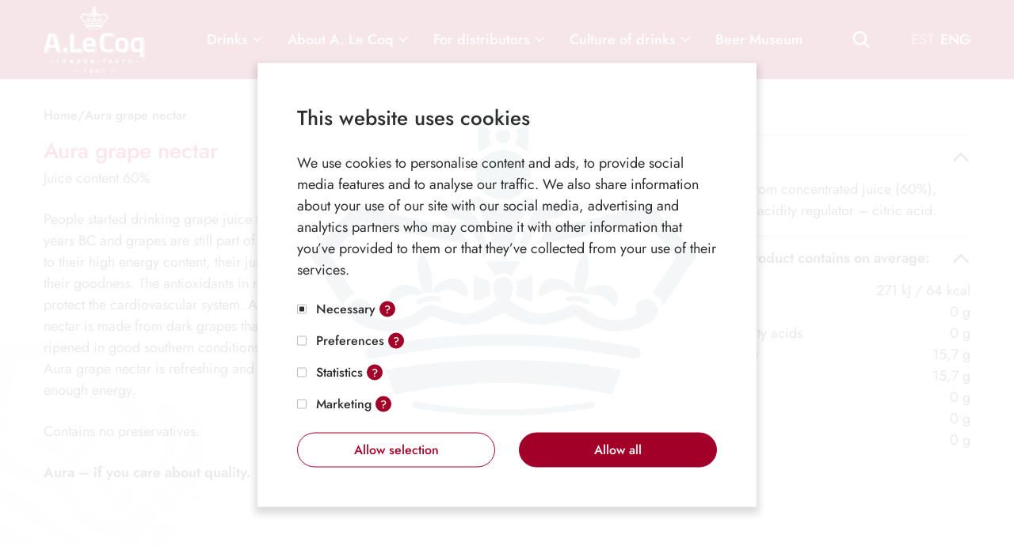

--- FILE ---
content_type: text/html; charset=UTF-8
request_url: https://www.alecoq.ee/en/product/grape-nectar/
body_size: 16766
content:
<!DOCTYPE html>
<html lang="en-US">
<head>
    <script id="Cookiebot" data-culture="EN" src="https://consent.cookiebot.com/uc.js" data-cbid="2113e49f-b3d4-42f6-b886-ce64ae93f4b3" data-blockingmode="auto" type="text/javascript"></script>

    <meta charset="UTF-8">
	<meta name="viewport" content="width=device-width, initial-scale=1">

    <link rel="apple-touch-icon" sizes="180x180" href="https://www.alecoq.ee/wordpress/wp-content/themes/alecoq/assets/images/favicon/apple-touch-icon.png">
    <link rel="icon" type="image/png" sizes="32x32" href="https://www.alecoq.ee/wordpress/wp-content/themes/alecoq/assets/images/favicon/favicon-32x32.png">
    <link rel="icon" type="image/png" sizes="16x16" href="https://www.alecoq.ee/wordpress/wp-content/themes/alecoq/assets/images/favicon/favicon-16x16.png">
    <link rel="manifest" href="https://www.alecoq.ee/wordpress/wp-content/themes/alecoq/assets/images/favicon/site.webmanifest">
    <link rel="mask-icon" href="https://www.alecoq.ee/wordpress/wp-content/themes/alecoq/assets/images/favicon/safari-pinned-tab.svg" color="#e40039">
    <link rel="shortcut icon" href="https://www.alecoq.ee/wordpress/wp-content/themes/alecoq/assets/images/favicon/favicon.ico">
    <meta name="msapplication-TileColor" content="#ffffff">
    <meta name="msapplication-config" content="https://www.alecoq.ee/wordpress/wp-content/themes/alecoq/assets/images/favicon/browserconfig.xml">
    <meta name="theme-color" content="#ffffff">

    <script data-cookieconsent="ignore">
        window.dataLayer = window.dataLayer || [];
        function gtag() {
            dataLayer.push(arguments);
        }
        gtag("consent", "default", {
            ad_personalization: "denied",
            ad_storage: "denied",
            ad_user_data: "denied",
            analytics_storage: "denied",
            functionality_storage: "denied",
            personalization_storage: "denied",
            security_storage: "granted",
            wait_for_update: 500,
        });
        gtag("set", "ads_data_redaction", true);
        gtag("set", "url_passthrough", true);
    </script>

    <!-- Google Tag Manager: MBD -->
    <script>(function(w,d,s,l,i){w[l]=w[l]||[];w[l].push({'gtm.start':
    new Date().getTime(),event:'gtm.js'});var f=d.getElementsByTagName(s)[0],
    j=d.createElement(s),dl=l!='dataLayer'?'&l='+l:'';j.async=true;j.src=
    'https://www.googletagmanager.com/gtm.js?id='+i+dl;f.parentNode.insertBefore(j,f);
    })(window,document,'script','dataLayer','GTM-NLS8PWQ');</script>
    <!-- End Google Tag Manager: MBD -->

    <!-- Google Tag Manager -->
    <script>
    (function(w,d,s,l,i){w[l]=w[l]||[];w[l].push({'gtm.start':
    new Date().getTime(),event:'gtm.js'});var f=d.getElementsByTagName(s)[0],
    j=d.createElement(s),dl=l!='dataLayer'?'&l='+l:'';j.async=true;j.src=
    'https://www.googletagmanager.com/gtm.js?id='+i+dl;f.parentNode.insertBefore(j,f);
    })(window,document,'script','dataLayer','GTM-MRBHRSS6');
    </script>
    <!-- End Google Tag Manager -->

    <script data-cfasync="false" data-no-defer="1" data-no-minify="1" data-no-optimize="1">var ewww_webp_supported=!1;function check_webp_feature(A,e){var w;e=void 0!==e?e:function(){},ewww_webp_supported?e(ewww_webp_supported):((w=new Image).onload=function(){ewww_webp_supported=0<w.width&&0<w.height,e&&e(ewww_webp_supported)},w.onerror=function(){e&&e(!1)},w.src="data:image/webp;base64,"+{alpha:"UklGRkoAAABXRUJQVlA4WAoAAAAQAAAAAAAAAAAAQUxQSAwAAAARBxAR/Q9ERP8DAABWUDggGAAAABQBAJ0BKgEAAQAAAP4AAA3AAP7mtQAAAA=="}[A])}check_webp_feature("alpha");</script><script data-cfasync="false" data-no-defer="1" data-no-minify="1" data-no-optimize="1">var Arrive=function(c,w){"use strict";if(c.MutationObserver&&"undefined"!=typeof HTMLElement){var r,a=0,u=(r=HTMLElement.prototype.matches||HTMLElement.prototype.webkitMatchesSelector||HTMLElement.prototype.mozMatchesSelector||HTMLElement.prototype.msMatchesSelector,{matchesSelector:function(e,t){return e instanceof HTMLElement&&r.call(e,t)},addMethod:function(e,t,r){var a=e[t];e[t]=function(){return r.length==arguments.length?r.apply(this,arguments):"function"==typeof a?a.apply(this,arguments):void 0}},callCallbacks:function(e,t){t&&t.options.onceOnly&&1==t.firedElems.length&&(e=[e[0]]);for(var r,a=0;r=e[a];a++)r&&r.callback&&r.callback.call(r.elem,r.elem);t&&t.options.onceOnly&&1==t.firedElems.length&&t.me.unbindEventWithSelectorAndCallback.call(t.target,t.selector,t.callback)},checkChildNodesRecursively:function(e,t,r,a){for(var i,n=0;i=e[n];n++)r(i,t,a)&&a.push({callback:t.callback,elem:i}),0<i.childNodes.length&&u.checkChildNodesRecursively(i.childNodes,t,r,a)},mergeArrays:function(e,t){var r,a={};for(r in e)e.hasOwnProperty(r)&&(a[r]=e[r]);for(r in t)t.hasOwnProperty(r)&&(a[r]=t[r]);return a},toElementsArray:function(e){return e=void 0!==e&&("number"!=typeof e.length||e===c)?[e]:e}}),e=(l.prototype.addEvent=function(e,t,r,a){a={target:e,selector:t,options:r,callback:a,firedElems:[]};return this._beforeAdding&&this._beforeAdding(a),this._eventsBucket.push(a),a},l.prototype.removeEvent=function(e){for(var t,r=this._eventsBucket.length-1;t=this._eventsBucket[r];r--)e(t)&&(this._beforeRemoving&&this._beforeRemoving(t),(t=this._eventsBucket.splice(r,1))&&t.length&&(t[0].callback=null))},l.prototype.beforeAdding=function(e){this._beforeAdding=e},l.prototype.beforeRemoving=function(e){this._beforeRemoving=e},l),t=function(i,n){var o=new e,l=this,s={fireOnAttributesModification:!1};return o.beforeAdding(function(t){var e=t.target;e!==c.document&&e!==c||(e=document.getElementsByTagName("html")[0]);var r=new MutationObserver(function(e){n.call(this,e,t)}),a=i(t.options);r.observe(e,a),t.observer=r,t.me=l}),o.beforeRemoving(function(e){e.observer.disconnect()}),this.bindEvent=function(e,t,r){t=u.mergeArrays(s,t);for(var a=u.toElementsArray(this),i=0;i<a.length;i++)o.addEvent(a[i],e,t,r)},this.unbindEvent=function(){var r=u.toElementsArray(this);o.removeEvent(function(e){for(var t=0;t<r.length;t++)if(this===w||e.target===r[t])return!0;return!1})},this.unbindEventWithSelectorOrCallback=function(r){var a=u.toElementsArray(this),i=r,e="function"==typeof r?function(e){for(var t=0;t<a.length;t++)if((this===w||e.target===a[t])&&e.callback===i)return!0;return!1}:function(e){for(var t=0;t<a.length;t++)if((this===w||e.target===a[t])&&e.selector===r)return!0;return!1};o.removeEvent(e)},this.unbindEventWithSelectorAndCallback=function(r,a){var i=u.toElementsArray(this);o.removeEvent(function(e){for(var t=0;t<i.length;t++)if((this===w||e.target===i[t])&&e.selector===r&&e.callback===a)return!0;return!1})},this},i=new function(){var s={fireOnAttributesModification:!1,onceOnly:!1,existing:!1};function n(e,t,r){return!(!u.matchesSelector(e,t.selector)||(e._id===w&&(e._id=a++),-1!=t.firedElems.indexOf(e._id)))&&(t.firedElems.push(e._id),!0)}var c=(i=new t(function(e){var t={attributes:!1,childList:!0,subtree:!0};return e.fireOnAttributesModification&&(t.attributes=!0),t},function(e,i){e.forEach(function(e){var t=e.addedNodes,r=e.target,a=[];null!==t&&0<t.length?u.checkChildNodesRecursively(t,i,n,a):"attributes"===e.type&&n(r,i)&&a.push({callback:i.callback,elem:r}),u.callCallbacks(a,i)})})).bindEvent;return i.bindEvent=function(e,t,r){t=void 0===r?(r=t,s):u.mergeArrays(s,t);var a=u.toElementsArray(this);if(t.existing){for(var i=[],n=0;n<a.length;n++)for(var o=a[n].querySelectorAll(e),l=0;l<o.length;l++)i.push({callback:r,elem:o[l]});if(t.onceOnly&&i.length)return r.call(i[0].elem,i[0].elem);setTimeout(u.callCallbacks,1,i)}c.call(this,e,t,r)},i},o=new function(){var a={};function i(e,t){return u.matchesSelector(e,t.selector)}var n=(o=new t(function(){return{childList:!0,subtree:!0}},function(e,r){e.forEach(function(e){var t=e.removedNodes,e=[];null!==t&&0<t.length&&u.checkChildNodesRecursively(t,r,i,e),u.callCallbacks(e,r)})})).bindEvent;return o.bindEvent=function(e,t,r){t=void 0===r?(r=t,a):u.mergeArrays(a,t),n.call(this,e,t,r)},o};d(HTMLElement.prototype),d(NodeList.prototype),d(HTMLCollection.prototype),d(HTMLDocument.prototype),d(Window.prototype);var n={};return s(i,n,"unbindAllArrive"),s(o,n,"unbindAllLeave"),n}function l(){this._eventsBucket=[],this._beforeAdding=null,this._beforeRemoving=null}function s(e,t,r){u.addMethod(t,r,e.unbindEvent),u.addMethod(t,r,e.unbindEventWithSelectorOrCallback),u.addMethod(t,r,e.unbindEventWithSelectorAndCallback)}function d(e){e.arrive=i.bindEvent,s(i,e,"unbindArrive"),e.leave=o.bindEvent,s(o,e,"unbindLeave")}}(window,void 0),ewww_webp_supported=!1;function check_webp_feature(e,t){var r;ewww_webp_supported?t(ewww_webp_supported):((r=new Image).onload=function(){ewww_webp_supported=0<r.width&&0<r.height,t(ewww_webp_supported)},r.onerror=function(){t(!1)},r.src="data:image/webp;base64,"+{alpha:"UklGRkoAAABXRUJQVlA4WAoAAAAQAAAAAAAAAAAAQUxQSAwAAAARBxAR/Q9ERP8DAABWUDggGAAAABQBAJ0BKgEAAQAAAP4AAA3AAP7mtQAAAA==",animation:"UklGRlIAAABXRUJQVlA4WAoAAAASAAAAAAAAAAAAQU5JTQYAAAD/////AABBTk1GJgAAAAAAAAAAAAAAAAAAAGQAAABWUDhMDQAAAC8AAAAQBxAREYiI/gcA"}[e])}function ewwwLoadImages(e){if(e){for(var t=document.querySelectorAll(".batch-image img, .image-wrapper a, .ngg-pro-masonry-item a, .ngg-galleria-offscreen-seo-wrapper a"),r=0,a=t.length;r<a;r++)ewwwAttr(t[r],"data-src",t[r].getAttribute("data-webp")),ewwwAttr(t[r],"data-thumbnail",t[r].getAttribute("data-webp-thumbnail"));for(var i=document.querySelectorAll("div.woocommerce-product-gallery__image"),r=0,a=i.length;r<a;r++)ewwwAttr(i[r],"data-thumb",i[r].getAttribute("data-webp-thumb"))}for(var n=document.querySelectorAll("video"),r=0,a=n.length;r<a;r++)ewwwAttr(n[r],"poster",e?n[r].getAttribute("data-poster-webp"):n[r].getAttribute("data-poster-image"));for(var o,l=document.querySelectorAll("img.ewww_webp_lazy_load"),r=0,a=l.length;r<a;r++)e&&(ewwwAttr(l[r],"data-lazy-srcset",l[r].getAttribute("data-lazy-srcset-webp")),ewwwAttr(l[r],"data-srcset",l[r].getAttribute("data-srcset-webp")),ewwwAttr(l[r],"data-lazy-src",l[r].getAttribute("data-lazy-src-webp")),ewwwAttr(l[r],"data-src",l[r].getAttribute("data-src-webp")),ewwwAttr(l[r],"data-orig-file",l[r].getAttribute("data-webp-orig-file")),ewwwAttr(l[r],"data-medium-file",l[r].getAttribute("data-webp-medium-file")),ewwwAttr(l[r],"data-large-file",l[r].getAttribute("data-webp-large-file")),null!=(o=l[r].getAttribute("srcset"))&&!1!==o&&o.includes("R0lGOD")&&ewwwAttr(l[r],"src",l[r].getAttribute("data-lazy-src-webp"))),l[r].className=l[r].className.replace(/\bewww_webp_lazy_load\b/,"");for(var s=document.querySelectorAll(".ewww_webp"),r=0,a=s.length;r<a;r++)e?(ewwwAttr(s[r],"srcset",s[r].getAttribute("data-srcset-webp")),ewwwAttr(s[r],"src",s[r].getAttribute("data-src-webp")),ewwwAttr(s[r],"data-orig-file",s[r].getAttribute("data-webp-orig-file")),ewwwAttr(s[r],"data-medium-file",s[r].getAttribute("data-webp-medium-file")),ewwwAttr(s[r],"data-large-file",s[r].getAttribute("data-webp-large-file")),ewwwAttr(s[r],"data-large_image",s[r].getAttribute("data-webp-large_image")),ewwwAttr(s[r],"data-src",s[r].getAttribute("data-webp-src"))):(ewwwAttr(s[r],"srcset",s[r].getAttribute("data-srcset-img")),ewwwAttr(s[r],"src",s[r].getAttribute("data-src-img"))),s[r].className=s[r].className.replace(/\bewww_webp\b/,"ewww_webp_loaded");window.jQuery&&jQuery.fn.isotope&&jQuery.fn.imagesLoaded&&(jQuery(".fusion-posts-container-infinite").imagesLoaded(function(){jQuery(".fusion-posts-container-infinite").hasClass("isotope")&&jQuery(".fusion-posts-container-infinite").isotope()}),jQuery(".fusion-portfolio:not(.fusion-recent-works) .fusion-portfolio-wrapper").imagesLoaded(function(){jQuery(".fusion-portfolio:not(.fusion-recent-works) .fusion-portfolio-wrapper").isotope()}))}function ewwwWebPInit(e){ewwwLoadImages(e),ewwwNggLoadGalleries(e),document.arrive(".ewww_webp",function(){ewwwLoadImages(e)}),document.arrive(".ewww_webp_lazy_load",function(){ewwwLoadImages(e)}),document.arrive("videos",function(){ewwwLoadImages(e)}),"loading"==document.readyState?document.addEventListener("DOMContentLoaded",ewwwJSONParserInit):("undefined"!=typeof galleries&&ewwwNggParseGalleries(e),ewwwWooParseVariations(e))}function ewwwAttr(e,t,r){null!=r&&!1!==r&&e.setAttribute(t,r)}function ewwwJSONParserInit(){"undefined"!=typeof galleries&&check_webp_feature("alpha",ewwwNggParseGalleries),check_webp_feature("alpha",ewwwWooParseVariations)}function ewwwWooParseVariations(e){if(e)for(var t=document.querySelectorAll("form.variations_form"),r=0,a=t.length;r<a;r++){var i=t[r].getAttribute("data-product_variations"),n=!1;try{for(var o in i=JSON.parse(i))void 0!==i[o]&&void 0!==i[o].image&&(void 0!==i[o].image.src_webp&&(i[o].image.src=i[o].image.src_webp,n=!0),void 0!==i[o].image.srcset_webp&&(i[o].image.srcset=i[o].image.srcset_webp,n=!0),void 0!==i[o].image.full_src_webp&&(i[o].image.full_src=i[o].image.full_src_webp,n=!0),void 0!==i[o].image.gallery_thumbnail_src_webp&&(i[o].image.gallery_thumbnail_src=i[o].image.gallery_thumbnail_src_webp,n=!0),void 0!==i[o].image.thumb_src_webp&&(i[o].image.thumb_src=i[o].image.thumb_src_webp,n=!0));n&&ewwwAttr(t[r],"data-product_variations",JSON.stringify(i))}catch(e){}}}function ewwwNggParseGalleries(e){if(e)for(var t in galleries){var r=galleries[t];galleries[t].images_list=ewwwNggParseImageList(r.images_list)}}function ewwwNggLoadGalleries(e){e&&document.addEventListener("ngg.galleria.themeadded",function(e,t){window.ngg_galleria._create_backup=window.ngg_galleria.create,window.ngg_galleria.create=function(e,t){var r=$(e).data("id");return galleries["gallery_"+r].images_list=ewwwNggParseImageList(galleries["gallery_"+r].images_list),window.ngg_galleria._create_backup(e,t)}})}function ewwwNggParseImageList(e){for(var t in e){var r=e[t];if(void 0!==r["image-webp"]&&(e[t].image=r["image-webp"],delete e[t]["image-webp"]),void 0!==r["thumb-webp"]&&(e[t].thumb=r["thumb-webp"],delete e[t]["thumb-webp"]),void 0!==r.full_image_webp&&(e[t].full_image=r.full_image_webp,delete e[t].full_image_webp),void 0!==r.srcsets)for(var a in r.srcsets)nggSrcset=r.srcsets[a],void 0!==r.srcsets[a+"-webp"]&&(e[t].srcsets[a]=r.srcsets[a+"-webp"],delete e[t].srcsets[a+"-webp"]);if(void 0!==r.full_srcsets)for(var i in r.full_srcsets)nggFSrcset=r.full_srcsets[i],void 0!==r.full_srcsets[i+"-webp"]&&(e[t].full_srcsets[i]=r.full_srcsets[i+"-webp"],delete e[t].full_srcsets[i+"-webp"])}return e}check_webp_feature("alpha",ewwwWebPInit);</script><meta name='robots' content='index, follow, max-image-preview:large, max-snippet:-1, max-video-preview:-1' />
	<style>img:is([sizes="auto" i], [sizes^="auto," i]) { contain-intrinsic-size: 3000px 1500px }</style>
	
	<!-- This site is optimized with the Yoast SEO plugin v25.8 - https://yoast.com/wordpress/plugins/seo/ -->
	<title>Aura grape nectar | A. Le Coq</title>
	<link rel="canonical" href="https://www.alecoq.ee/en/product/grape-nectar/" />
	<meta property="og:locale" content="en_US" />
	<meta property="og:type" content="article" />
	<meta property="og:title" content="Aura grape nectar | A. Le Coq" />
	<meta property="og:description" content="Juice content 60% People started drinking grape juice thousands of years BC and grapes are still part of our diet due to their high energy content, their juiciness and their goodness. The antioxidants in red grapes protect the cardiovascular system. Aura gape nectar is made from dark grapes that have ripened in good southern conditions. [&hellip;]" />
	<meta property="og:url" content="https://www.alecoq.ee/en/product/grape-nectar/" />
	<meta property="og:site_name" content="A. Le Coq" />
	<meta property="article:publisher" content="https://www.facebook.com/elusonmaitset" />
	<meta property="article:modified_time" content="2023-08-17T13:46:25+00:00" />
	<meta property="og:image" content="https://www.alecoq.ee/wordpress/wp-content/uploads/2023/04/viinamarja_sml.png" />
	<meta property="og:image:width" content="400" />
	<meta property="og:image:height" content="780" />
	<meta property="og:image:type" content="image/png" />
	<meta name="twitter:card" content="summary_large_image" />
	<script type="application/ld+json" class="yoast-schema-graph">{"@context":"https://schema.org","@graph":[{"@type":"WebPage","@id":"https://www.alecoq.ee/en/product/grape-nectar/","url":"https://www.alecoq.ee/en/product/grape-nectar/","name":"Aura grape nectar | A. Le Coq","isPartOf":{"@id":"https://www.alecoq.ee/en/#website"},"primaryImageOfPage":{"@id":"https://www.alecoq.ee/en/product/grape-nectar/#primaryimage"},"image":{"@id":"https://www.alecoq.ee/en/product/grape-nectar/#primaryimage"},"thumbnailUrl":"https://www.alecoq.ee/wordpress/wp-content/uploads/2023/04/viinamarja_sml-640x1040-1.png","datePublished":"2023-04-21T07:18:46+00:00","dateModified":"2023-08-17T13:46:25+00:00","breadcrumb":{"@id":"https://www.alecoq.ee/en/product/grape-nectar/#breadcrumb"},"inLanguage":"en-US","potentialAction":[{"@type":"ReadAction","target":["https://www.alecoq.ee/en/product/grape-nectar/"]}]},{"@type":"ImageObject","inLanguage":"en-US","@id":"https://www.alecoq.ee/en/product/grape-nectar/#primaryimage","url":"https://www.alecoq.ee/wordpress/wp-content/uploads/2023/04/viinamarja_sml-640x1040-1.png","contentUrl":"https://www.alecoq.ee/wordpress/wp-content/uploads/2023/04/viinamarja_sml-640x1040-1.png","width":640,"height":1040},{"@type":"BreadcrumbList","@id":"https://www.alecoq.ee/en/product/grape-nectar/#breadcrumb","itemListElement":[{"@type":"ListItem","position":1,"name":"Home","item":"https://www.alecoq.ee/en/"},{"@type":"ListItem","position":2,"name":"Aura grape nectar"}]},{"@type":"WebSite","@id":"https://www.alecoq.ee/en/#website","url":"https://www.alecoq.ee/en/","name":"A. Le Coq","description":"A. Le Coq on Eesti vanim ja suurim joogitootja, kelle tootevalikust leiab 11 erinevat tootegruppi. Neist suurim on õllede tooteportfell, järgnevad mahl, vesi ja karastusjook ning ülejäänud tootegrupid – siidrid, lahjad alkohoolsed joogid, Active mahlajoogid, spordi- ja energiajoogid, siirupid ning kali","publisher":{"@id":"https://www.alecoq.ee/en/#organization"},"alternateName":"Eesti vanim ja suurim joogitootja","potentialAction":[{"@type":"SearchAction","target":{"@type":"EntryPoint","urlTemplate":"https://www.alecoq.ee/en/?s={search_term_string}"},"query-input":{"@type":"PropertyValueSpecification","valueRequired":true,"valueName":"search_term_string"}}],"inLanguage":"en-US"},{"@type":"Organization","@id":"https://www.alecoq.ee/en/#organization","name":"A. Le Coq","alternateName":"Eesti vanim ja suurim joogitootja","url":"https://www.alecoq.ee/en/","logo":{"@type":"ImageObject","inLanguage":"en-US","@id":"https://www.alecoq.ee/en/#/schema/logo/image/","url":"https://www.alecoq.ee/wordpress/wp-content/uploads/2023/05/alecoq_logo-1.svg","contentUrl":"https://www.alecoq.ee/wordpress/wp-content/uploads/2023/05/alecoq_logo-1.svg","width":1024,"height":768,"caption":"A. Le Coq"},"image":{"@id":"https://www.alecoq.ee/en/#/schema/logo/image/"},"sameAs":["https://www.facebook.com/elusonmaitset"]}]}</script>
	<!-- / Yoast SEO plugin. -->


<link rel='dns-prefetch' href='//ajax.googleapis.com' />
<link rel='dns-prefetch' href='//static.addtoany.com' />
<style id='classic-theme-styles-inline-css'>
/*! This file is auto-generated */
.wp-block-button__link{color:#fff;background-color:#32373c;border-radius:9999px;box-shadow:none;text-decoration:none;padding:calc(.667em + 2px) calc(1.333em + 2px);font-size:1.125em}.wp-block-file__button{background:#32373c;color:#fff;text-decoration:none}
</style>
<style id='safe-svg-svg-icon-style-inline-css'>
.safe-svg-cover{text-align:center}.safe-svg-cover .safe-svg-inside{display:inline-block;max-width:100%}.safe-svg-cover svg{fill:currentColor;height:100%;max-height:100%;max-width:100%;width:100%}

</style>
<style id='filebird-block-filebird-gallery-style-inline-css'>
ul.filebird-block-filebird-gallery{margin:auto!important;padding:0!important;width:100%}ul.filebird-block-filebird-gallery.layout-grid{display:grid;grid-gap:20px;align-items:stretch;grid-template-columns:repeat(var(--columns),1fr);justify-items:stretch}ul.filebird-block-filebird-gallery.layout-grid li img{border:1px solid #ccc;box-shadow:2px 2px 6px 0 rgba(0,0,0,.3);height:100%;max-width:100%;-o-object-fit:cover;object-fit:cover;width:100%}ul.filebird-block-filebird-gallery.layout-masonry{-moz-column-count:var(--columns);-moz-column-gap:var(--space);column-gap:var(--space);-moz-column-width:var(--min-width);columns:var(--min-width) var(--columns);display:block;overflow:auto}ul.filebird-block-filebird-gallery.layout-masonry li{margin-bottom:var(--space)}ul.filebird-block-filebird-gallery li{list-style:none}ul.filebird-block-filebird-gallery li figure{height:100%;margin:0;padding:0;position:relative;width:100%}ul.filebird-block-filebird-gallery li figure figcaption{background:linear-gradient(0deg,rgba(0,0,0,.7),rgba(0,0,0,.3) 70%,transparent);bottom:0;box-sizing:border-box;color:#fff;font-size:.8em;margin:0;max-height:100%;overflow:auto;padding:3em .77em .7em;position:absolute;text-align:center;width:100%;z-index:2}ul.filebird-block-filebird-gallery li figure figcaption a{color:inherit}

</style>
<link rel='stylesheet' id='photoswipe-css' href='https://www.alecoq.ee/wordpress/wp-content/plugins/woocommerce/assets/css/photoswipe/photoswipe.min.css?ver=10.1.2' media='all' />
<link rel='stylesheet' id='photoswipe-default-skin-css' href='https://www.alecoq.ee/wordpress/wp-content/plugins/woocommerce/assets/css/photoswipe/default-skin/default-skin.min.css?ver=10.1.2' media='all' />
<link rel='stylesheet' id='woocommerce-general-css' href='https://www.alecoq.ee/wordpress/wp-content/plugins/woocommerce/assets/css/woocommerce.css?ver=10.1.2' media='all' />
<style id='woocommerce-inline-inline-css'>
.woocommerce form .form-row .required { visibility: visible; }
</style>
<link rel='stylesheet' id='brands-styles-css' href='https://www.alecoq.ee/wordpress/wp-content/plugins/woocommerce/assets/css/brands.css?ver=10.1.2' media='all' />
<link rel='stylesheet' id='alecoq-vendor-css' href='https://www.alecoq.ee/wordpress/wp-content/themes/alecoq/assets/css/vendor.min.css?ver=1757070205' media='all' />
<link rel='stylesheet' id='alecoq-css' href='https://www.alecoq.ee/wordpress/wp-content/themes/alecoq/assets/css/main.min.css?ver=1757070205' media='all' />
<link rel='stylesheet' id='addtoany-css' href='https://www.alecoq.ee/wordpress/wp-content/plugins/add-to-any/addtoany.min.css?ver=1.16' media='all' />
<script data-cookieconsent="ignore" src="https://ajax.googleapis.com/ajax/libs/jquery/3.7.1/jquery.min.js?ver=3.7.1" id="jquery-js"></script>
<script id="wpml-cookie-js-extra">
var wpml_cookies = {"wp-wpml_current_language":{"value":"en","expires":1,"path":"\/"}};
var wpml_cookies = {"wp-wpml_current_language":{"value":"en","expires":1,"path":"\/"}};
</script>
<script src="https://www.alecoq.ee/wordpress/wp-content/plugins/sitepress-multilingual-cms/res/js/cookies/language-cookie.js?ver=481990" id="wpml-cookie-js" defer data-wp-strategy="defer"></script>
<script id="addtoany-core-js-before">
window.a2a_config=window.a2a_config||{};a2a_config.callbacks=[];a2a_config.overlays=[];a2a_config.templates={};
</script>
<script defer src="https://static.addtoany.com/menu/page.js" id="addtoany-core-js"></script>
<script defer src="https://www.alecoq.ee/wordpress/wp-content/plugins/add-to-any/addtoany.min.js?ver=1.1" id="addtoany-jquery-js"></script>
<script src="https://www.alecoq.ee/wordpress/wp-content/plugins/woocommerce/assets/js/jquery-blockui/jquery.blockUI.min.js?ver=2.7.0-wc.10.1.2" id="jquery-blockui-js" defer data-wp-strategy="defer"></script>
<script id="wc-add-to-cart-js-extra">
var wc_add_to_cart_params = {"ajax_url":"\/wordpress\/wp-admin\/admin-ajax.php?lang=en","wc_ajax_url":"\/en\/?wc-ajax=%%endpoint%%","i18n_view_cart":"View cart","cart_url":"https:\/\/www.alecoq.ee\/en\/cart-2\/","is_cart":"","cart_redirect_after_add":"no"};
</script>
<script src="https://www.alecoq.ee/wordpress/wp-content/plugins/woocommerce/assets/js/frontend/add-to-cart.min.js?ver=10.1.2" id="wc-add-to-cart-js" defer data-wp-strategy="defer"></script>
<script src="https://www.alecoq.ee/wordpress/wp-content/plugins/woocommerce/assets/js/zoom/jquery.zoom.min.js?ver=1.7.21-wc.10.1.2" id="zoom-js" defer data-wp-strategy="defer"></script>
<script src="https://www.alecoq.ee/wordpress/wp-content/plugins/woocommerce/assets/js/flexslider/jquery.flexslider.min.js?ver=2.7.2-wc.10.1.2" id="flexslider-js" defer data-wp-strategy="defer"></script>
<script src="https://www.alecoq.ee/wordpress/wp-content/plugins/woocommerce/assets/js/photoswipe/photoswipe.min.js?ver=4.1.1-wc.10.1.2" id="photoswipe-js" defer data-wp-strategy="defer"></script>
<script src="https://www.alecoq.ee/wordpress/wp-content/plugins/woocommerce/assets/js/photoswipe/photoswipe-ui-default.min.js?ver=4.1.1-wc.10.1.2" id="photoswipe-ui-default-js" defer data-wp-strategy="defer"></script>
<script id="wc-single-product-js-extra">
var wc_single_product_params = {"i18n_required_rating_text":"Please select a rating","i18n_rating_options":["1 of 5 stars","2 of 5 stars","3 of 5 stars","4 of 5 stars","5 of 5 stars"],"i18n_product_gallery_trigger_text":"View full-screen image gallery","review_rating_required":"yes","flexslider":{"rtl":false,"animation":"slide","smoothHeight":true,"directionNav":false,"controlNav":"thumbnails","slideshow":false,"animationSpeed":500,"animationLoop":false,"allowOneSlide":false},"zoom_enabled":"1","zoom_options":[],"photoswipe_enabled":"1","photoswipe_options":{"shareEl":false,"closeOnScroll":false,"history":false,"hideAnimationDuration":0,"showAnimationDuration":0},"flexslider_enabled":"1"};
</script>
<script src="https://www.alecoq.ee/wordpress/wp-content/plugins/woocommerce/assets/js/frontend/single-product.min.js?ver=10.1.2" id="wc-single-product-js" defer data-wp-strategy="defer"></script>
<script src="https://www.alecoq.ee/wordpress/wp-content/plugins/woocommerce/assets/js/js-cookie/js.cookie.min.js?ver=2.1.4-wc.10.1.2" id="js-cookie-js" defer data-wp-strategy="defer"></script>
<script id="woocommerce-js-extra">
var woocommerce_params = {"ajax_url":"\/wordpress\/wp-admin\/admin-ajax.php?lang=en","wc_ajax_url":"\/en\/?wc-ajax=%%endpoint%%","i18n_password_show":"Show password","i18n_password_hide":"Hide password"};
</script>
<script src="https://www.alecoq.ee/wordpress/wp-content/plugins/woocommerce/assets/js/frontend/woocommerce.min.js?ver=10.1.2" id="woocommerce-js" defer data-wp-strategy="defer"></script>
<meta name="generator" content="WPML ver:4.8.1 stt:1,15;" />
	<noscript><style>.woocommerce-product-gallery{ opacity: 1 !important; }</style></noscript>
	</head>

<body class="wp-singular product-template-default single single-product postid-1898 wp-theme-alecoq theme-alecoq woocommerce woocommerce-page woocommerce-no-js">
<script data-cfasync="false" data-no-defer="1" data-no-minify="1" data-no-optimize="1">if(typeof ewww_webp_supported==="undefined"){var ewww_webp_supported=!1}if(ewww_webp_supported){document.body.classList.add("webp-support")}</script>
    <!-- Google Tag Manager (noscript): MBD -->
    <noscript><iframe src="https://www.googletagmanager.com/ns.html?id=GTM-NLS8PWQ"
    height="0" width="0" style="display:none;visibility:hidden"></iframe></noscript>
    <!-- End Google Tag Manager (noscript): MBD -->

    <!-- Google Tag Manager (noscript) -->
    <noscript><iframe src="https://www.googletagmanager.com/ns.html?id=GTM-MRBHRSS6"
    height="0" width="0" style="display:none;visibility:hidden"></iframe></noscript>
    <!-- End Google Tag Manager (noscript) -->

    <div id="app">
        <header class="header">
            <div class="header-bar relative text-white bg-red z-50 -lg:py-15 js-header-bar">
                <div class="container-fluid">
                    <div class="flex flex-row items-center -lg:justify-between">
                                                    <div class="flex-none">
                                <a class="block" href="https://www.alecoq.ee/en/">
                                    <img class="max-w-[128px] -lg:max-h-[70px]" src="https://www.alecoq.ee/wordpress/wp-content/uploads/2023/04/logo-white.svg" alt="A. Le Coq" />
                                </a>
                            </div>
                                                <div class="flex-1 xl:ml-70 ml-25 -lg:hidden">
                                    <div class="header-menu js-header-menu">
            <ul>
                                    <li class="menu-item menu-item--parent">
                        <a
                            href="#"
                                                        aria-expanded="false"                            tabindex="0"
                        >
                            Drinks
                                                            <i class="icon-chevron-down"></i>
                            
                                                    </a>

                                                                                    <div class="mega-menu absolute left-0 right-0 text-dark z-10 js-mega-menu hidden" aria-hidden="true">
                                    <div class="container-fluid">
                                        <div class="relative bg-white shadow-[0_10px_15px_3px_rgba(0,0,0,0.15)] py-40 pr-50 pl-15 js-mega-menu-box">
                                            <img class="absolute right-15 bottom-15 opacity-3" src="https://www.alecoq.ee/wordpress/wp-content/themes/alecoq/assets/images/alecoq-crown.svg" alt="" role="presentation" />
                                            <div class="flex items-center mb-25 ml-65">
                                                <div class="flex-1">
                                                    <span class="block text-light-red text-28 font-medium font-jost leading-15">Drinks</span>
                                                </div>
                                                <div class="flex-none">
                                                    <button class="flex justify-center items-center w-30 h-30 bg-lightest-gray rounded-full shadow-[0px_3px_2px_rgba(0,0,0,0.25)] js-close-mega-menu" title="Close">
                                                        <i class="icon-close text-gray text-24"></i>
                                                    </button>
                                                </div>
                                            </div>
                                            <div class="relative">
                                                    <div class="sub-menu js-sub-menu">
        <ul>
                            <li class="menu-item menu-item--parent">
                    <a
                                                href="https://www.alecoq.ee/en/products/?filter=product_cat%3A160%2C41%2C39%2C216%2C98%2C101%2C217%2C218%2C219%2C79%2C242%2C243%2C88%2C240%2C74%2C77"
                                            >
                        Beer and alcoholic drinks
                                                    <i class="icon-chevron-right"></i>
                        
                                            </a>

                        <div class="sub-menu js-sub-menu">
        <ul>
                            <li class="menu-item">
                    <a
                        class="is-highlighted"                        href="https://www.alecoq.ee/en/products/?filter=product_cat%3A160%2C41%2C39%2C216%2C98%2C101%2C217%2C218%2C219%2C79%2C242%2C243%2C88%2C240%2C74%2C77"
                                            >
                        View all
                        
                                            </a>

                                    </li>
                            <li class="menu-item">
                    <a
                                                href="https://www.alecoq.ee/en/products/?filter=product_cat%3A39%2C216%2C98%2C101%2C217%2C218%2C219"
                                            >
                        Beers
                        
                                            </a>

                                    </li>
                            <li class="menu-item">
                    <a
                                                href="https://www.alecoq.ee/en/products/?filter=product_cat%3A88"
                                            >
                        Ciders
                        
                                            </a>

                                    </li>
                            <li class="menu-item">
                    <a
                                                href="https://www.alecoq.ee/en/products/?filter=product_cat%3A79%2C242%2C243"
                                            >
                        Cocktails and long drinks
                        
                                            </a>

                                    </li>
                            <li class="menu-item">
                    <a
                                                href="https://www.alecoq.ee/en/products/?filter=product_cat%3A240%2C74%2C77"
                                            >
                        Other alcohol
                        
                                            </a>

                                    </li>
                            <li class="menu-item">
                    <a
                                                href="https://www.alecoq.ee/en/products/?filter=product_cat%3A41"
                                            >
                        Alcohol-free beers, ciders and other drinks
                        
                                            </a>

                                    </li>
                            </ul>
    </div>
                    </li>
                            <li class="menu-item menu-item--parent">
                    <a
                                                href="https://www.alecoq.ee/en/products/?filter=product_cat%3A161%2C53%2C258%2C259%2C260%2C261%2C114%2C247%2C144%2C142%2C149%2C49%2C126%2C253%2C43%2C70%2C71%2C118%2C254%2C120%2C121"
                                            >
                        Alcohol-free drinks
                                                    <i class="icon-chevron-right"></i>
                        
                                            </a>

                        <div class="sub-menu js-sub-menu">
        <ul>
                            <li class="menu-item">
                    <a
                        class="is-highlighted"                        href="https://www.alecoq.ee/en/products/?filter=product_cat%3A161%2C53%2C258%2C259%2C260%2C261%2C114%2C247%2C144%2C142%2C149%2C49%2C126%2C253%2C43%2C70%2C71%2C118%2C254%2C120%2C121"
                                            >
                        View all
                        
                                            </a>

                                    </li>
                            <li class="menu-item">
                    <a
                                                href="https://www.alecoq.ee/en/products/?filter=product_cat%3A114%2C247%2C144%2C142%2C149%2C49"
                                            >
                        Juices, smoothies and syrups
                        
                                            </a>

                                    </li>
                            <li class="menu-item">
                    <a
                                                href="https://www.alecoq.ee/en/products/?filter=product_cat%3A53%2C258%2C259%2C260%2C261"
                                            >
                        Water and other drinks
                        
                                            </a>

                                    </li>
                            <li class="menu-item">
                    <a
                                                href="https://www.alecoq.ee/en/products/?filter=product_cat%3A253%2C71"
                                            >
                        Soft drinks and tonics
                        
                                            </a>

                                    </li>
                            <li class="menu-item">
                    <a
                                                href="https://www.alecoq.ee/en/products/?filter=product_cat%3A43"
                                            >
                        Kvass
                        
                                            </a>

                                    </li>
                            <li class="menu-item">
                    <a
                                                href="https://www.alecoq.ee/en/products/?filter=product_cat%3A118%2C254%2C120%2C121"
                                            >
                        Sports and energy drinks
                        
                                            </a>

                                    </li>
                            <li class="menu-item">
                    <a
                                                href="https://www.alecoq.ee/en/products/?filter=product_cat%3A41"
                                            >
                        Beers, ciders and other drinks
                        
                                            </a>

                                    </li>
                            </ul>
    </div>
                    </li>
                            </ul>
    </div>
                                                </div>
                                        </div>
                                    </div>
                                </div>
                                                                        </li>
                                    <li class="menu-item menu-item--parent">
                        <a
                            href="#"
                                                        aria-expanded="false"                            tabindex="0"
                        >
                            About A. Le Coq
                                                            <i class="icon-chevron-down"></i>
                            
                                                    </a>

                                                                                    <div class="mega-menu absolute left-0 right-0 text-dark z-10 js-mega-menu hidden" aria-hidden="true">
                                    <div class="container-fluid">
                                        <div class="relative bg-white shadow-[0_10px_15px_3px_rgba(0,0,0,0.15)] py-40 pr-50 pl-15 js-mega-menu-box">
                                            <img class="absolute right-15 bottom-15 opacity-3" src="https://www.alecoq.ee/wordpress/wp-content/themes/alecoq/assets/images/alecoq-crown.svg" alt="" role="presentation" />
                                            <div class="flex items-center mb-25 ml-65">
                                                <div class="flex-1">
                                                    <span class="block text-light-red text-28 font-medium font-jost leading-15">About A. Le Coq</span>
                                                </div>
                                                <div class="flex-none">
                                                    <button class="flex justify-center items-center w-30 h-30 bg-lightest-gray rounded-full shadow-[0px_3px_2px_rgba(0,0,0,0.25)] js-close-mega-menu" title="Close">
                                                        <i class="icon-close text-gray text-24"></i>
                                                    </button>
                                                </div>
                                            </div>
                                            <div class="relative">
                                                    <div class="sub-menu js-sub-menu">
        <ul>
                            <li class="menu-item">
                    <a
                                                href="https://www.alecoq.ee/en/contacts/"
                                            >
                        Contacts
                        
                                            </a>

                                    </li>
                            <li class="menu-item">
                    <a
                                                href="https://www.alecoq.ee/en/come-work-with-us/"
                                            >
                        Join with us
                        
                                            </a>

                                    </li>
                            <li class="menu-item">
                    <a
                                                href="https://www.alecoq.ee/en/our-story/"
                                            >
                        Our Story
                        
                                            </a>

                                    </li>
                            <li class="menu-item">
                    <a
                                                href="https://www.alecoq.ee/en/about-us/"
                                            >
                        About Us
                        
                                            </a>

                                    </li>
                            <li class="menu-item">
                    <a
                                                href="https://www.alecoq.ee/en/news/"
                                            >
                        News
                        
                                            </a>

                                    </li>
                            <li class="menu-item">
                    <a
                                                href="https://www.alecoq.ee/en/our-people/"
                                            >
                        Our people
                        
                                            </a>

                                    </li>
                            <li class="menu-item">
                    <a
                                                href="https://www.alecoq.ee/en/corporate-responsibility/"
                                            >
                        Corporate responsibility
                        
                                            </a>

                                    </li>
                            <li class="menu-item">
                    <a
                                                href="https://www.alecoq.ee/en/a-le-coq-supports/"
                                            >
                        A. Le Coq Supports
                        
                                            </a>

                                    </li>
                            </ul>
    </div>
                                                </div>
                                        </div>
                                    </div>
                                </div>
                                                                        </li>
                                    <li class="menu-item menu-item--parent">
                        <a
                            href="#"
                                                        aria-expanded="false"                            tabindex="0"
                        >
                            For distributors
                                                            <i class="icon-chevron-down"></i>
                            
                                                    </a>

                                                                                    <div class="mega-menu absolute left-0 right-0 text-dark z-10 js-mega-menu hidden" aria-hidden="true">
                                    <div class="container-fluid">
                                        <div class="relative bg-white shadow-[0_10px_15px_3px_rgba(0,0,0,0.15)] py-40 pr-50 pl-15 js-mega-menu-box">
                                            <img class="absolute right-15 bottom-15 opacity-3" src="https://www.alecoq.ee/wordpress/wp-content/themes/alecoq/assets/images/alecoq-crown.svg" alt="" role="presentation" />
                                            <div class="flex items-center mb-25 ml-65">
                                                <div class="flex-1">
                                                    <span class="block text-light-red text-28 font-medium font-jost leading-15">For distributors</span>
                                                </div>
                                                <div class="flex-none">
                                                    <button class="flex justify-center items-center w-30 h-30 bg-lightest-gray rounded-full shadow-[0px_3px_2px_rgba(0,0,0,0.25)] js-close-mega-menu" title="Close">
                                                        <i class="icon-close text-gray text-24"></i>
                                                    </button>
                                                </div>
                                            </div>
                                            <div class="relative">
                                                    <div class="sub-menu js-sub-menu">
        <ul>
                            <li class="menu-item">
                    <a
                                                href="https://www.alecoq.ee/en/return-of-packaging/"
                                            >
                        Return of packaging
                        
                                            </a>

                                    </li>
                            <li class="menu-item">
                    <a
                                                href="https://www.alecoq.ee/en/tellimine/"
                                            >
                        Ordering
                        
                                            </a>

                                    </li>
                            <li class="menu-item menu-item--parent">
                    <a
                                                href="#"
                                            >
                        Price lists
                                                    <i class="icon-chevron-right"></i>
                        
                                            </a>

                        <div class="sub-menu js-sub-menu">
        <ul>
                            <li class="menu-item">
                    <a
                                                href="https://www.alecoq.ee/en/price-lists/"
                                            >
                        Current price list
                        
                                            </a>

                                    </li>
                            </ul>
    </div>
                    </li>
                            <li class="menu-item">
                    <a
                                                href="https://www.alecoq.ee/en/sales-department/"
                                            >
                        Sales Department
                        
                                            </a>

                                    </li>
                            <li class="menu-item menu-item--parent">
                    <a
                                                href="#"
                                            >
                        Image bank
                                                    <i class="icon-chevron-right"></i>
                        
                                            </a>

                        <div class="sub-menu js-sub-menu">
        <ul>
                            <li class="menu-item">
                    <a
                                                href="https://www.alecoq.ee/en/images-bank/"
                                            >
                        Image bank
                        
                                            </a>

                                    </li>
                            <li class="menu-item">
                    <a
                                                href="https://www.alecoq.ee/en/logobank/"
                                            >
                        Logo bank
                        
                                            </a>

                                    </li>
                            </ul>
    </div>
                    </li>
                            <li class="menu-item">
                    <a
                                                href="https://export.olvi.fi/"
                                            >
                        Export
                        
                                            </a>

                                    </li>
                            </ul>
    </div>
                                                </div>
                                        </div>
                                    </div>
                                </div>
                                                                        </li>
                                    <li class="menu-item menu-item--parent">
                        <a
                            href="#"
                                                        aria-expanded="false"                            tabindex="0"
                        >
                            Culture of drinks
                                                            <i class="icon-chevron-down"></i>
                            
                                                    </a>

                                                                                    <div class="mega-menu absolute left-0 right-0 text-dark z-10 js-mega-menu hidden" aria-hidden="true">
                                    <div class="container-fluid">
                                        <div class="relative bg-white shadow-[0_10px_15px_3px_rgba(0,0,0,0.15)] py-40 pr-50 pl-15 js-mega-menu-box">
                                            <img class="absolute right-15 bottom-15 opacity-3" src="https://www.alecoq.ee/wordpress/wp-content/themes/alecoq/assets/images/alecoq-crown.svg" alt="" role="presentation" />
                                            <div class="flex items-center mb-25 ml-65">
                                                <div class="flex-1">
                                                    <span class="block text-light-red text-28 font-medium font-jost leading-15">Culture of drinks</span>
                                                </div>
                                                <div class="flex-none">
                                                    <button class="flex justify-center items-center w-30 h-30 bg-lightest-gray rounded-full shadow-[0px_3px_2px_rgba(0,0,0,0.25)] js-close-mega-menu" title="Close">
                                                        <i class="icon-close text-gray text-24"></i>
                                                    </button>
                                                </div>
                                            </div>
                                            <div class="relative">
                                                    <div class="sub-menu js-sub-menu">
        <ul>
                            <li class="menu-item">
                    <a
                                                href="https://www.alecoq.ee/en/the-story-of-beer/"
                                            >
                        The Story of Beer
                        
                                            </a>

                                    </li>
                            <li class="menu-item">
                    <a
                                                href="https://www.alecoq.ee/en/the-legend-of-lemonade/"
                                            >
                        The Legend of Lemonade
                        
                                            </a>

                                    </li>
                            <li class="menu-item">
                    <a
                                                href="https://www.alecoq.ee/en/the-story-of-kvass/"
                                            >
                        The Story of Kvass
                        
                                            </a>

                                    </li>
                            <li class="menu-item">
                    <a
                                                href="https://www.alecoq.ee/en/the-world-of-aura-waters/"
                                            >
                        The World of Aura Waters
                        
                                            </a>

                                    </li>
                            <li class="menu-item">
                    <a
                                                href="https://www.alecoq.ee/en/the-story-of-aura-juice/"
                                            >
                        The Story of Aura Juice
                        
                                            </a>

                                    </li>
                            </ul>
    </div>
                                                </div>
                                        </div>
                                    </div>
                                </div>
                                                                        </li>
                                    <li class="menu-item">
                        <a
                            href="https://ollemaailm.alecoq.ee/en/"
                                                                                    tabindex="0"
                        >
                            Beer Museum
                            
                                                    </a>

                                            </li>
                            </ul>
        </div>
                            </div>
                        <div class="flex-none -lg:hidden">
                            <button class="flex js-open-search" title="Open search" aria-expanded="false">
                                <i class="icon-search text-26"></i>
                            </button>
                        </div>
                        <div class="flex-none xl:ml-50 ml-15 -lg:hidden">
                            		<ul class="flex list-none space-x-8 m-0">
			                <li class="mb-0 pl-0 before:hidden">
                    <a
                        class="lg:text-lightest-gray lg:opacity-50 -lg:btn -lg:btn-secondary lg:hover:text-inherit lg:font-medium lg:no-underline"
                        href="https://www.alecoq.ee/toode/viinamarjanektar/"
                    >
                        EST                    </a>
                </li>
			                <li class="mb-0 pl-0 before:hidden">
                    <a
                        class="lg:text-white -lg:btn -lg:btn-primary lg:hover:text-inherit lg:font-medium lg:no-underline"
                        href="https://www.alecoq.ee/en/product/grape-nectar/"
                    >
                        ENG                    </a>
                </li>
					</ul>
	                        </div>
                        <div class="flex-none lg:hidden">
                            <button class="header-button js-open-menu" title="Open menu" aria-expanded="false">
                                <div class="header-button__left"></div>
                                <div class="header-button__right"></div>
                            </button>
                        </div>
                    </div>
                    <form class="header-search relative text-dark js-search-form hidden" role="search" method="get" action="https://www.alecoq.ee/en/" aria-hidden="true">
    <div class="absolute top-50 right-0">
        <div class="flex items-center space-x-8 drop-shadow-search">
            <div class="flex-none">
                <div class="input-field input-field--search w-[350px]">
                    <label for="search-desktop" class="screen-reader-only">Start searching</label>
                    <input id="search-desktop" type="text" name="s" placeholder="Start searching" value="" autocomplete="off">
                    <i class="icon-search"></i>
                </div>
            </div>
            <div class="flex-none">
                <input class="btn btn-primary" type="submit" value="Search" />
            </div>
            <div class="flex-none">
                <button class="flex justify-center items-center w-30 h-30 bg-lightest-gray rounded-full shadow-[0px_3px_2px_rgba(0,0,0,0.25)] js-close-search" title="Close search">
                    <i class="icon-close text-gray text-24"></i>
                </button>
            </div>
        </div>
    </div>
</form>
                </div>
            </div>
            <div class="header-mobile fixed inset-0 bg-lightest-gray z-40 -translate-x-full transition-all duration-500 overflow-auto py-100 js-header-mobile lg:hidden" aria-hidden="true">
                <div class="container-fluid">
                    <div class="relative">
                        <img class="absolute left-2/4 bottom-50 w-full max-w-[320px] -translate-x-2/4 -z-10 opacity-3" src="https://www.alecoq.ee/wordpress/wp-content/themes/alecoq/assets/images/alecoq-crown.svg" alt="" role="presentation" />
                                <div class="header-menu-mobile js-header-menu-mobile">
            <ul>
                                    <li class="menu-item menu-item--parent">
                        <a
                            href="#"
                                                        aria-expanded="false"                            tabindex="0"
                        >
                            Drinks
                                                            <i class="icon-chevron-down"></i>
                            
                                                    </a>

                                                        <div class="sub-menu js-sub-menu">
        <ul>
                            <li class="menu-item menu-item--parent">
                    <a
                                                href="https://www.alecoq.ee/en/products/?filter=product_cat%3A160%2C41%2C39%2C216%2C98%2C101%2C217%2C218%2C219%2C79%2C242%2C243%2C88%2C240%2C74%2C77"
                                            >
                        Beer and alcoholic drinks
                                                    <i class="icon-chevron-down"></i>
                        
                                            </a>

                        <div class="sub-menu js-sub-menu">
        <ul>
                            <li class="menu-item">
                    <a
                        class="is-highlighted"                        href="https://www.alecoq.ee/en/products/?filter=product_cat%3A160%2C41%2C39%2C216%2C98%2C101%2C217%2C218%2C219%2C79%2C242%2C243%2C88%2C240%2C74%2C77"
                                            >
                        View all
                        
                                            </a>

                                    </li>
                            <li class="menu-item">
                    <a
                                                href="https://www.alecoq.ee/en/products/?filter=product_cat%3A39%2C216%2C98%2C101%2C217%2C218%2C219"
                                            >
                        Beers
                        
                                            </a>

                                    </li>
                            <li class="menu-item">
                    <a
                                                href="https://www.alecoq.ee/en/products/?filter=product_cat%3A88"
                                            >
                        Ciders
                        
                                            </a>

                                    </li>
                            <li class="menu-item">
                    <a
                                                href="https://www.alecoq.ee/en/products/?filter=product_cat%3A79%2C242%2C243"
                                            >
                        Cocktails and long drinks
                        
                                            </a>

                                    </li>
                            <li class="menu-item">
                    <a
                                                href="https://www.alecoq.ee/en/products/?filter=product_cat%3A240%2C74%2C77"
                                            >
                        Other alcohol
                        
                                            </a>

                                    </li>
                            <li class="menu-item">
                    <a
                                                href="https://www.alecoq.ee/en/products/?filter=product_cat%3A41"
                                            >
                        Alcohol-free beers, ciders and other drinks
                        
                                            </a>

                                    </li>
                            </ul>
    </div>
                    </li>
                            <li class="menu-item menu-item--parent">
                    <a
                                                href="https://www.alecoq.ee/en/products/?filter=product_cat%3A161%2C53%2C258%2C259%2C260%2C261%2C114%2C247%2C144%2C142%2C149%2C49%2C126%2C253%2C43%2C70%2C71%2C118%2C254%2C120%2C121"
                                            >
                        Alcohol-free drinks
                                                    <i class="icon-chevron-down"></i>
                        
                                            </a>

                        <div class="sub-menu js-sub-menu">
        <ul>
                            <li class="menu-item">
                    <a
                        class="is-highlighted"                        href="https://www.alecoq.ee/en/products/?filter=product_cat%3A161%2C53%2C258%2C259%2C260%2C261%2C114%2C247%2C144%2C142%2C149%2C49%2C126%2C253%2C43%2C70%2C71%2C118%2C254%2C120%2C121"
                                            >
                        View all
                        
                                            </a>

                                    </li>
                            <li class="menu-item">
                    <a
                                                href="https://www.alecoq.ee/en/products/?filter=product_cat%3A114%2C247%2C144%2C142%2C149%2C49"
                                            >
                        Juices, smoothies and syrups
                        
                                            </a>

                                    </li>
                            <li class="menu-item">
                    <a
                                                href="https://www.alecoq.ee/en/products/?filter=product_cat%3A53%2C258%2C259%2C260%2C261"
                                            >
                        Water and other drinks
                        
                                            </a>

                                    </li>
                            <li class="menu-item">
                    <a
                                                href="https://www.alecoq.ee/en/products/?filter=product_cat%3A253%2C71"
                                            >
                        Soft drinks and tonics
                        
                                            </a>

                                    </li>
                            <li class="menu-item">
                    <a
                                                href="https://www.alecoq.ee/en/products/?filter=product_cat%3A43"
                                            >
                        Kvass
                        
                                            </a>

                                    </li>
                            <li class="menu-item">
                    <a
                                                href="https://www.alecoq.ee/en/products/?filter=product_cat%3A118%2C254%2C120%2C121"
                                            >
                        Sports and energy drinks
                        
                                            </a>

                                    </li>
                            <li class="menu-item">
                    <a
                                                href="https://www.alecoq.ee/en/products/?filter=product_cat%3A41"
                                            >
                        Beers, ciders and other drinks
                        
                                            </a>

                                    </li>
                            </ul>
    </div>
                    </li>
                            </ul>
    </div>
                                                </li>
                                    <li class="menu-item menu-item--parent">
                        <a
                            href="#"
                                                        aria-expanded="false"                            tabindex="0"
                        >
                            About A. Le Coq
                                                            <i class="icon-chevron-down"></i>
                            
                                                    </a>

                                                        <div class="sub-menu js-sub-menu">
        <ul>
                            <li class="menu-item">
                    <a
                                                href="https://www.alecoq.ee/en/contacts/"
                                            >
                        Contacts
                        
                                            </a>

                                    </li>
                            <li class="menu-item">
                    <a
                                                href="https://www.alecoq.ee/en/come-work-with-us/"
                                            >
                        Join with us
                        
                                            </a>

                                    </li>
                            <li class="menu-item">
                    <a
                                                href="https://www.alecoq.ee/en/our-story/"
                                            >
                        Our Story
                        
                                            </a>

                                    </li>
                            <li class="menu-item">
                    <a
                                                href="https://www.alecoq.ee/en/about-us/"
                                            >
                        About Us
                        
                                            </a>

                                    </li>
                            <li class="menu-item">
                    <a
                                                href="https://www.alecoq.ee/en/news/"
                                            >
                        News
                        
                                            </a>

                                    </li>
                            <li class="menu-item">
                    <a
                                                href="https://www.alecoq.ee/en/our-people/"
                                            >
                        Our people
                        
                                            </a>

                                    </li>
                            <li class="menu-item">
                    <a
                                                href="https://www.alecoq.ee/en/corporate-responsibility/"
                                            >
                        Corporate responsibility
                        
                                            </a>

                                    </li>
                            <li class="menu-item">
                    <a
                                                href="https://www.alecoq.ee/en/a-le-coq-supports/"
                                            >
                        A. Le Coq Supports
                        
                                            </a>

                                    </li>
                            </ul>
    </div>
                                                </li>
                                    <li class="menu-item menu-item--parent">
                        <a
                            href="#"
                                                        aria-expanded="false"                            tabindex="0"
                        >
                            For distributors
                                                            <i class="icon-chevron-down"></i>
                            
                                                    </a>

                                                        <div class="sub-menu js-sub-menu">
        <ul>
                            <li class="menu-item">
                    <a
                                                href="https://www.alecoq.ee/en/return-of-packaging/"
                                            >
                        Return of packaging
                        
                                            </a>

                                    </li>
                            <li class="menu-item">
                    <a
                                                href="https://www.alecoq.ee/en/tellimine/"
                                            >
                        Ordering
                        
                                            </a>

                                    </li>
                            <li class="menu-item menu-item--parent">
                    <a
                                                href="#"
                                            >
                        Price lists
                                                    <i class="icon-chevron-down"></i>
                        
                                            </a>

                        <div class="sub-menu js-sub-menu">
        <ul>
                            <li class="menu-item">
                    <a
                                                href="https://www.alecoq.ee/en/price-lists/"
                                            >
                        Current price list
                        
                                            </a>

                                    </li>
                            </ul>
    </div>
                    </li>
                            <li class="menu-item">
                    <a
                                                href="https://www.alecoq.ee/en/sales-department/"
                                            >
                        Sales Department
                        
                                            </a>

                                    </li>
                            <li class="menu-item menu-item--parent">
                    <a
                                                href="#"
                                            >
                        Image bank
                                                    <i class="icon-chevron-down"></i>
                        
                                            </a>

                        <div class="sub-menu js-sub-menu">
        <ul>
                            <li class="menu-item">
                    <a
                                                href="https://www.alecoq.ee/en/images-bank/"
                                            >
                        Image bank
                        
                                            </a>

                                    </li>
                            <li class="menu-item">
                    <a
                                                href="https://www.alecoq.ee/en/logobank/"
                                            >
                        Logo bank
                        
                                            </a>

                                    </li>
                            </ul>
    </div>
                    </li>
                            <li class="menu-item">
                    <a
                                                href="https://export.olvi.fi/"
                                            >
                        Export
                        
                                            </a>

                                    </li>
                            </ul>
    </div>
                                                </li>
                                    <li class="menu-item menu-item--parent">
                        <a
                            href="#"
                                                        aria-expanded="false"                            tabindex="0"
                        >
                            Culture of drinks
                                                            <i class="icon-chevron-down"></i>
                            
                                                    </a>

                                                        <div class="sub-menu js-sub-menu">
        <ul>
                            <li class="menu-item">
                    <a
                                                href="https://www.alecoq.ee/en/the-story-of-beer/"
                                            >
                        The Story of Beer
                        
                                            </a>

                                    </li>
                            <li class="menu-item">
                    <a
                                                href="https://www.alecoq.ee/en/the-legend-of-lemonade/"
                                            >
                        The Legend of Lemonade
                        
                                            </a>

                                    </li>
                            <li class="menu-item">
                    <a
                                                href="https://www.alecoq.ee/en/the-story-of-kvass/"
                                            >
                        The Story of Kvass
                        
                                            </a>

                                    </li>
                            <li class="menu-item">
                    <a
                                                href="https://www.alecoq.ee/en/the-world-of-aura-waters/"
                                            >
                        The World of Aura Waters
                        
                                            </a>

                                    </li>
                            <li class="menu-item">
                    <a
                                                href="https://www.alecoq.ee/en/the-story-of-aura-juice/"
                                            >
                        The Story of Aura Juice
                        
                                            </a>

                                    </li>
                            </ul>
    </div>
                                                </li>
                                    <li class="menu-item">
                        <a
                            href="https://ollemaailm.alecoq.ee/en/"
                                                                                    tabindex="0"
                        >
                            Beer Museum
                            
                                                    </a>

                                            </li>
                            </ul>
        </div>
                            <div class="mt-50">
                            <form class="relative" role="search" method="get" action="https://www.alecoq.ee/en/">
    <div class="flex items-center space-x-8">
        <div class="flex-1">
            <div class="input-field input-field--search">
                <label for="search-mobile" class="screen-reader-only">Start searching</label>
                <input id="search-mobile" type="text" name="s" placeholder="Start searching" value="" autocomplete="off">
                <i class="icon-search"></i>
            </div>
        </div>
        <div class="flex-none">
            <input class="btn btn-primary" type="submit" value="Search" />
        </div>
    </div>
</form>
                        </div>
                        <div class="flex justify-center mt-30">
                            		<ul class="flex list-none space-x-8 m-0">
			                <li class="mb-0 pl-0 before:hidden">
                    <a
                        class="lg:text-lightest-gray lg:opacity-50 -lg:btn -lg:btn-secondary lg:hover:text-inherit lg:font-medium lg:no-underline"
                        href="https://www.alecoq.ee/toode/viinamarjanektar/"
                    >
                        EST                    </a>
                </li>
			                <li class="mb-0 pl-0 before:hidden">
                    <a
                        class="lg:text-white -lg:btn -lg:btn-primary lg:hover:text-inherit lg:font-medium lg:no-underline"
                        href="https://www.alecoq.ee/en/product/grape-nectar/"
                    >
                        ENG                    </a>
                </li>
					</ul>
	                        </div>
                    </div>
                </div>
            </div>
        </header>
        <main id="main-content" class="main overflow-x-hidden">

<div class="container-fluid relative">
    <div id="breadcrumbs" class="breadcrumbs breadcrumbs--inline mt-20 lg:mt-34"><span><span><a href="https://www.alecoq.ee/en/">Home</a></span> <span class="divider">/</span> <span class="breadcrumb_last" aria-current="page">Aura grape nectar</span></span></div>
    <img class="-xl:hidden absolute -left-100 bottom-0 opacity-10 max-w-[500px] h-auto" src="https://www.alecoq.ee/wordpress/wp-content/themes/alecoq/assets/images/alecoq-crown-gray.svg" alt="" role="presentation" />

    <div class="product-grid">
        <div class="product__details">
            <div class="flex flex-col gap-18 grow">
                
                <div class="flex flex-col">
                    <h1 class="m-0">Aura grape nectar</h1>
                                    </div>
                                <div><p>Juice content 60%</p>
<p>People started drinking grape juice thousands of years BC and grapes are still part of our diet due to their high energy content, their juiciness and their goodness. The antioxidants in red grapes protect the cardiovascular system. Aura gape nectar is made from dark grapes that have ripened in good southern conditions. A glass of Aura grape nectar is refreshing and contains just enough energy.</p>
<p>Contains no preservatives.</p>
<p><strong>Aura – if you care about quality.</strong></p>
</div>
            </div>
        </div>

            <div class="product__slider">
        <div class="product__slider-container">

            <div class="product__slider-nav">
                <div class="packaging__slider-nav js-packaging-slider-nav">
                                                        <div class="packaging__slider--slide">
                                        <div class="flex flex-col space-y-8 w-full items-center justify-center text-center">
                                            <div class="packaging__slider-nav__item">
                                                <img width="77" height="150" src="[data-uri]" class="h-auto max-h-full w-auto object-contain object-center ewww_webp" alt="" title="" decoding="async" srcset="[data-uri] 1w" sizes="(max-width: 77px) 100vw, 77px" data-src-img="https://www.alecoq.ee/wordpress/wp-content/uploads/2023/04/viinamarja_sml-77x150.png" data-src-webp="https://www.alecoq.ee/wordpress/wp-content/uploads/2023/04/viinamarja_sml-77x150.png.webp" data-srcset-webp="https://www.alecoq.ee/wordpress/wp-content/uploads/2023/04/viinamarja_sml-77x150.png.webp 77w, https://www.alecoq.ee/wordpress/wp-content/uploads/2023/04/viinamarja_sml-205x400.png.webp 205w, https://www.alecoq.ee/wordpress/wp-content/uploads/2023/04/viinamarja_sml.png.webp 400w" data-srcset-img="https://www.alecoq.ee/wordpress/wp-content/uploads/2023/04/viinamarja_sml-77x150.png 77w, https://www.alecoq.ee/wordpress/wp-content/uploads/2023/04/viinamarja_sml-205x400.png 205w, https://www.alecoq.ee/wordpress/wp-content/uploads/2023/04/viinamarja_sml.png 400w" data-eio="j" /><noscript><img width="77" height="150" src="https://www.alecoq.ee/wordpress/wp-content/uploads/2023/04/viinamarja_sml-77x150.png" class="h-auto max-h-full w-auto object-contain object-center" alt="" title="" decoding="async" srcset="https://www.alecoq.ee/wordpress/wp-content/uploads/2023/04/viinamarja_sml-77x150.png 77w, https://www.alecoq.ee/wordpress/wp-content/uploads/2023/04/viinamarja_sml-205x400.png 205w, https://www.alecoq.ee/wordpress/wp-content/uploads/2023/04/viinamarja_sml.png 400w" sizes="(max-width: 77px) 100vw, 77px" /></noscript>                                            </div>
                                                                                            <div class="leading-[1.1]  w-70">1 l tetra</div>
                                                                                    </div>
                                    </div>
                                            </div>
            </div>

                            <div class="product__slider-img">
                    <div class="packaging__slider-single js-packaging-slider-single">
                                                    <div class="h-full">
                            <div class="relative flex h-full items-center justify-center">
                                <img width="400" height="780" src="[data-uri]" class="h-full w-auto object-contain object-center ewww_webp" alt="" decoding="async" fetchpriority="high" srcset="[data-uri] 1w" sizes="(max-width: 400px) 100vw, 400px" data-src-img="https://www.alecoq.ee/wordpress/wp-content/uploads/2023/04/viinamarja_sml.png" data-src-webp="https://www.alecoq.ee/wordpress/wp-content/uploads/2023/04/viinamarja_sml.png.webp" data-srcset-webp="https://www.alecoq.ee/wordpress/wp-content/uploads/2023/04/viinamarja_sml.png.webp 400w, https://www.alecoq.ee/wordpress/wp-content/uploads/2023/04/viinamarja_sml-205x400.png.webp 205w, https://www.alecoq.ee/wordpress/wp-content/uploads/2023/04/viinamarja_sml-77x150.png.webp 77w" data-srcset-img="https://www.alecoq.ee/wordpress/wp-content/uploads/2023/04/viinamarja_sml.png 400w, https://www.alecoq.ee/wordpress/wp-content/uploads/2023/04/viinamarja_sml-205x400.png 205w, https://www.alecoq.ee/wordpress/wp-content/uploads/2023/04/viinamarja_sml-77x150.png 77w" data-eio="j" /><noscript><img width="400" height="780" src="https://www.alecoq.ee/wordpress/wp-content/uploads/2023/04/viinamarja_sml.png" class="h-full w-auto object-contain object-center" alt="" decoding="async" fetchpriority="high" srcset="https://www.alecoq.ee/wordpress/wp-content/uploads/2023/04/viinamarja_sml.png 400w, https://www.alecoq.ee/wordpress/wp-content/uploads/2023/04/viinamarja_sml-205x400.png 205w, https://www.alecoq.ee/wordpress/wp-content/uploads/2023/04/viinamarja_sml-77x150.png 77w" sizes="(max-width: 400px) 100vw, 400px" /></noscript>                            </div></div>
                                            </div>
                                    </div>
            
        </div>
    </div>

        <div class="product__accordions">
            
<ul class="accordion js-accordion">
            <li class="accordion__item accordion__item--bordered is-opened">
            <button id="ingredients" class="accordion__item-header" type="button" aria-expanded="true">
                Ingredients:                <i class="icon-chevron-up"></i>
            </button>

            <div class="accordion__item-content" aria-hidden="false">
                <div><p>grape juice from concentrated juice (60%), water, sugar, acidity regulator – citric acid.</p>
</div>
            </div>
        </li>
                <li class="accordion__item accordion__item--bordered is-opened">
            <button id="nutrition" class="accordion__item-header" type="button" aria-expanded="true">
                100 ml of product contains on average:                <i class="icon-chevron-up"></i>
            </button>

            <div class="accordion__item-content" aria-hidden="false">
                <div class="flex flex-col gap-8 w-full">
                    <div class="flex justify-between">
                        <span>Energy</span><span>271 kJ / 64 kcal</span>
                    </div>
                    <div class="flex justify-between">
                        <span>Fats</span><span>0 g</span>
                    </div>
                    <div class="flex justify-between">
                        <span class="pl-8">Saturated fatty acids</span><span>0 g</span>
                    </div>
                    <div class="flex justify-between">
                        <span>Carbohydrate</span><span>15,7 g</span>
                    </div>
                    <div class="flex justify-between">
                        <span class="pl-8">Sugar</span><span>15,7 g</span>
                    </div>
                    <div class="flex justify-between">
                        <span>Fiber</span><span>0 g</span>
                    </div>
                    <div class="flex justify-between">
                        <span>Proteins</span><span>0 g</span>
                    </div>
                    <div class="flex justify-between">
                        <span>Salt</span><span>0 g</span>
                    </div>
                </div>
            </div>
        </li>
            </ul>        </div>
    </div>
</div>


    <div class="border-t border-t-light-gray overflow-hidden bg-lightest-gray md:bg-transparent py-24 md:py-0">
        <div class="container-fluid relative">
            <img class="-xl:hidden absolute -right-45 -bottom-12 opacity-10 w-[330px] h-auto -scale-x-100" src="https://www.alecoq.ee/wordpress/wp-content/themes/alecoq/assets/images/alecoq-crown-gray.svg" alt="" role="presentation" />
            <div class="flex flex-col md:flex-row w-full gap-18 md:gap-30">

                <div class="related__side">
                    <div class="flex flex-col md:space-y-12">
                        <h2 class="m-0 p-0 text-dark md:text-red">Related products</h2>
                                                    <h3 class="m-0 p-0  text-red md:text-dark">Juices and juice products</h3>
                                            </div>

                                            <div class="-md:hidden">
                            <a class="btn btn-primary" href="https://www.alecoq.ee/en/product-catalogue/?filter=product_cat:255">View all</a>
                        </div>
                                    </div>

                <div class="related__items js-related-products">
                                            <div class="space-y-12 pl-15 pr-15">
                            <a class="no-underline hyphens-auto break-words" href="https://www.alecoq.ee/en/product/aura-spicy-pineapple-juice/">
                                <div class="flex relative justify-center h-[170px] md:h-[300px] py-0 md:py-20">
                                    <img width="246" height="400" src="[data-uri]" class="h-full w-auto object-contain object-center ewww_webp" alt="" decoding="async" srcset="[data-uri] 1w" sizes="(max-width: 246px) 100vw, 246px" data-src-img="https://www.alecoq.ee/wordpress/wp-content/uploads/2024/08/aura_ananassi-033_sml-640x1040-1-246x400.png" data-src-webp="https://www.alecoq.ee/wordpress/wp-content/uploads/2024/08/aura_ananassi-033_sml-640x1040-1-246x400.png.webp" data-srcset-webp="https://www.alecoq.ee/wordpress/wp-content/uploads/2024/08/aura_ananassi-033_sml-640x1040-1-246x400.png.webp 246w, https://www.alecoq.ee/wordpress/wp-content/uploads/2024/08/aura_ananassi-033_sml-640x1040-1-630x1024.png.webp 630w, https://www.alecoq.ee/wordpress/wp-content/uploads/2024/08/aura_ananassi-033_sml-640x1040-1-92x150.png.webp 92w, https://www.alecoq.ee/wordpress/wp-content/uploads/2024/08/aura_ananassi-033_sml-640x1040-1-600x975.png.webp 600w, https://www.alecoq.ee/wordpress/wp-content/uploads/2024/08/aura_ananassi-033_sml-640x1040-1.png.webp 640w" data-srcset-img="https://www.alecoq.ee/wordpress/wp-content/uploads/2024/08/aura_ananassi-033_sml-640x1040-1-246x400.png 246w, https://www.alecoq.ee/wordpress/wp-content/uploads/2024/08/aura_ananassi-033_sml-640x1040-1-630x1024.png 630w, https://www.alecoq.ee/wordpress/wp-content/uploads/2024/08/aura_ananassi-033_sml-640x1040-1-92x150.png 92w, https://www.alecoq.ee/wordpress/wp-content/uploads/2024/08/aura_ananassi-033_sml-640x1040-1-600x975.png 600w, https://www.alecoq.ee/wordpress/wp-content/uploads/2024/08/aura_ananassi-033_sml-640x1040-1.png 640w" data-eio="j" /><noscript><img width="246" height="400" src="https://www.alecoq.ee/wordpress/wp-content/uploads/2024/08/aura_ananassi-033_sml-640x1040-1-246x400.png" class="h-full w-auto object-contain object-center" alt="" decoding="async" srcset="https://www.alecoq.ee/wordpress/wp-content/uploads/2024/08/aura_ananassi-033_sml-640x1040-1-246x400.png 246w, https://www.alecoq.ee/wordpress/wp-content/uploads/2024/08/aura_ananassi-033_sml-640x1040-1-630x1024.png 630w, https://www.alecoq.ee/wordpress/wp-content/uploads/2024/08/aura_ananassi-033_sml-640x1040-1-92x150.png 92w, https://www.alecoq.ee/wordpress/wp-content/uploads/2024/08/aura_ananassi-033_sml-640x1040-1-600x975.png 600w, https://www.alecoq.ee/wordpress/wp-content/uploads/2024/08/aura_ananassi-033_sml-640x1040-1.png 640w" sizes="(max-width: 246px) 100vw, 246px" /></noscript>                                </div>
                                <div class="related__items-titles related__items-titles--not-visible">
                                    <h4 class="text__headline text-[17px] m-0 p-0">Aura pineapple juice</h4>
                                    <span class="text__headline text__headline--5 text-gray"></span>
                                                                        <span class="text-gray text__small -md:hidden">
                                        0,33 l tetra                                                                                                                    </span>
                                                                    </div>
                            </a>
                        </div>
                                            <div class="space-y-12 pl-15 pr-15">
                            <a class="no-underline hyphens-auto break-words" href="https://www.alecoq.ee/en/product/aura-spicy-tomato-juice/">
                                <div class="flex relative justify-center h-[170px] md:h-[300px] py-0 md:py-20">
                                    <img width="246" height="400" src="[data-uri]" class="h-full w-auto object-contain object-center ewww_webp" alt="" decoding="async" srcset="[data-uri] 1w" sizes="(max-width: 246px) 100vw, 246px" data-src-img="https://www.alecoq.ee/wordpress/wp-content/uploads/2024/03/aura_vyrtsikas-tomatimahl_300ml_sml-640x1040-1-246x400.png" data-src-webp="https://www.alecoq.ee/wordpress/wp-content/uploads/2024/03/aura_vyrtsikas-tomatimahl_300ml_sml-640x1040-1-246x400.png.webp" data-srcset-webp="https://www.alecoq.ee/wordpress/wp-content/uploads/2024/03/aura_vyrtsikas-tomatimahl_300ml_sml-640x1040-1-246x400.png.webp 246w, https://www.alecoq.ee/wordpress/wp-content/uploads/2024/03/aura_vyrtsikas-tomatimahl_300ml_sml-640x1040-1-630x1024.png.webp 630w, https://www.alecoq.ee/wordpress/wp-content/uploads/2024/03/aura_vyrtsikas-tomatimahl_300ml_sml-640x1040-1-92x150.png.webp 92w, https://www.alecoq.ee/wordpress/wp-content/uploads/2024/03/aura_vyrtsikas-tomatimahl_300ml_sml-640x1040-1-600x975.png.webp 600w, https://www.alecoq.ee/wordpress/wp-content/uploads/2024/03/aura_vyrtsikas-tomatimahl_300ml_sml-640x1040-1.png.webp 640w" data-srcset-img="https://www.alecoq.ee/wordpress/wp-content/uploads/2024/03/aura_vyrtsikas-tomatimahl_300ml_sml-640x1040-1-246x400.png 246w, https://www.alecoq.ee/wordpress/wp-content/uploads/2024/03/aura_vyrtsikas-tomatimahl_300ml_sml-640x1040-1-630x1024.png 630w, https://www.alecoq.ee/wordpress/wp-content/uploads/2024/03/aura_vyrtsikas-tomatimahl_300ml_sml-640x1040-1-92x150.png 92w, https://www.alecoq.ee/wordpress/wp-content/uploads/2024/03/aura_vyrtsikas-tomatimahl_300ml_sml-640x1040-1-600x975.png 600w, https://www.alecoq.ee/wordpress/wp-content/uploads/2024/03/aura_vyrtsikas-tomatimahl_300ml_sml-640x1040-1.png 640w" data-eio="j" /><noscript><img width="246" height="400" src="https://www.alecoq.ee/wordpress/wp-content/uploads/2024/03/aura_vyrtsikas-tomatimahl_300ml_sml-640x1040-1-246x400.png" class="h-full w-auto object-contain object-center" alt="" decoding="async" srcset="https://www.alecoq.ee/wordpress/wp-content/uploads/2024/03/aura_vyrtsikas-tomatimahl_300ml_sml-640x1040-1-246x400.png 246w, https://www.alecoq.ee/wordpress/wp-content/uploads/2024/03/aura_vyrtsikas-tomatimahl_300ml_sml-640x1040-1-630x1024.png 630w, https://www.alecoq.ee/wordpress/wp-content/uploads/2024/03/aura_vyrtsikas-tomatimahl_300ml_sml-640x1040-1-92x150.png 92w, https://www.alecoq.ee/wordpress/wp-content/uploads/2024/03/aura_vyrtsikas-tomatimahl_300ml_sml-640x1040-1-600x975.png 600w, https://www.alecoq.ee/wordpress/wp-content/uploads/2024/03/aura_vyrtsikas-tomatimahl_300ml_sml-640x1040-1.png 640w" sizes="(max-width: 246px) 100vw, 246px" /></noscript>                                </div>
                                <div class="related__items-titles related__items-titles--not-visible">
                                    <h4 class="text__headline text-[17px] m-0 p-0">Aura spicy tomato juice</h4>
                                    <span class="text__headline text__headline--5 text-gray"></span>
                                                                        <span class="text-gray text__small -md:hidden">
                                        0,3 l tetra                                                                                                                    </span>
                                                                    </div>
                            </a>
                        </div>
                                            <div class="space-y-12 pl-15 pr-15">
                            <a class="no-underline hyphens-auto break-words" href="https://www.alecoq.ee/en/product/aura-organic-unfiltered-apple-juice/">
                                <div class="flex relative justify-center h-[170px] md:h-[300px] py-0 md:py-20">
                                    <img width="246" height="400" src="[data-uri]" class="h-full w-auto object-contain object-center ewww_webp" alt="" decoding="async" srcset="[data-uri] 1w" sizes="(max-width: 246px) 100vw, 246px" data-src-img="https://www.alecoq.ee/wordpress/wp-content/uploads/2023/04/aura_oko_oun_sml-640x1040-1-246x400.png" data-src-webp="https://www.alecoq.ee/wordpress/wp-content/uploads/2023/04/aura_oko_oun_sml-640x1040-1-246x400.png.webp" data-srcset-webp="https://www.alecoq.ee/wordpress/wp-content/uploads/2023/04/aura_oko_oun_sml-640x1040-1-246x400.png.webp 246w, https://www.alecoq.ee/wordpress/wp-content/uploads/2023/04/aura_oko_oun_sml-640x1040-1-630x1024.png.webp 630w, https://www.alecoq.ee/wordpress/wp-content/uploads/2023/04/aura_oko_oun_sml-640x1040-1-92x150.png.webp 92w, https://www.alecoq.ee/wordpress/wp-content/uploads/2023/04/aura_oko_oun_sml-640x1040-1-600x975.png.webp 600w, https://www.alecoq.ee/wordpress/wp-content/uploads/2023/04/aura_oko_oun_sml-640x1040-1.png.webp 640w" data-srcset-img="https://www.alecoq.ee/wordpress/wp-content/uploads/2023/04/aura_oko_oun_sml-640x1040-1-246x400.png 246w, https://www.alecoq.ee/wordpress/wp-content/uploads/2023/04/aura_oko_oun_sml-640x1040-1-630x1024.png 630w, https://www.alecoq.ee/wordpress/wp-content/uploads/2023/04/aura_oko_oun_sml-640x1040-1-92x150.png 92w, https://www.alecoq.ee/wordpress/wp-content/uploads/2023/04/aura_oko_oun_sml-640x1040-1-600x975.png 600w, https://www.alecoq.ee/wordpress/wp-content/uploads/2023/04/aura_oko_oun_sml-640x1040-1.png 640w" data-eio="j" /><noscript><img width="246" height="400" src="https://www.alecoq.ee/wordpress/wp-content/uploads/2023/04/aura_oko_oun_sml-640x1040-1-246x400.png" class="h-full w-auto object-contain object-center" alt="" decoding="async" srcset="https://www.alecoq.ee/wordpress/wp-content/uploads/2023/04/aura_oko_oun_sml-640x1040-1-246x400.png 246w, https://www.alecoq.ee/wordpress/wp-content/uploads/2023/04/aura_oko_oun_sml-640x1040-1-630x1024.png 630w, https://www.alecoq.ee/wordpress/wp-content/uploads/2023/04/aura_oko_oun_sml-640x1040-1-92x150.png 92w, https://www.alecoq.ee/wordpress/wp-content/uploads/2023/04/aura_oko_oun_sml-640x1040-1-600x975.png 600w, https://www.alecoq.ee/wordpress/wp-content/uploads/2023/04/aura_oko_oun_sml-640x1040-1.png 640w" sizes="(max-width: 246px) 100vw, 246px" /></noscript>                                </div>
                                <div class="related__items-titles related__items-titles--not-visible">
                                    <h4 class="text__headline text-[17px] m-0 p-0">Aura organic unfiltered apple juice</h4>
                                    <span class="text__headline text__headline--5 text-gray"></span>
                                                                        <span class="text-gray text__small -md:hidden">
                                        1 l tetra                                                                                                                    </span>
                                                                    </div>
                            </a>
                        </div>
                                            <div class="space-y-12 pl-15 pr-15">
                            <a class="no-underline hyphens-auto break-words" href="https://www.alecoq.ee/en/product/apple-juice/">
                                <div class="flex relative justify-center h-[170px] md:h-[300px] py-0 md:py-20">
                                    <img width="246" height="400" src="[data-uri]" class="h-full w-auto object-contain object-center ewww_webp" alt="" decoding="async" srcset="[data-uri] 1w" sizes="(max-width: 246px) 100vw, 246px" data-src-img="https://www.alecoq.ee/wordpress/wp-content/uploads/2023/04/ouna_sml-640x1040-1-246x400.png" data-src-webp="https://www.alecoq.ee/wordpress/wp-content/uploads/2023/04/ouna_sml-640x1040-1-246x400.png.webp" data-srcset-webp="https://www.alecoq.ee/wordpress/wp-content/uploads/2023/04/ouna_sml-640x1040-1-246x400.png.webp 246w, https://www.alecoq.ee/wordpress/wp-content/uploads/2023/04/ouna_sml-640x1040-1-630x1024.png.webp 630w, https://www.alecoq.ee/wordpress/wp-content/uploads/2023/04/ouna_sml-640x1040-1-92x150.png.webp 92w, https://www.alecoq.ee/wordpress/wp-content/uploads/2023/04/ouna_sml-640x1040-1-600x975.png.webp 600w, https://www.alecoq.ee/wordpress/wp-content/uploads/2023/04/ouna_sml-640x1040-1.png.webp 640w" data-srcset-img="https://www.alecoq.ee/wordpress/wp-content/uploads/2023/04/ouna_sml-640x1040-1-246x400.png 246w, https://www.alecoq.ee/wordpress/wp-content/uploads/2023/04/ouna_sml-640x1040-1-630x1024.png 630w, https://www.alecoq.ee/wordpress/wp-content/uploads/2023/04/ouna_sml-640x1040-1-92x150.png 92w, https://www.alecoq.ee/wordpress/wp-content/uploads/2023/04/ouna_sml-640x1040-1-600x975.png 600w, https://www.alecoq.ee/wordpress/wp-content/uploads/2023/04/ouna_sml-640x1040-1.png 640w" data-eio="j" /><noscript><img width="246" height="400" src="https://www.alecoq.ee/wordpress/wp-content/uploads/2023/04/ouna_sml-640x1040-1-246x400.png" class="h-full w-auto object-contain object-center" alt="" decoding="async" srcset="https://www.alecoq.ee/wordpress/wp-content/uploads/2023/04/ouna_sml-640x1040-1-246x400.png 246w, https://www.alecoq.ee/wordpress/wp-content/uploads/2023/04/ouna_sml-640x1040-1-630x1024.png 630w, https://www.alecoq.ee/wordpress/wp-content/uploads/2023/04/ouna_sml-640x1040-1-92x150.png 92w, https://www.alecoq.ee/wordpress/wp-content/uploads/2023/04/ouna_sml-640x1040-1-600x975.png 600w, https://www.alecoq.ee/wordpress/wp-content/uploads/2023/04/ouna_sml-640x1040-1.png 640w" sizes="(max-width: 246px) 100vw, 246px" /></noscript>                                </div>
                                <div class="related__items-titles related__items-titles--not-visible">
                                    <h4 class="text__headline text-[17px] m-0 p-0">Aura apple juice</h4>
                                    <span class="text__headline text__headline--5 text-gray"></span>
                                                                        <span class="text-gray text__small -md:hidden">
                                        0,3 l tetra                                                                                                                    </span>
                                                                    </div>
                            </a>
                        </div>
                                            <div class="space-y-12 pl-15 pr-15">
                            <a class="no-underline hyphens-auto break-words" href="https://www.alecoq.ee/en/product/orange-juice/">
                                <div class="flex relative justify-center h-[170px] md:h-[300px] py-0 md:py-20">
                                    <img width="246" height="400" src="[data-uri]" class="h-full w-auto object-contain object-center ewww_webp" alt="" decoding="async" srcset="[data-uri] 1w" sizes="(max-width: 246px) 100vw, 246px" data-src-img="https://www.alecoq.ee/wordpress/wp-content/uploads/2023/04/apelsini_sml-640x1040-1-246x400.png" data-src-webp="https://www.alecoq.ee/wordpress/wp-content/uploads/2023/04/apelsini_sml-640x1040-1-246x400.png.webp" data-srcset-webp="https://www.alecoq.ee/wordpress/wp-content/uploads/2023/04/apelsini_sml-640x1040-1-246x400.png.webp 246w, https://www.alecoq.ee/wordpress/wp-content/uploads/2023/04/apelsini_sml-640x1040-1-630x1024.png.webp 630w, https://www.alecoq.ee/wordpress/wp-content/uploads/2023/04/apelsini_sml-640x1040-1-92x150.png.webp 92w, https://www.alecoq.ee/wordpress/wp-content/uploads/2023/04/apelsini_sml-640x1040-1-600x975.png.webp 600w, https://www.alecoq.ee/wordpress/wp-content/uploads/2023/04/apelsini_sml-640x1040-1.png.webp 640w" data-srcset-img="https://www.alecoq.ee/wordpress/wp-content/uploads/2023/04/apelsini_sml-640x1040-1-246x400.png 246w, https://www.alecoq.ee/wordpress/wp-content/uploads/2023/04/apelsini_sml-640x1040-1-630x1024.png 630w, https://www.alecoq.ee/wordpress/wp-content/uploads/2023/04/apelsini_sml-640x1040-1-92x150.png 92w, https://www.alecoq.ee/wordpress/wp-content/uploads/2023/04/apelsini_sml-640x1040-1-600x975.png 600w, https://www.alecoq.ee/wordpress/wp-content/uploads/2023/04/apelsini_sml-640x1040-1.png 640w" data-eio="j" /><noscript><img width="246" height="400" src="https://www.alecoq.ee/wordpress/wp-content/uploads/2023/04/apelsini_sml-640x1040-1-246x400.png" class="h-full w-auto object-contain object-center" alt="" decoding="async" srcset="https://www.alecoq.ee/wordpress/wp-content/uploads/2023/04/apelsini_sml-640x1040-1-246x400.png 246w, https://www.alecoq.ee/wordpress/wp-content/uploads/2023/04/apelsini_sml-640x1040-1-630x1024.png 630w, https://www.alecoq.ee/wordpress/wp-content/uploads/2023/04/apelsini_sml-640x1040-1-92x150.png 92w, https://www.alecoq.ee/wordpress/wp-content/uploads/2023/04/apelsini_sml-640x1040-1-600x975.png 600w, https://www.alecoq.ee/wordpress/wp-content/uploads/2023/04/apelsini_sml-640x1040-1.png 640w" sizes="(max-width: 246px) 100vw, 246px" /></noscript>                                </div>
                                <div class="related__items-titles related__items-titles--not-visible">
                                    <h4 class="text__headline text-[17px] m-0 p-0">Aura orange juice</h4>
                                    <span class="text__headline text__headline--5 text-gray"></span>
                                                                        <span class="text-gray text__small -md:hidden">
                                        0,3 l tetra                                                                                                                    </span>
                                                                    </div>
                            </a>
                        </div>
                                            <div class="space-y-12 pl-15 pr-15">
                            <a class="no-underline hyphens-auto break-words" href="https://www.alecoq.ee/en/product/aura-vegetable-juice/">
                                <div class="flex relative justify-center h-[170px] md:h-[300px] py-0 md:py-20">
                                    <img width="246" height="400" src="[data-uri]" class="h-full w-auto object-contain object-center ewww_webp" alt="" decoding="async" srcset="[data-uri] 1w" sizes="(max-width: 246px) 100vw, 246px" data-src-img="https://www.alecoq.ee/wordpress/wp-content/uploads/2024/03/aura_koogiviljamahl_sml-640x1040-1-246x400.png" data-src-webp="https://www.alecoq.ee/wordpress/wp-content/uploads/2024/03/aura_koogiviljamahl_sml-640x1040-1-246x400.png.webp" data-srcset-webp="https://www.alecoq.ee/wordpress/wp-content/uploads/2024/03/aura_koogiviljamahl_sml-640x1040-1-246x400.png.webp 246w, https://www.alecoq.ee/wordpress/wp-content/uploads/2024/03/aura_koogiviljamahl_sml-640x1040-1-630x1024.png.webp 630w, https://www.alecoq.ee/wordpress/wp-content/uploads/2024/03/aura_koogiviljamahl_sml-640x1040-1-92x150.png.webp 92w, https://www.alecoq.ee/wordpress/wp-content/uploads/2024/03/aura_koogiviljamahl_sml-640x1040-1-600x975.png.webp 600w, https://www.alecoq.ee/wordpress/wp-content/uploads/2024/03/aura_koogiviljamahl_sml-640x1040-1.png.webp 640w" data-srcset-img="https://www.alecoq.ee/wordpress/wp-content/uploads/2024/03/aura_koogiviljamahl_sml-640x1040-1-246x400.png 246w, https://www.alecoq.ee/wordpress/wp-content/uploads/2024/03/aura_koogiviljamahl_sml-640x1040-1-630x1024.png 630w, https://www.alecoq.ee/wordpress/wp-content/uploads/2024/03/aura_koogiviljamahl_sml-640x1040-1-92x150.png 92w, https://www.alecoq.ee/wordpress/wp-content/uploads/2024/03/aura_koogiviljamahl_sml-640x1040-1-600x975.png 600w, https://www.alecoq.ee/wordpress/wp-content/uploads/2024/03/aura_koogiviljamahl_sml-640x1040-1.png 640w" data-eio="j" /><noscript><img width="246" height="400" src="https://www.alecoq.ee/wordpress/wp-content/uploads/2024/03/aura_koogiviljamahl_sml-640x1040-1-246x400.png" class="h-full w-auto object-contain object-center" alt="" decoding="async" srcset="https://www.alecoq.ee/wordpress/wp-content/uploads/2024/03/aura_koogiviljamahl_sml-640x1040-1-246x400.png 246w, https://www.alecoq.ee/wordpress/wp-content/uploads/2024/03/aura_koogiviljamahl_sml-640x1040-1-630x1024.png 630w, https://www.alecoq.ee/wordpress/wp-content/uploads/2024/03/aura_koogiviljamahl_sml-640x1040-1-92x150.png 92w, https://www.alecoq.ee/wordpress/wp-content/uploads/2024/03/aura_koogiviljamahl_sml-640x1040-1-600x975.png 600w, https://www.alecoq.ee/wordpress/wp-content/uploads/2024/03/aura_koogiviljamahl_sml-640x1040-1.png 640w" sizes="(max-width: 246px) 100vw, 246px" /></noscript>                                </div>
                                <div class="related__items-titles related__items-titles--not-visible">
                                    <h4 class="text__headline text-[17px] m-0 p-0">Aura vegetable juice</h4>
                                    <span class="text__headline text__headline--5 text-gray"></span>
                                                                        <span class="text-gray text__small -md:hidden">
                                        1 l tetra                                                                                                                    </span>
                                                                    </div>
                            </a>
                        </div>
                                            <div class="space-y-12 pl-15 pr-15">
                            <a class="no-underline hyphens-auto break-words" href="https://www.alecoq.ee/en/product/aura-tomato-juice/">
                                <div class="flex relative justify-center h-[170px] md:h-[300px] py-0 md:py-20">
                                    <img width="246" height="400" src="[data-uri]" class="h-full w-auto object-contain object-center ewww_webp" alt="" decoding="async" srcset="[data-uri] 1w" sizes="(max-width: 246px) 100vw, 246px" data-src-img="https://www.alecoq.ee/wordpress/wp-content/uploads/2023/04/aura_tomatimahl_1l_tootekaardile_640x1040px-246x400.png" data-src-webp="https://www.alecoq.ee/wordpress/wp-content/uploads/2023/04/aura_tomatimahl_1l_tootekaardile_640x1040px-246x400.png.webp" data-srcset-webp="https://www.alecoq.ee/wordpress/wp-content/uploads/2023/04/aura_tomatimahl_1l_tootekaardile_640x1040px-246x400.png.webp 246w, https://www.alecoq.ee/wordpress/wp-content/uploads/2023/04/aura_tomatimahl_1l_tootekaardile_640x1040px-630x1024.png.webp 630w, https://www.alecoq.ee/wordpress/wp-content/uploads/2023/04/aura_tomatimahl_1l_tootekaardile_640x1040px-92x150.png.webp 92w, https://www.alecoq.ee/wordpress/wp-content/uploads/2023/04/aura_tomatimahl_1l_tootekaardile_640x1040px-600x975.png.webp 600w, https://www.alecoq.ee/wordpress/wp-content/uploads/2023/04/aura_tomatimahl_1l_tootekaardile_640x1040px.png.webp 640w" data-srcset-img="https://www.alecoq.ee/wordpress/wp-content/uploads/2023/04/aura_tomatimahl_1l_tootekaardile_640x1040px-246x400.png 246w, https://www.alecoq.ee/wordpress/wp-content/uploads/2023/04/aura_tomatimahl_1l_tootekaardile_640x1040px-630x1024.png 630w, https://www.alecoq.ee/wordpress/wp-content/uploads/2023/04/aura_tomatimahl_1l_tootekaardile_640x1040px-92x150.png 92w, https://www.alecoq.ee/wordpress/wp-content/uploads/2023/04/aura_tomatimahl_1l_tootekaardile_640x1040px-600x975.png 600w, https://www.alecoq.ee/wordpress/wp-content/uploads/2023/04/aura_tomatimahl_1l_tootekaardile_640x1040px.png 640w" data-eio="j" /><noscript><img width="246" height="400" src="https://www.alecoq.ee/wordpress/wp-content/uploads/2023/04/aura_tomatimahl_1l_tootekaardile_640x1040px-246x400.png" class="h-full w-auto object-contain object-center" alt="" decoding="async" srcset="https://www.alecoq.ee/wordpress/wp-content/uploads/2023/04/aura_tomatimahl_1l_tootekaardile_640x1040px-246x400.png 246w, https://www.alecoq.ee/wordpress/wp-content/uploads/2023/04/aura_tomatimahl_1l_tootekaardile_640x1040px-630x1024.png 630w, https://www.alecoq.ee/wordpress/wp-content/uploads/2023/04/aura_tomatimahl_1l_tootekaardile_640x1040px-92x150.png 92w, https://www.alecoq.ee/wordpress/wp-content/uploads/2023/04/aura_tomatimahl_1l_tootekaardile_640x1040px-600x975.png 600w, https://www.alecoq.ee/wordpress/wp-content/uploads/2023/04/aura_tomatimahl_1l_tootekaardile_640x1040px.png 640w" sizes="(max-width: 246px) 100vw, 246px" /></noscript>                                </div>
                                <div class="related__items-titles related__items-titles--not-visible">
                                    <h4 class="text__headline text-[17px] m-0 p-0">Aura tomato juice</h4>
                                    <span class="text__headline text__headline--5 text-gray"></span>
                                                                        <span class="text-gray text__small -md:hidden">
                                        1 l tetra                                                                                                                    </span>
                                                                    </div>
                            </a>
                        </div>
                                            <div class="space-y-12 pl-15 pr-15">
                            <a class="no-underline hyphens-auto break-words" href="https://www.alecoq.ee/en/product/multinectar/">
                                <div class="flex relative justify-center h-[170px] md:h-[300px] py-0 md:py-20">
                                    <img width="246" height="400" src="[data-uri]" class="h-full w-auto object-contain object-center ewww_webp" alt="" decoding="async" srcset="[data-uri] 1w" sizes="(max-width: 246px) 100vw, 246px" data-src-img="https://www.alecoq.ee/wordpress/wp-content/uploads/2023/04/multi_sml-640x1040-1-246x400.png" data-src-webp="https://www.alecoq.ee/wordpress/wp-content/uploads/2023/04/multi_sml-640x1040-1-246x400.png.webp" data-srcset-webp="https://www.alecoq.ee/wordpress/wp-content/uploads/2023/04/multi_sml-640x1040-1-246x400.png.webp 246w, https://www.alecoq.ee/wordpress/wp-content/uploads/2023/04/multi_sml-640x1040-1-630x1024.png.webp 630w, https://www.alecoq.ee/wordpress/wp-content/uploads/2023/04/multi_sml-640x1040-1-92x150.png.webp 92w, https://www.alecoq.ee/wordpress/wp-content/uploads/2023/04/multi_sml-640x1040-1-600x975.png.webp 600w, https://www.alecoq.ee/wordpress/wp-content/uploads/2023/04/multi_sml-640x1040-1.png.webp 640w" data-srcset-img="https://www.alecoq.ee/wordpress/wp-content/uploads/2023/04/multi_sml-640x1040-1-246x400.png 246w, https://www.alecoq.ee/wordpress/wp-content/uploads/2023/04/multi_sml-640x1040-1-630x1024.png 630w, https://www.alecoq.ee/wordpress/wp-content/uploads/2023/04/multi_sml-640x1040-1-92x150.png 92w, https://www.alecoq.ee/wordpress/wp-content/uploads/2023/04/multi_sml-640x1040-1-600x975.png 600w, https://www.alecoq.ee/wordpress/wp-content/uploads/2023/04/multi_sml-640x1040-1.png 640w" data-eio="j" /><noscript><img width="246" height="400" src="https://www.alecoq.ee/wordpress/wp-content/uploads/2023/04/multi_sml-640x1040-1-246x400.png" class="h-full w-auto object-contain object-center" alt="" decoding="async" srcset="https://www.alecoq.ee/wordpress/wp-content/uploads/2023/04/multi_sml-640x1040-1-246x400.png 246w, https://www.alecoq.ee/wordpress/wp-content/uploads/2023/04/multi_sml-640x1040-1-630x1024.png 630w, https://www.alecoq.ee/wordpress/wp-content/uploads/2023/04/multi_sml-640x1040-1-92x150.png 92w, https://www.alecoq.ee/wordpress/wp-content/uploads/2023/04/multi_sml-640x1040-1-600x975.png 600w, https://www.alecoq.ee/wordpress/wp-content/uploads/2023/04/multi_sml-640x1040-1.png 640w" sizes="(max-width: 246px) 100vw, 246px" /></noscript>                                </div>
                                <div class="related__items-titles related__items-titles--not-visible">
                                    <h4 class="text__headline text-[17px] m-0 p-0">Aura multinectar</h4>
                                    <span class="text__headline text__headline--5 text-gray"></span>
                                                                        <span class="text-gray text__small -md:hidden">
                                        0,3 l tetra                                                                                                                    </span>
                                                                    </div>
                            </a>
                        </div>
                                            <div class="space-y-12 pl-15 pr-15">
                            <a class="no-underline hyphens-auto break-words" href="https://www.alecoq.ee/en/product/aura-pear-nectar/">
                                <div class="flex relative justify-center h-[170px] md:h-[300px] py-0 md:py-20">
                                    <img width="246" height="400" src="[data-uri]" class="h-full w-auto object-contain object-center ewww_webp" alt="" decoding="async" srcset="[data-uri] 1w" sizes="(max-width: 246px) 100vw, 246px" data-src-img="https://www.alecoq.ee/wordpress/wp-content/uploads/2024/02/aura_pirni_nektar_sml-640x1040-1-246x400.png" data-src-webp="https://www.alecoq.ee/wordpress/wp-content/uploads/2024/02/aura_pirni_nektar_sml-640x1040-1-246x400.png.webp" data-srcset-webp="https://www.alecoq.ee/wordpress/wp-content/uploads/2024/02/aura_pirni_nektar_sml-640x1040-1-246x400.png.webp 246w, https://www.alecoq.ee/wordpress/wp-content/uploads/2024/02/aura_pirni_nektar_sml-640x1040-1-630x1024.png.webp 630w, https://www.alecoq.ee/wordpress/wp-content/uploads/2024/02/aura_pirni_nektar_sml-640x1040-1-92x150.png.webp 92w, https://www.alecoq.ee/wordpress/wp-content/uploads/2024/02/aura_pirni_nektar_sml-640x1040-1-600x975.png.webp 600w, https://www.alecoq.ee/wordpress/wp-content/uploads/2024/02/aura_pirni_nektar_sml-640x1040-1.png.webp 640w" data-srcset-img="https://www.alecoq.ee/wordpress/wp-content/uploads/2024/02/aura_pirni_nektar_sml-640x1040-1-246x400.png 246w, https://www.alecoq.ee/wordpress/wp-content/uploads/2024/02/aura_pirni_nektar_sml-640x1040-1-630x1024.png 630w, https://www.alecoq.ee/wordpress/wp-content/uploads/2024/02/aura_pirni_nektar_sml-640x1040-1-92x150.png 92w, https://www.alecoq.ee/wordpress/wp-content/uploads/2024/02/aura_pirni_nektar_sml-640x1040-1-600x975.png 600w, https://www.alecoq.ee/wordpress/wp-content/uploads/2024/02/aura_pirni_nektar_sml-640x1040-1.png 640w" data-eio="j" /><noscript><img width="246" height="400" src="https://www.alecoq.ee/wordpress/wp-content/uploads/2024/02/aura_pirni_nektar_sml-640x1040-1-246x400.png" class="h-full w-auto object-contain object-center" alt="" decoding="async" srcset="https://www.alecoq.ee/wordpress/wp-content/uploads/2024/02/aura_pirni_nektar_sml-640x1040-1-246x400.png 246w, https://www.alecoq.ee/wordpress/wp-content/uploads/2024/02/aura_pirni_nektar_sml-640x1040-1-630x1024.png 630w, https://www.alecoq.ee/wordpress/wp-content/uploads/2024/02/aura_pirni_nektar_sml-640x1040-1-92x150.png 92w, https://www.alecoq.ee/wordpress/wp-content/uploads/2024/02/aura_pirni_nektar_sml-640x1040-1-600x975.png 600w, https://www.alecoq.ee/wordpress/wp-content/uploads/2024/02/aura_pirni_nektar_sml-640x1040-1.png 640w" sizes="(max-width: 246px) 100vw, 246px" /></noscript>                                </div>
                                <div class="related__items-titles related__items-titles--not-visible">
                                    <h4 class="text__headline text-[17px] m-0 p-0">Aura pear nectar</h4>
                                    <span class="text__headline text__headline--5 text-gray"></span>
                                                                        <span class="text-gray text__small -md:hidden">
                                        1 l tetra                                                                                                                    </span>
                                                                    </div>
                            </a>
                        </div>
                                            <div class="space-y-12 pl-15 pr-15">
                            <a class="no-underline hyphens-auto break-words" href="https://www.alecoq.ee/en/product/pineapple-nectar/">
                                <div class="flex relative justify-center h-[170px] md:h-[300px] py-0 md:py-20">
                                    <img width="246" height="400" src="[data-uri]" class="h-full w-auto object-contain object-center ewww_webp" alt="" decoding="async" srcset="[data-uri] 1w" sizes="(max-width: 246px) 100vw, 246px" data-src-img="https://www.alecoq.ee/wordpress/wp-content/uploads/2023/04/aura_ananassinektar_sml-640x1040-1-246x400.png" data-src-webp="https://www.alecoq.ee/wordpress/wp-content/uploads/2023/04/aura_ananassinektar_sml-640x1040-1-246x400.png.webp" data-srcset-webp="https://www.alecoq.ee/wordpress/wp-content/uploads/2023/04/aura_ananassinektar_sml-640x1040-1-246x400.png.webp 246w, https://www.alecoq.ee/wordpress/wp-content/uploads/2023/04/aura_ananassinektar_sml-640x1040-1-630x1024.png.webp 630w, https://www.alecoq.ee/wordpress/wp-content/uploads/2023/04/aura_ananassinektar_sml-640x1040-1-92x150.png.webp 92w, https://www.alecoq.ee/wordpress/wp-content/uploads/2023/04/aura_ananassinektar_sml-640x1040-1-600x975.png.webp 600w, https://www.alecoq.ee/wordpress/wp-content/uploads/2023/04/aura_ananassinektar_sml-640x1040-1.png.webp 640w" data-srcset-img="https://www.alecoq.ee/wordpress/wp-content/uploads/2023/04/aura_ananassinektar_sml-640x1040-1-246x400.png 246w, https://www.alecoq.ee/wordpress/wp-content/uploads/2023/04/aura_ananassinektar_sml-640x1040-1-630x1024.png 630w, https://www.alecoq.ee/wordpress/wp-content/uploads/2023/04/aura_ananassinektar_sml-640x1040-1-92x150.png 92w, https://www.alecoq.ee/wordpress/wp-content/uploads/2023/04/aura_ananassinektar_sml-640x1040-1-600x975.png 600w, https://www.alecoq.ee/wordpress/wp-content/uploads/2023/04/aura_ananassinektar_sml-640x1040-1.png 640w" data-eio="j" /><noscript><img width="246" height="400" src="https://www.alecoq.ee/wordpress/wp-content/uploads/2023/04/aura_ananassinektar_sml-640x1040-1-246x400.png" class="h-full w-auto object-contain object-center" alt="" decoding="async" srcset="https://www.alecoq.ee/wordpress/wp-content/uploads/2023/04/aura_ananassinektar_sml-640x1040-1-246x400.png 246w, https://www.alecoq.ee/wordpress/wp-content/uploads/2023/04/aura_ananassinektar_sml-640x1040-1-630x1024.png 630w, https://www.alecoq.ee/wordpress/wp-content/uploads/2023/04/aura_ananassinektar_sml-640x1040-1-92x150.png 92w, https://www.alecoq.ee/wordpress/wp-content/uploads/2023/04/aura_ananassinektar_sml-640x1040-1-600x975.png 600w, https://www.alecoq.ee/wordpress/wp-content/uploads/2023/04/aura_ananassinektar_sml-640x1040-1.png 640w" sizes="(max-width: 246px) 100vw, 246px" /></noscript>                                </div>
                                <div class="related__items-titles related__items-titles--not-visible">
                                    <h4 class="text__headline text-[17px] m-0 p-0">Aura pineapple nectar</h4>
                                    <span class="text__headline text__headline--5 text-gray"></span>
                                                                        <span class="text-gray text__small -md:hidden">
                                        1 l tetra                                                                                                                    </span>
                                                                    </div>
                            </a>
                        </div>
                                            <div class="space-y-12 pl-15 pr-15">
                            <a class="no-underline hyphens-auto break-words" href="https://www.alecoq.ee/en/product/red-grapefruit-nectar/">
                                <div class="flex relative justify-center h-[170px] md:h-[300px] py-0 md:py-20">
                                    <img width="246" height="400" src="[data-uri]" class="h-full w-auto object-contain object-center ewww_webp" alt="" decoding="async" srcset="[data-uri] 1w" sizes="(max-width: 246px) 100vw, 246px" data-src-img="https://www.alecoq.ee/wordpress/wp-content/uploads/2023/04/greibi_sml-640x1040-1-246x400.png" data-src-webp="https://www.alecoq.ee/wordpress/wp-content/uploads/2023/04/greibi_sml-640x1040-1-246x400.png.webp" data-srcset-webp="https://www.alecoq.ee/wordpress/wp-content/uploads/2023/04/greibi_sml-640x1040-1-246x400.png.webp 246w, https://www.alecoq.ee/wordpress/wp-content/uploads/2023/04/greibi_sml-640x1040-1-630x1024.png.webp 630w, https://www.alecoq.ee/wordpress/wp-content/uploads/2023/04/greibi_sml-640x1040-1-92x150.png.webp 92w, https://www.alecoq.ee/wordpress/wp-content/uploads/2023/04/greibi_sml-640x1040-1-600x975.png.webp 600w, https://www.alecoq.ee/wordpress/wp-content/uploads/2023/04/greibi_sml-640x1040-1.png.webp 640w" data-srcset-img="https://www.alecoq.ee/wordpress/wp-content/uploads/2023/04/greibi_sml-640x1040-1-246x400.png 246w, https://www.alecoq.ee/wordpress/wp-content/uploads/2023/04/greibi_sml-640x1040-1-630x1024.png 630w, https://www.alecoq.ee/wordpress/wp-content/uploads/2023/04/greibi_sml-640x1040-1-92x150.png 92w, https://www.alecoq.ee/wordpress/wp-content/uploads/2023/04/greibi_sml-640x1040-1-600x975.png 600w, https://www.alecoq.ee/wordpress/wp-content/uploads/2023/04/greibi_sml-640x1040-1.png 640w" data-eio="j" /><noscript><img width="246" height="400" src="https://www.alecoq.ee/wordpress/wp-content/uploads/2023/04/greibi_sml-640x1040-1-246x400.png" class="h-full w-auto object-contain object-center" alt="" decoding="async" srcset="https://www.alecoq.ee/wordpress/wp-content/uploads/2023/04/greibi_sml-640x1040-1-246x400.png 246w, https://www.alecoq.ee/wordpress/wp-content/uploads/2023/04/greibi_sml-640x1040-1-630x1024.png 630w, https://www.alecoq.ee/wordpress/wp-content/uploads/2023/04/greibi_sml-640x1040-1-92x150.png 92w, https://www.alecoq.ee/wordpress/wp-content/uploads/2023/04/greibi_sml-640x1040-1-600x975.png 600w, https://www.alecoq.ee/wordpress/wp-content/uploads/2023/04/greibi_sml-640x1040-1.png 640w" sizes="(max-width: 246px) 100vw, 246px" /></noscript>                                </div>
                                <div class="related__items-titles related__items-titles--not-visible">
                                    <h4 class="text__headline text-[17px] m-0 p-0">Aura red grapefruit nectar</h4>
                                    <span class="text__headline text__headline--5 text-gray"></span>
                                                                        <span class="text-gray text__small -md:hidden">
                                        1 l tetra                                                                                                                    </span>
                                                                    </div>
                            </a>
                        </div>
                                            <div class="space-y-12 pl-15 pr-15">
                            <a class="no-underline hyphens-auto break-words" href="https://www.alecoq.ee/en/product/sweet-orange-nectar/">
                                <div class="flex relative justify-center h-[170px] md:h-[300px] py-0 md:py-20">
                                    <img width="246" height="400" src="[data-uri]" class="h-full w-auto object-contain object-center ewww_webp" alt="" decoding="async" srcset="[data-uri] 1w" sizes="(max-width: 246px) 100vw, 246px" data-src-img="https://www.alecoq.ee/wordpress/wp-content/uploads/2023/04/magus_apelsin_sml-640x1040-1-246x400.png" data-src-webp="https://www.alecoq.ee/wordpress/wp-content/uploads/2023/04/magus_apelsin_sml-640x1040-1-246x400.png.webp" data-srcset-webp="https://www.alecoq.ee/wordpress/wp-content/uploads/2023/04/magus_apelsin_sml-640x1040-1-246x400.png.webp 246w, https://www.alecoq.ee/wordpress/wp-content/uploads/2023/04/magus_apelsin_sml-640x1040-1-630x1024.png.webp 630w, https://www.alecoq.ee/wordpress/wp-content/uploads/2023/04/magus_apelsin_sml-640x1040-1-92x150.png.webp 92w, https://www.alecoq.ee/wordpress/wp-content/uploads/2023/04/magus_apelsin_sml-640x1040-1-600x975.png.webp 600w, https://www.alecoq.ee/wordpress/wp-content/uploads/2023/04/magus_apelsin_sml-640x1040-1.png.webp 640w" data-srcset-img="https://www.alecoq.ee/wordpress/wp-content/uploads/2023/04/magus_apelsin_sml-640x1040-1-246x400.png 246w, https://www.alecoq.ee/wordpress/wp-content/uploads/2023/04/magus_apelsin_sml-640x1040-1-630x1024.png 630w, https://www.alecoq.ee/wordpress/wp-content/uploads/2023/04/magus_apelsin_sml-640x1040-1-92x150.png 92w, https://www.alecoq.ee/wordpress/wp-content/uploads/2023/04/magus_apelsin_sml-640x1040-1-600x975.png 600w, https://www.alecoq.ee/wordpress/wp-content/uploads/2023/04/magus_apelsin_sml-640x1040-1.png 640w" data-eio="j" /><noscript><img width="246" height="400" src="https://www.alecoq.ee/wordpress/wp-content/uploads/2023/04/magus_apelsin_sml-640x1040-1-246x400.png" class="h-full w-auto object-contain object-center" alt="" decoding="async" srcset="https://www.alecoq.ee/wordpress/wp-content/uploads/2023/04/magus_apelsin_sml-640x1040-1-246x400.png 246w, https://www.alecoq.ee/wordpress/wp-content/uploads/2023/04/magus_apelsin_sml-640x1040-1-630x1024.png 630w, https://www.alecoq.ee/wordpress/wp-content/uploads/2023/04/magus_apelsin_sml-640x1040-1-92x150.png 92w, https://www.alecoq.ee/wordpress/wp-content/uploads/2023/04/magus_apelsin_sml-640x1040-1-600x975.png 600w, https://www.alecoq.ee/wordpress/wp-content/uploads/2023/04/magus_apelsin_sml-640x1040-1.png 640w" sizes="(max-width: 246px) 100vw, 246px" /></noscript>                                </div>
                                <div class="related__items-titles related__items-titles--not-visible">
                                    <h4 class="text__headline text-[17px] m-0 p-0">Aura sweet orange nectar</h4>
                                    <span class="text__headline text__headline--5 text-gray"></span>
                                                                        <span class="text-gray text__small -md:hidden">
                                        1 l tetra                                                                                                                    </span>
                                                                    </div>
                            </a>
                        </div>
                                    </div>

                                    <div class="md:hidden flex justify-center">
                        <a class="btn btn-primary" href="https://www.alecoq.ee/en/product-catalogue/?filter=product_cat:255">View all</a>
                    </div>
                            </div>
        </div>
    </div>


        </main>
        <footer id="footer" class="footer relative bg-lightest-gray overflow-x-hidden pt-45 md:pt-55 pb-55 md:pb-80">
            <figure class="absolute overflow-hidden w-full h-full inset-0" aria-hidden="true" role="presentation">
                <img src="https://www.alecoq.ee/wordpress/wp-content/themes/alecoq/assets/images/alecoq-footer.svg" alt="" class="absolute max-w-[1569.81px] xl:w-full xl:max-w-full h-[115px] lg:h-auto top-138 bottom-auto 2xl:top-auto 2xl:bottom-10 object-center" role="presentation">
            </figure>

            <div class="container-fluid flex flex-row flex-wrap md:justify-around gap-36 md:gap-16">
                <div class="flex flex-col w-full lg:w-fit z-10">
                                            <a class="inline-block relative h-[111px] w-[170px] mx-auto mb-10" href="https://www.alecoq.ee/en/" tabindex="0">
                            <img class="absolute inset-0 w-full h-auto" src="https://www.alecoq.ee/wordpress/wp-content/uploads/2023/04/logo-red.svg" alt="A. Le Coq" />
                        </a>
                                                                <ul class="footer__socialmedia">
                                                        <li class="footer__socialmedia--item">
                                    <a class="inline-block p-5" href="https://www.facebook.com/elusonmaitset/" target="_blank" tabindex="0">
                                        <img width="27" height="27" src="https://www.alecoq.ee/wordpress/wp-content/uploads/2023/04/alc_facebook.svg" class="w-25 h-25" alt="" decoding="async" loading="lazy" />                                        <span class="screen-reader-only">A. Le Coq Facebook page</span>
                                    </a>
                                </li>
                                                            <li class="footer__socialmedia--item">
                                    <a class="inline-block p-5" href="https://www.instagram.com/elusonmaitset/" target="_blank" tabindex="0">
                                        <img width="28" height="27" src="https://www.alecoq.ee/wordpress/wp-content/uploads/2023/04/alc_instagram.svg" class="w-25 h-25" alt="" decoding="async" loading="lazy" />                                        <span class="screen-reader-only">A. Le Coq Instagram page</span>
                                    </a>
                                </li>
                                                            <li class="footer__socialmedia--item">
                                    <a class="inline-block p-5" href="https://www.youtube.com/@A.LeCoq_official" target="_blank" tabindex="0">
                                        <img width="27" height="27" src="https://www.alecoq.ee/wordpress/wp-content/uploads/2023/04/alc_youtube.svg" class="w-25 h-25" alt="" decoding="async" loading="lazy" />                                        <span class="screen-reader-only">A. Le Coq Youtube page</span>
                                    </a>
                                </li>
                                                    </ul>
                                    </div>

                                            <div class="flex flex-col gap-16 w-full md:w-fit -md:grow border-y md:border-0 border-light-gray -mx-15 md:mx-0 px-15 md:px-0 py-16 md:py-0 z-10">
            <div class="js-footer-menu flex justify-between">
                <h4 class="text-light-red mt-0 md:mt-10 mb-0">Quicklinks</h4>
                <span class="js-footer-menu-icon flex md:hidden items-center justify-center bg-gray rounded-full text-center cursor-pointer w-30 h-30">
                    <i class="icon-chevron-down text-24 text-white transition translate-y-[2px]"></i>
                    <p class="screen-reader-only" data-open="Open" data-close="Close">Open</p>
                </span>
            </div>

            <div id="menu-footer-menu" class="footer__menu hidden md:flex">
                <ul class="footer__menu-column">
                    
                        <li id="menu-item-6955" class="menu-item menu-item-6955 menu-item-type-custom menu-item-object-custom">
                            <a href="https://www.alecoq.ee/en/contacts/#Contact-Us">Feedback</a>
                        </li>

                        
                        <li id="menu-item-7631" class="menu-item menu-item-7631 menu-item-type-custom menu-item-object-custom">
                            <a href="https://www.alecoq.ee/en/contacts/">Contacts</a>
                        </li>

                        
                        <li id="menu-item-6956" class="menu-item menu-item-6956 menu-item-type-custom menu-item-object-custom">
                            <a href="https://ollemaailm.alecoq.ee/en/" target="_blank" rel="noopener noreferrer">Beer Museum</a>
                        </li>

                        </ul><ul class="footer__menu-column">
                        <li id="menu-item-7633" class="menu-item menu-item-7633 menu-item-type-custom menu-item-object-custom">
                            <a href="https://www.alecoq.ee/en/come-work-with-us/">Join with us</a>
                        </li>

                        
                        <li id="menu-item-7634" class="menu-item menu-item-7634 menu-item-type-custom menu-item-object-custom">
                            <a href="https://www.alecoq.ee/en/price-lists/">Price list</a>
                        </li>

                        
                        <li id="menu-item-7632" class="menu-item menu-item-7632 menu-item-type-custom menu-item-object-custom">
                            <a href="https://www.alecoq.ee/en/return-of-packaging/">Return of packaging</a>
                        </li>

                        </ul><ul class="footer__menu-column">
                        <li id="menu-item-11643" class="menu-item menu-item-11643 menu-item-type-custom menu-item-object-custom">
                            <a href="https://www.alecoq.ee/en/terms-of-service/">Terms of service</a>
                        </li>

                        
                        <li id="menu-item-11642" class="menu-item menu-item-11642 menu-item-type-custom menu-item-object-custom">
                            <a href="https://www.alecoq.ee/en/privacy-policy/">Privacy policy</a>
                        </li>

                                        </ul>
            </div>
        </div>
                    
                                                            <div class="flex flex-col gap-16 w-full sm:w-fit z-10">
                                                            <h4 class="text-light-red mt-10 mb-0">Brewery in Tartu</h4>
                                                        <ul class="footer__contact text-dark">
                                                                    <li>
                                        <i class="icon-address text-24 text-gray"></i>
                                                                                    <a class="inline-block no-underline" href="https://goo.gl/maps/cKDaKeXy9jKVVoRV8" target="_blank" tabindex="0">
                                                                                    Laulupeo pst 15, 50050 Tartu                                                                                    </a>
                                                                            </li>
                                                                                                    <li>
                                        <i class="icon-phone text-24 text-gray"></i>
                                        <a class="inline-block no-underline" href="tel:3727449711" tabindex="0">3727449711</a>
                                    </li>
                                                                                                    <li>
                                        <i class="icon-email text-24 text-gray"></i>
                                        info[ät]alecoq.ee                                    </li>
                                                            </ul>
                        </div>
                                                </div>
        </footer>
    </div>

        <script type="speculationrules">
{"prefetch":[{"source":"document","where":{"and":[{"href_matches":"\/en\/*"},{"not":{"href_matches":["\/wordpress\/wp-*.php","\/wordpress\/wp-admin\/*","\/wordpress\/wp-content\/uploads\/*","\/wordpress\/wp-content\/*","\/wordpress\/wp-content\/plugins\/*","\/wordpress\/wp-content\/themes\/alecoq\/*","\/en\/*\\?(.+)"]}},{"not":{"selector_matches":"a[rel~=\"nofollow\"]"}},{"not":{"selector_matches":".no-prefetch, .no-prefetch a"}}]},"eagerness":"conservative"}]}
</script>
    <script data-cookieconsent="ignore" id="alecoq-js-extra">
    var alecoq = {
        'ajax_url': 'https://www.alecoq.ee/wordpress/wp-admin/admin-ajax.php',
        'previous': 'Previous',
        'next': 'Next',
        'read_more': 'Read more',
        'read_less': 'Read less',
        'images_path': 'https://www.alecoq.ee/wordpress/wp-content/themes/alecoq/assets/images'
    };
    </script>
    
<div class="pswp" tabindex="-1" role="dialog" aria-modal="true" aria-hidden="true">
	<div class="pswp__bg"></div>
	<div class="pswp__scroll-wrap">
		<div class="pswp__container">
			<div class="pswp__item"></div>
			<div class="pswp__item"></div>
			<div class="pswp__item"></div>
		</div>
		<div class="pswp__ui pswp__ui--hidden">
			<div class="pswp__top-bar">
				<div class="pswp__counter"></div>
				<button class="pswp__button pswp__button--zoom" aria-label="Zoom in/out"></button>
				<button class="pswp__button pswp__button--fs" aria-label="Toggle fullscreen"></button>
				<button class="pswp__button pswp__button--share" aria-label="Share"></button>
				<button class="pswp__button pswp__button--close" aria-label="Close (Esc)"></button>
				<div class="pswp__preloader">
					<div class="pswp__preloader__icn">
						<div class="pswp__preloader__cut">
							<div class="pswp__preloader__donut"></div>
						</div>
					</div>
				</div>
			</div>
			<div class="pswp__share-modal pswp__share-modal--hidden pswp__single-tap">
				<div class="pswp__share-tooltip"></div>
			</div>
			<button class="pswp__button pswp__button--arrow--left" aria-label="Previous (arrow left)"></button>
			<button class="pswp__button pswp__button--arrow--right" aria-label="Next (arrow right)"></button>
			<div class="pswp__caption">
				<div class="pswp__caption__center"></div>
			</div>
		</div>
	</div>
</div>
	<script>
		(function () {
			var c = document.body.className;
			c = c.replace(/woocommerce-no-js/, 'woocommerce-js');
			document.body.className = c;
		})();
	</script>
	<link rel='stylesheet' id='wc-blocks-style-css' href='https://www.alecoq.ee/wordpress/wp-content/plugins/woocommerce/assets/client/blocks/wc-blocks.css?ver=wc-10.1.2' media='all' />
<script data-cookieconsent="ignore" src="https://www.alecoq.ee/wordpress/wp-content/themes/alecoq/assets/js/vendor.min.js?ver=1757070205" id="alecoq-vendor-js"></script>
<script data-cookieconsent="ignore" src="https://www.alecoq.ee/wordpress/wp-content/themes/alecoq/assets/js/main.min.js?ver=1757070205" id="alecoq-js"></script>
<script id="cart-widget-js-extra">
var actions = {"is_lang_switched":"1","force_reset":"0"};
</script>
<script src="https://www.alecoq.ee/wordpress/wp-content/plugins/woocommerce-multilingual/res/js/cart_widget.min.js?ver=5.5.2" id="cart-widget-js" defer data-wp-strategy="defer"></script>
<script src="https://www.alecoq.ee/wordpress/wp-content/plugins/woocommerce/assets/js/sourcebuster/sourcebuster.min.js?ver=10.1.2" id="sourcebuster-js-js"></script>
<script id="wc-order-attribution-js-extra">
var wc_order_attribution = {"params":{"lifetime":1.0e-5,"session":30,"base64":false,"ajaxurl":"https:\/\/www.alecoq.ee\/wordpress\/wp-admin\/admin-ajax.php","prefix":"wc_order_attribution_","allowTracking":true},"fields":{"source_type":"current.typ","referrer":"current_add.rf","utm_campaign":"current.cmp","utm_source":"current.src","utm_medium":"current.mdm","utm_content":"current.cnt","utm_id":"current.id","utm_term":"current.trm","utm_source_platform":"current.plt","utm_creative_format":"current.fmt","utm_marketing_tactic":"current.tct","session_entry":"current_add.ep","session_start_time":"current_add.fd","session_pages":"session.pgs","session_count":"udata.vst","user_agent":"udata.uag"}};
</script>
<script src="https://www.alecoq.ee/wordpress/wp-content/plugins/woocommerce/assets/js/frontend/order-attribution.min.js?ver=10.1.2" id="wc-order-attribution-js"></script>

</body>
</html>

--- FILE ---
content_type: text/css
request_url: https://www.alecoq.ee/wordpress/wp-content/themes/alecoq/assets/css/main.min.css?ver=1757070205
body_size: 19119
content:
*,::after,::before{box-sizing:border-box;border-width:0;border-style:solid;border-color:currentColor}::after,::before{--tw-content:''}html{line-height:1.5;-webkit-text-size-adjust:100%;-moz-tab-size:4;-o-tab-size:4;tab-size:4;font-family:ui-sans-serif,system-ui,-apple-system,BlinkMacSystemFont,"Segoe UI",Roboto,"Helvetica Neue",Arial,"Noto Sans",sans-serif,"Apple Color Emoji","Segoe UI Emoji","Segoe UI Symbol","Noto Color Emoji";font-feature-settings:normal;font-variation-settings:normal}body{margin:0;line-height:inherit}hr{height:0;color:inherit;border-top-width:1px}abbr:where([title]){-webkit-text-decoration:underline dotted;text-decoration:underline dotted}h1,h2,h3,h4,h5,h6{font-size:inherit;font-weight:inherit}a{color:inherit;text-decoration:inherit}b,strong{font-weight:bolder}code,kbd,pre,samp{font-family:ui-monospace,SFMono-Regular,Menlo,Monaco,Consolas,"Liberation Mono","Courier New",monospace;font-size:1em}small{font-size:80%}sub,sup{font-size:75%;line-height:0;position:relative;vertical-align:baseline}sub{bottom:-.25em}sup{top:-.5em}table{text-indent:0;border-color:inherit;border-collapse:collapse}button,input,optgroup,select,textarea{font-family:inherit;font-feature-settings:inherit;font-variation-settings:inherit;font-size:100%;font-weight:inherit;line-height:inherit;color:inherit;margin:0;padding:0}button,select{text-transform:none}[type=button],[type=reset],[type=submit],button{-webkit-appearance:button;background-color:transparent;background-image:none}:-moz-focusring{outline:auto}:-moz-ui-invalid{box-shadow:none}progress{vertical-align:baseline}::-webkit-inner-spin-button,::-webkit-outer-spin-button{height:auto}[type=search]{-webkit-appearance:textfield;outline-offset:-2px}::-webkit-search-decoration{-webkit-appearance:none}::-webkit-file-upload-button{-webkit-appearance:button;font:inherit}summary{display:list-item}blockquote,dd,dl,figure,h1,h2,h3,h4,h5,h6,hr,p,pre{margin:0}fieldset{margin:0;padding:0}legend{padding:0}menu,ol,ul{list-style:none;margin:0;padding:0}dialog{padding:0}textarea{resize:vertical}input::-moz-placeholder,textarea::-moz-placeholder{opacity:1;color:#9ca3af}input::placeholder,textarea::placeholder{opacity:1;color:#9ca3af}[role=button],button{cursor:pointer}:disabled{cursor:default}audio,canvas,embed,iframe,img,object,svg,video{display:block;vertical-align:middle}img,video{max-width:100%;height:auto}[hidden]{display:none}:root{--plyr-color-main:#A30029}*,::after,::before{--tw-border-spacing-x:0;--tw-border-spacing-y:0;--tw-translate-x:0;--tw-translate-y:0;--tw-rotate:0;--tw-skew-x:0;--tw-skew-y:0;--tw-scale-x:1;--tw-scale-y:1;--tw-scroll-snap-strictness:proximity;--tw-ring-offset-width:0px;--tw-ring-offset-color:#fff;--tw-ring-color:rgb(59 130 246 / 0.5);--tw-ring-offset-shadow:0 0 #0000;--tw-ring-shadow:0 0 #0000;--tw-shadow:0 0 #0000;--tw-shadow-colored:0 0 #0000}::backdrop{--tw-border-spacing-x:0;--tw-border-spacing-y:0;--tw-translate-x:0;--tw-translate-y:0;--tw-rotate:0;--tw-skew-x:0;--tw-skew-y:0;--tw-scale-x:1;--tw-scale-y:1;--tw-scroll-snap-strictness:proximity;--tw-ring-offset-width:0px;--tw-ring-offset-color:#fff;--tw-ring-color:rgb(59 130 246 / 0.5);--tw-ring-offset-shadow:0 0 #0000;--tw-ring-shadow:0 0 #0000;--tw-shadow:0 0 #0000;--tw-shadow-colored:0 0 #0000}.sr-only{position:absolute;width:1px;height:1px;padding:0;margin:-1px;overflow:hidden;clip:rect(0,0,0,0);white-space:nowrap;border-width:0}.visible{visibility:visible}.invisible{visibility:hidden}.fixed{position:fixed}.absolute{position:absolute}.relative{position:relative}.inset-0{inset:0}.inset-x-0{left:0;right:0}.-bottom-12{bottom:-.75rem}.-bottom-50{bottom:-3.125rem}.-bottom-70{bottom:-4.375rem}.-bottom-\[11vw\]{bottom:-11vw}.-bottom-\[55px\]{bottom:-55px}.-left-100{left:-6.25rem}.-right-20{right:-1.25rem}.-right-45{right:-2.8125rem}.-right-\[3vw\]{right:-3vw}.bottom-0{bottom:0}.bottom-15{bottom:.9375rem}.bottom-20{bottom:1.25rem}.bottom-24{bottom:1.5rem}.bottom-48{bottom:3rem}.bottom-50{bottom:3.125rem}.bottom-\[-80px\]{bottom:-80px}.bottom-auto{bottom:auto}.left-0{left:0}.left-1\/2{left:50%}.left-2\/4{left:50%}.left-\[112px\]{left:112px}.right-0{right:0}.right-15{right:.9375rem}.right-35{right:2.1875rem}.right-\[37px\]{right:37px}.right-\[3px\]{right:3px}.right-\[88px\]{right:88px}.top-0{top:0}.top-138{top:8.625rem}.top-2\/4{top:50%}.top-35{top:2.1875rem}.top-5{top:.3125rem}.top-50{top:3.125rem}.top-60{top:3.75rem}.top-\[-3px\]{top:-3px}.top-\[-45px\]{top:-45px}.top-\[11px\]{top:11px}.top-\[150px\]{top:150px}.top-\[3px\]{top:3px}.-z-10{z-index:-10}.-z-\[1\]{z-index:-1}.z-0{z-index:0}.z-10{z-index:10}.z-40{z-index:40}.z-50{z-index:50}.z-\[1\]{z-index:1}.z-\[29\]{z-index:29}.z-\[2\]{z-index:2}.z-\[39\]{z-index:39}.z-\[3\]{z-index:3}.m-0{margin:0}.-mx-10{margin-left:-.625rem;margin-right:-.625rem}.-mx-12{margin-left:-.75rem;margin-right:-.75rem}.-mx-15{margin-left:-.9375rem;margin-right:-.9375rem}.-mx-16{margin-left:-1rem;margin-right:-1rem}.-mx-8{margin-left:-.5rem;margin-right:-.5rem}.mx-16{margin-left:1rem;margin-right:1rem}.mx-auto{margin-left:auto;margin-right:auto}.my-0{margin-top:0;margin-bottom:0}.my-28{margin-top:1.75rem;margin-bottom:1.75rem}.my-36{margin-top:2.25rem;margin-bottom:2.25rem}.my-40{margin-top:2.5rem;margin-bottom:2.5rem}.my-48{margin-top:3rem;margin-bottom:3rem}.my-5{margin-top:.3125rem;margin-bottom:.3125rem}.-mb-20{margin-bottom:-1.25rem}.-mb-30{margin-bottom:-1.875rem}.-mb-36{margin-bottom:-2.25rem}.mb-0{margin-bottom:0}.mb-10{margin-bottom:.625rem}.mb-12{margin-bottom:.75rem}.mb-14{margin-bottom:.875rem}.mb-16{margin-bottom:1rem}.mb-18{margin-bottom:1.125rem}.mb-20{margin-bottom:1.25rem}.mb-24{margin-bottom:1.5rem}.mb-25{margin-bottom:1.5625rem}.mb-30{margin-bottom:1.875rem}.mb-35{margin-bottom:2.1875rem}.mb-36{margin-bottom:2.25rem}.mb-5{margin-bottom:.3125rem}.mb-55{margin-bottom:3.4375rem}.mb-64{margin-bottom:4rem}.mb-70{margin-bottom:4.375rem}.mb-9{margin-bottom:.5625rem}.mb-96{margin-bottom:6rem}.ml-0{margin-left:0}.ml-10{margin-left:.625rem}.ml-15{margin-left:.9375rem}.ml-25{margin-left:1.5625rem}.ml-4{margin-left:.25rem}.ml-65{margin-left:4.0625rem}.ml-8{margin-left:.5rem}.ml-auto{margin-left:auto}.mr-0{margin-right:0}.mr-12{margin-right:.75rem}.mr-15{margin-right:.9375rem}.mt-0{margin-top:0}.mt-10{margin-top:.625rem}.mt-12{margin-top:.75rem}.mt-16{margin-top:1rem}.mt-20{margin-top:1.25rem}.mt-24{margin-top:1.5rem}.mt-25{margin-top:1.5625rem}.mt-30{margin-top:1.875rem}.mt-32{margin-top:2rem}.mt-35{margin-top:2.1875rem}.mt-36{margin-top:2.25rem}.mt-4{margin-top:.25rem}.mt-40{margin-top:2.5rem}.mt-48{margin-top:3rem}.mt-5{margin-top:.3125rem}.mt-50{margin-top:3.125rem}.mt-70{margin-top:4.375rem}.line-clamp-1{overflow:hidden;display:-webkit-box;-webkit-box-orient:vertical;-webkit-line-clamp:1}.line-clamp-2{overflow:hidden;display:-webkit-box;-webkit-box-orient:vertical;-webkit-line-clamp:2}.line-clamp-3{overflow:hidden;display:-webkit-box;-webkit-box-orient:vertical;-webkit-line-clamp:3}.block{display:block}.inline-block{display:inline-block}.inline{display:inline}.flex{display:flex}.inline-flex{display:inline-flex}.table{display:table}.hidden{display:none}.h-0{height:0}.h-2\/4{height:50%}.h-25{height:1.5625rem}.h-30{height:1.875rem}.h-40{height:2.5rem}.h-45{height:2.8125rem}.h-50{height:3.125rem}.h-64{height:4rem}.h-70{height:4.375rem}.h-\[111px\]{height:111px}.h-\[115px\]{height:115px}.h-\[170px\]{height:170px}.h-\[270px\]{height:270px}.h-\[27px\]{height:27px}.h-\[322px\]{height:322px}.h-\[48px\]{height:48px}.h-\[71px\]{height:71px}.h-\[75\%\]{height:75%}.h-\[77px\]{height:77px}.h-\[80\%\]{height:80%}.h-auto{height:auto}.h-fit{height:-moz-fit-content;height:fit-content}.h-full{height:100%}.max-h-\[160px\]{max-height:160px}.max-h-\[170px\]{max-height:170px}.max-h-\[186px\]{max-height:186px}.max-h-\[203px\]{max-height:203px}.max-h-\[222px\]{max-height:222px}.max-h-\[232px\]{max-height:232px}.max-h-\[273px\]{max-height:273px}.max-h-\[380px\]{max-height:380px}.max-h-\[57\%\]{max-height:57%}.max-h-full{max-height:100%}.min-h-\[30vh\]{min-height:30vh}.min-h-\[45vh\]{min-height:45vh}.min-h-\[65vh\]{min-height:65vh}.w-1\/2{width:50%}.w-2\/4{width:50%}.w-25{width:1.5625rem}.w-30{width:1.875rem}.w-40{width:2.5rem}.w-45{width:2.8125rem}.w-50{width:3.125rem}.w-64{width:4rem}.w-70{width:4.375rem}.w-\[170px\]{width:170px}.w-\[250px\]{width:250px}.w-\[27px\]{width:27px}.w-\[330px\]{width:330px}.w-\[350px\]{width:350px}.w-\[40vw\]{width:40vw}.w-\[48px\]{width:48px}.w-\[77px\]{width:77px}.w-\[calc\(100\%\+38px\)\]{width:calc(100% + 38px)}.w-auto{width:auto}.w-full{width:100%}.min-w-\[120px\]{min-width:120px}.min-w-\[64px\]{min-width:64px}.max-w-800{max-width:50rem}.max-w-\[100\%\]{max-width:100%}.max-w-\[100px\]{max-width:100px}.max-w-\[110px\]{max-width:110px}.max-w-\[128px\]{max-width:128px}.max-w-\[150px\]{max-width:150px}.max-w-\[1569\.81px\]{max-width:1569.81px}.max-w-\[160px\]{max-width:160px}.max-w-\[186px\]{max-width:186px}.max-w-\[203px\]{max-width:203px}.max-w-\[222px\]{max-width:222px}.max-w-\[270px\]{max-width:270px}.max-w-\[273px\]{max-width:273px}.max-w-\[320px\]{max-width:320px}.max-w-\[500px\]{max-width:500px}.max-w-\[600px\]{max-width:600px}.max-w-\[768px\]{max-width:768px}.max-w-full{max-width:100%}.flex-1{flex:1 1 0%}.flex-none{flex:none}.grow{flex-grow:1}.basis-6\/12{flex-basis:50%}.basis-\[calc\(25\%-15px\)\]{flex-basis:calc(25% - 15px)}.basis-full{flex-basis:100%}.-translate-x-1\/2{--tw-translate-x:-50%;transform:translate(var(--tw-translate-x),var(--tw-translate-y)) rotate(var(--tw-rotate)) skewX(var(--tw-skew-x)) skewY(var(--tw-skew-y)) scaleX(var(--tw-scale-x)) scaleY(var(--tw-scale-y))}.-translate-x-2\/4{--tw-translate-x:-50%;transform:translate(var(--tw-translate-x),var(--tw-translate-y)) rotate(var(--tw-rotate)) skewX(var(--tw-skew-x)) skewY(var(--tw-skew-y)) scaleX(var(--tw-scale-x)) scaleY(var(--tw-scale-y))}.-translate-x-\[55\%\]{--tw-translate-x:-55%;transform:translate(var(--tw-translate-x),var(--tw-translate-y)) rotate(var(--tw-rotate)) skewX(var(--tw-skew-x)) skewY(var(--tw-skew-y)) scaleX(var(--tw-scale-x)) scaleY(var(--tw-scale-y))}.-translate-x-full{--tw-translate-x:-100%;transform:translate(var(--tw-translate-x),var(--tw-translate-y)) rotate(var(--tw-rotate)) skewX(var(--tw-skew-x)) skewY(var(--tw-skew-y)) scaleX(var(--tw-scale-x)) scaleY(var(--tw-scale-y))}.-translate-y-1\/2{--tw-translate-y:-50%;transform:translate(var(--tw-translate-x),var(--tw-translate-y)) rotate(var(--tw-rotate)) skewX(var(--tw-skew-x)) skewY(var(--tw-skew-y)) scaleX(var(--tw-scale-x)) scaleY(var(--tw-scale-y))}.-translate-y-2\/4{--tw-translate-y:-50%;transform:translate(var(--tw-translate-x),var(--tw-translate-y)) rotate(var(--tw-rotate)) skewX(var(--tw-skew-x)) skewY(var(--tw-skew-y)) scaleX(var(--tw-scale-x)) scaleY(var(--tw-scale-y))}.-translate-y-\[2px\]{--tw-translate-y:-2px;transform:translate(var(--tw-translate-x),var(--tw-translate-y)) rotate(var(--tw-rotate)) skewX(var(--tw-skew-x)) skewY(var(--tw-skew-y)) scaleX(var(--tw-scale-x)) scaleY(var(--tw-scale-y))}.translate-x-full{--tw-translate-x:100%;transform:translate(var(--tw-translate-x),var(--tw-translate-y)) rotate(var(--tw-rotate)) skewX(var(--tw-skew-x)) skewY(var(--tw-skew-y)) scaleX(var(--tw-scale-x)) scaleY(var(--tw-scale-y))}.translate-y-\[2px\]{--tw-translate-y:2px;transform:translate(var(--tw-translate-x),var(--tw-translate-y)) rotate(var(--tw-rotate)) skewX(var(--tw-skew-x)) skewY(var(--tw-skew-y)) scaleX(var(--tw-scale-x)) scaleY(var(--tw-scale-y))}.-rotate-\[10deg\]{--tw-rotate:-10deg;transform:translate(var(--tw-translate-x),var(--tw-translate-y)) rotate(var(--tw-rotate)) skewX(var(--tw-skew-x)) skewY(var(--tw-skew-y)) scaleX(var(--tw-scale-x)) scaleY(var(--tw-scale-y))}.rotate-180{--tw-rotate:180deg;transform:translate(var(--tw-translate-x),var(--tw-translate-y)) rotate(var(--tw-rotate)) skewX(var(--tw-skew-x)) skewY(var(--tw-skew-y)) scaleX(var(--tw-scale-x)) scaleY(var(--tw-scale-y))}.rotate-\[-3\.63deg\]{--tw-rotate:-3.63deg;transform:translate(var(--tw-translate-x),var(--tw-translate-y)) rotate(var(--tw-rotate)) skewX(var(--tw-skew-x)) skewY(var(--tw-skew-y)) scaleX(var(--tw-scale-x)) scaleY(var(--tw-scale-y))}.rotate-\[-45deg\]{--tw-rotate:-45deg;transform:translate(var(--tw-translate-x),var(--tw-translate-y)) rotate(var(--tw-rotate)) skewX(var(--tw-skew-x)) skewY(var(--tw-skew-y)) scaleX(var(--tw-scale-x)) scaleY(var(--tw-scale-y))}.rotate-\[27deg\]{--tw-rotate:27deg;transform:translate(var(--tw-translate-x),var(--tw-translate-y)) rotate(var(--tw-rotate)) skewX(var(--tw-skew-x)) skewY(var(--tw-skew-y)) scaleX(var(--tw-scale-x)) scaleY(var(--tw-scale-y))}.rotate-\[7\.837deg\]{--tw-rotate:7.837deg;transform:translate(var(--tw-translate-x),var(--tw-translate-y)) rotate(var(--tw-rotate)) skewX(var(--tw-skew-x)) skewY(var(--tw-skew-y)) scaleX(var(--tw-scale-x)) scaleY(var(--tw-scale-y))}.scale-75{--tw-scale-x:.75;--tw-scale-y:.75;transform:translate(var(--tw-translate-x),var(--tw-translate-y)) rotate(var(--tw-rotate)) skewX(var(--tw-skew-x)) skewY(var(--tw-skew-y)) scaleX(var(--tw-scale-x)) scaleY(var(--tw-scale-y))}.-scale-x-100{--tw-scale-x:-1;transform:translate(var(--tw-translate-x),var(--tw-translate-y)) rotate(var(--tw-rotate)) skewX(var(--tw-skew-x)) skewY(var(--tw-skew-y)) scaleX(var(--tw-scale-x)) scaleY(var(--tw-scale-y))}.cursor-pointer{cursor:pointer}.resize{resize:both}.list-none{list-style-type:none}.flex-row{flex-direction:row}.flex-col{flex-direction:column}.flex-wrap{flex-wrap:wrap}.flex-nowrap{flex-wrap:nowrap}.content-center{align-content:center}.content-start{align-content:flex-start}.items-end{align-items:flex-end}.items-center{align-items:center}.justify-end{justify-content:flex-end}.justify-center{justify-content:center}.justify-between{justify-content:space-between}.gap-12{gap:.75rem}.gap-16{gap:1rem}.gap-18{gap:1.125rem}.gap-24{gap:1.5rem}.gap-30{gap:1.875rem}.gap-36{gap:2.25rem}.gap-4{gap:.25rem}.gap-40{gap:2.5rem}.gap-8{gap:.5rem}.gap-x-30{-moz-column-gap:1.875rem;column-gap:1.875rem}.gap-x-4{-moz-column-gap:.25rem;column-gap:.25rem}.gap-y-16{row-gap:1rem}.gap-y-24{row-gap:1.5rem}.gap-y-8{row-gap:.5rem}.space-x-24>:not([hidden])~:not([hidden]){--tw-space-x-reverse:0;margin-right:calc(1.5rem * var(--tw-space-x-reverse));margin-left:calc(1.5rem * calc(1 - var(--tw-space-x-reverse)))}.space-x-4>:not([hidden])~:not([hidden]){--tw-space-x-reverse:0;margin-right:calc(.25rem * var(--tw-space-x-reverse));margin-left:calc(.25rem * calc(1 - var(--tw-space-x-reverse)))}.space-x-8>:not([hidden])~:not([hidden]){--tw-space-x-reverse:0;margin-right:calc(.5rem * var(--tw-space-x-reverse));margin-left:calc(.5rem * calc(1 - var(--tw-space-x-reverse)))}.space-y-12>:not([hidden])~:not([hidden]){--tw-space-y-reverse:0;margin-top:calc(.75rem * calc(1 - var(--tw-space-y-reverse)));margin-bottom:calc(.75rem * var(--tw-space-y-reverse))}.space-y-16>:not([hidden])~:not([hidden]){--tw-space-y-reverse:0;margin-top:calc(1rem * calc(1 - var(--tw-space-y-reverse)));margin-bottom:calc(1rem * var(--tw-space-y-reverse))}.space-y-24>:not([hidden])~:not([hidden]){--tw-space-y-reverse:0;margin-top:calc(1.5rem * calc(1 - var(--tw-space-y-reverse)));margin-bottom:calc(1.5rem * var(--tw-space-y-reverse))}.space-y-25>:not([hidden])~:not([hidden]){--tw-space-y-reverse:0;margin-top:calc(1.5625rem * calc(1 - var(--tw-space-y-reverse)));margin-bottom:calc(1.5625rem * var(--tw-space-y-reverse))}.space-y-30>:not([hidden])~:not([hidden]){--tw-space-y-reverse:0;margin-top:calc(1.875rem * calc(1 - var(--tw-space-y-reverse)));margin-bottom:calc(1.875rem * var(--tw-space-y-reverse))}.space-y-35>:not([hidden])~:not([hidden]){--tw-space-y-reverse:0;margin-top:calc(2.1875rem * calc(1 - var(--tw-space-y-reverse)));margin-bottom:calc(2.1875rem * var(--tw-space-y-reverse))}.space-y-40>:not([hidden])~:not([hidden]){--tw-space-y-reverse:0;margin-top:calc(2.5rem * calc(1 - var(--tw-space-y-reverse)));margin-bottom:calc(2.5rem * var(--tw-space-y-reverse))}.space-y-8>:not([hidden])~:not([hidden]){--tw-space-y-reverse:0;margin-top:calc(.5rem * calc(1 - var(--tw-space-y-reverse)));margin-bottom:calc(.5rem * var(--tw-space-y-reverse))}.overflow-auto{overflow:auto}.overflow-hidden{overflow:hidden}.overflow-x-hidden{overflow-x:hidden}.truncate{overflow:hidden;text-overflow:ellipsis;white-space:nowrap}.text-ellipsis{text-overflow:ellipsis}.hyphens-auto{-webkit-hyphens:auto;hyphens:auto}.whitespace-normal{white-space:normal}.break-words{overflow-wrap:break-word}.break-keep{word-break:keep-all}.rounded-full{border-radius:9999px}.border-y{border-top-width:1px;border-bottom-width:1px}.border-b-2{border-bottom-width:2px}.border-t{border-top-width:1px}.border-light-gray{--tw-border-opacity:1;border-color:rgb(187 187 187 / var(--tw-border-opacity))}.border-t-light-gray{--tw-border-opacity:1;border-top-color:rgb(187 187 187 / var(--tw-border-opacity))}.bg-\[var\(--body-bg\)\]{background-color:var(--body-bg)}.bg-\[var\(--footer-bg\)\]{background-color:var(--footer-bg)}.bg-\[var\(--header-bg\)\]{background-color:var(--header-bg)}.bg-black-50{background-color:rgba(0,0,0,.5)}.bg-dark-70{background-color:rgba(45,46,46,.7)}.bg-dark-75{background-color:rgba(45,46,46,.75)}.bg-gray{--tw-bg-opacity:1;background-color:rgb(88 88 88 / var(--tw-bg-opacity))}.bg-light-red{--tw-bg-opacity:1;background-color:rgb(228 0 57 / var(--tw-bg-opacity))}.bg-lightest-gray{--tw-bg-opacity:1;background-color:rgb(243 246 247 / var(--tw-bg-opacity))}.bg-red{--tw-bg-opacity:1;background-color:rgb(163 0 41 / var(--tw-bg-opacity))}.bg-white{--tw-bg-opacity:1;background-color:rgb(255 255 255 / var(--tw-bg-opacity))}.object-contain{-o-object-fit:contain;object-fit:contain}.object-cover{-o-object-fit:cover;object-fit:cover}.object-center{-o-object-position:center;object-position:center}.object-left-top{-o-object-position:left top;object-position:left top}.p-0{padding:0}.p-16{padding:1rem}.p-5{padding:.3125rem}.px-10{padding-left:.625rem;padding-right:.625rem}.px-12{padding-left:.75rem;padding-right:.75rem}.px-14{padding-left:.875rem;padding-right:.875rem}.px-15{padding-left:.9375rem;padding-right:.9375rem}.px-16{padding-left:1rem;padding-right:1rem}.px-36{padding-left:2.25rem;padding-right:2.25rem}.px-8{padding-left:.5rem;padding-right:.5rem}.py-0{padding-top:0;padding-bottom:0}.py-100{padding-top:6.25rem;padding-bottom:6.25rem}.py-14{padding-top:.875rem;padding-bottom:.875rem}.py-16{padding-top:1rem;padding-bottom:1rem}.py-18{padding-top:1.125rem;padding-bottom:1.125rem}.py-24{padding-top:1.5rem;padding-bottom:1.5rem}.py-40{padding-top:2.5rem;padding-bottom:2.5rem}.py-48{padding-top:3rem;padding-bottom:3rem}.py-60{padding-top:3.75rem;padding-bottom:3.75rem}.py-\[11px\]{padding-top:11px;padding-bottom:11px}.pb-100{padding-bottom:6.25rem}.pb-16{padding-bottom:1rem}.pb-40{padding-bottom:2.5rem}.pb-55{padding-bottom:3.4375rem}.pb-60{padding-bottom:3.75rem}.pb-64{padding-bottom:4rem}.pb-80{padding-bottom:5rem}.pb-\[100\%\]{padding-bottom:100%}.pb-\[113\.5\%\]{padding-bottom:113.5%}.pb-\[127\%\]{padding-bottom:127%}.pb-\[50\%\]{padding-bottom:50%}.pl-0{padding-left:0}.pl-15{padding-left:.9375rem}.pl-8{padding-left:.5rem}.pr-15{padding-right:.9375rem}.pr-50{padding-right:3.125rem}.pt-18{padding-top:1.125rem}.pt-24{padding-top:1.5rem}.pt-32{padding-top:2rem}.pt-40{padding-top:2.5rem}.pt-45{padding-top:2.8125rem}.pt-48{padding-top:3rem}.pt-\[220px\]{padding-top:220px}.text-center{text-align:center}.align-middle{vertical-align:middle}.font-jost{font-family:Jost}.\!text-16{font-size:1rem!important}.text-14{font-size:.875rem}.text-16{font-size:1rem}.text-18{font-size:1.125rem}.text-20{font-size:1.25rem}.text-24{font-size:1.5rem}.text-26{font-size:1.625rem}.text-28{font-size:1.75rem}.text-\[17px\]{font-size:17px}.text-\[32px\]{font-size:32px}.text-\[50px\]{font-size:50px}.\!font-medium{font-weight:500!important}.\!font-semibold{font-weight:600!important}.font-bold{font-weight:700}.font-medium{font-weight:500}.font-normal{font-weight:400}.uppercase{text-transform:uppercase}.\!leading-15{line-height:1.5!important}.leading-10{line-height:1}.leading-12{line-height:1.2}.leading-15{line-height:1.5}.leading-\[1\.1\]{line-height:1.1}.leading-\[26px\]{line-height:26px}.\!text-\[var\(--1st-accent\)\]{color:var(--1st-accent)!important}.text-\[var\(--text-color\)\]{color:var(--text-color)}.text-dark{--tw-text-opacity:1;color:rgb(45 46 46 / var(--tw-text-opacity))}.text-gray{--tw-text-opacity:1;color:rgb(88 88 88 / var(--tw-text-opacity))}.text-light-red{--tw-text-opacity:1;color:rgb(228 0 57 / var(--tw-text-opacity))}.text-red{--tw-text-opacity:1;color:rgb(163 0 41 / var(--tw-text-opacity))}.text-white{--tw-text-opacity:1;color:rgb(255 255 255 / var(--tw-text-opacity))}.no-underline{text-decoration-line:none}.opacity-0{opacity:0}.opacity-10{opacity:.1}.opacity-3{opacity:.03}.opacity-90{opacity:.9}.shadow-\[0_10px_15px_3px_rgba\(0\2c 0\2c 0\2c 0\.15\)\]{--tw-shadow:0 10px 15px 3px rgba(0,0,0,0.15);--tw-shadow-colored:0 10px 15px 3px var(--tw-shadow-color);box-shadow:var(--tw-ring-offset-shadow,0 0 #0000),var(--tw-ring-shadow,0 0 #0000),var(--tw-shadow)}.shadow-\[0px_3px_2px_rgba\(0\2c 0\2c 0\2c 0\.25\)\]{--tw-shadow:0px 3px 2px rgba(0,0,0,0.25);--tw-shadow-colored:0px 3px 2px var(--tw-shadow-color);box-shadow:var(--tw-ring-offset-shadow,0 0 #0000),var(--tw-ring-shadow,0 0 #0000),var(--tw-shadow)}.filter{filter:var(--tw-blur) var(--tw-brightness) var(--tw-contrast) var(--tw-grayscale) var(--tw-hue-rotate) var(--tw-invert) var(--tw-saturate) var(--tw-sepia) var(--tw-drop-shadow)}.transition{transition-property:color,background-color,border-color,text-decoration-color,fill,stroke,opacity,box-shadow,transform,filter,-webkit-backdrop-filter;transition-property:color,background-color,border-color,text-decoration-color,fill,stroke,opacity,box-shadow,transform,filter,backdrop-filter;transition-property:color,background-color,border-color,text-decoration-color,fill,stroke,opacity,box-shadow,transform,filter,backdrop-filter,-webkit-backdrop-filter;transition-timing-function:cubic-bezier(.4,0,.2,1);transition-duration:150ms}.transition-all{transition-property:all;transition-timing-function:cubic-bezier(.4,0,.2,1);transition-duration:150ms}.duration-300{transition-duration:.3s}.duration-500{transition-duration:.5s}.ease-in-out{transition-timing-function:cubic-bezier(.4,0,.2,1)}.container-fluid{margin-left:auto;margin-right:auto;width:100%;max-width:1200px;padding-left:.9375rem;padding-right:.9375rem}.container-campaign{margin-left:auto;margin-right:auto;width:100%;max-width:1472px;padding-left:1rem;padding-right:1rem}.row-full{position:relative;left:50%;margin-left:-50vw;width:100vw}.block-full{position:relative}@media (min-width:992px){.block-full{width:calc(100vw - 30px)}}@media (min-width:1200px){.block-full{margin-left:auto;margin-right:auto;width:100vw;max-width:1170px}}.text__headline{font-weight:500}.text__headline--1{font-size:1.75rem;--tw-text-opacity:1;color:rgb(228 0 57 / var(--tw-text-opacity))}.text__headline--2{font-size:1.625rem}.text__headline--3{font-size:1.375rem;--tw-text-opacity:1;color:rgb(163 0 41 / var(--tw-text-opacity))}.text__headline--4{font-size:1.125rem}.text__headline--5{font-size:1rem}.text__small{font-size:.75rem;font-weight:500}.text__lead{font-weight:600}.btn{display:inline-flex;cursor:pointer;border-radius:9999px;padding-left:2.125rem;padding-right:2.125rem;padding-top:.5625rem;padding-bottom:.5625rem;text-align:center;text-decoration-line:none;transition-property:color,background-color,border-color,text-decoration-color,fill,stroke,opacity,box-shadow,transform,filter,-webkit-backdrop-filter;transition-property:color,background-color,border-color,text-decoration-color,fill,stroke,opacity,box-shadow,transform,filter,backdrop-filter;transition-property:color,background-color,border-color,text-decoration-color,fill,stroke,opacity,box-shadow,transform,filter,backdrop-filter,-webkit-backdrop-filter;transition-timing-function:cubic-bezier(.4,0,.2,1);transition-duration:.3s;font-weight:500;font-size:1rem}.btn-primary{border-width:1px;--tw-border-opacity:1;border-color:rgb(163 0 41 / var(--tw-border-opacity));--tw-bg-opacity:1;background-color:rgb(163 0 41 / var(--tw-bg-opacity));--tw-text-opacity:1;color:rgb(255 255 255 / var(--tw-text-opacity))}.btn-primary:hover{--tw-border-opacity:1;border-color:rgb(228 0 57 / var(--tw-border-opacity));--tw-bg-opacity:1;background-color:rgb(228 0 57 / var(--tw-bg-opacity));--tw-text-opacity:1;color:rgb(255 255 255 / var(--tw-text-opacity))}.btn-primary--wide{padding-left:4.375rem;padding-right:4.375rem}.btn-secondary{border-width:1px;--tw-border-opacity:1;border-color:rgb(163 0 41 / var(--tw-border-opacity));--tw-bg-opacity:1;background-color:rgb(255 255 255 / var(--tw-bg-opacity));--tw-text-opacity:1;color:rgb(163 0 41 / var(--tw-text-opacity))}.btn-secondary:hover{--tw-border-opacity:1;border-color:rgb(228 0 57 / var(--tw-border-opacity));--tw-text-opacity:1;color:rgb(228 0 57 / var(--tw-text-opacity))}.btn-secondary:focus-visible{--tw-text-opacity:1;color:rgb(228 0 57 / var(--tw-text-opacity))}.btn-outline{border-width:1px;--tw-border-opacity:1;border-color:rgb(88 88 88 / var(--tw-border-opacity));--tw-bg-opacity:1;background-color:rgb(243 246 247 / var(--tw-bg-opacity));padding-left:1rem;padding-right:1rem;padding-top:.5rem;padding-bottom:.5rem;font-size:.875rem;--tw-text-opacity:1;color:rgb(88 88 88 / var(--tw-text-opacity))}.btn-outline:hover{--tw-border-opacity:1;border-color:rgb(163 0 41 / var(--tw-border-opacity));--tw-text-opacity:1;color:rgb(163 0 41 / var(--tw-text-opacity))}.btn-outline:focus-visible{--tw-text-opacity:1;color:rgb(228 0 57 / var(--tw-text-opacity))}.btn-outline.is-active{--tw-border-opacity:1;border-color:rgb(228 0 57 / var(--tw-border-opacity));--tw-bg-opacity:1;background-color:rgb(228 0 57 / var(--tw-bg-opacity));--tw-text-opacity:1;color:rgb(255 255 255 / var(--tw-text-opacity))}.btn-inline{display:inline-block}.input-field{position:relative}.input-field input{width:100%;border-radius:9999px;border-width:1px;--tw-border-opacity:1;border-color:rgb(187 187 187 / var(--tw-border-opacity));--tw-bg-opacity:1;background-color:rgb(255 255 255 / var(--tw-bg-opacity));padding-left:.9375rem;padding-right:.9375rem;padding-top:.5rem;padding-bottom:.5rem;transition-property:color,background-color,border-color,text-decoration-color,fill,stroke,opacity,box-shadow,transform,filter,-webkit-backdrop-filter;transition-property:color,background-color,border-color,text-decoration-color,fill,stroke,opacity,box-shadow,transform,filter,backdrop-filter;transition-property:color,background-color,border-color,text-decoration-color,fill,stroke,opacity,box-shadow,transform,filter,backdrop-filter,-webkit-backdrop-filter;transition-timing-function:cubic-bezier(.4,0,.2,1);transition-duration:150ms}.input-field input::-moz-placeholder{--tw-text-opacity:1;color:rgb(88 88 88 / var(--tw-text-opacity));opacity:1}.input-field input::placeholder{--tw-text-opacity:1;color:rgb(88 88 88 / var(--tw-text-opacity));opacity:1}.input-field input:-ms-input-placeholder{--tw-text-opacity:1;color:rgb(88 88 88 / var(--tw-text-opacity))}.input-field input::-ms-input-placeholder{--tw-text-opacity:1;color:rgb(88 88 88 / var(--tw-text-opacity))}.input-field--search input{padding-top:13px;padding-bottom:13px;padding-left:45px;font-size:.875rem;--tw-text-opacity:1;color:rgb(88 88 88 / var(--tw-text-opacity))}.input-field--search i{position:absolute;top:50%;left:.9375rem;--tw-translate-y:-50%;transform:translate(var(--tw-translate-x),var(--tw-translate-y)) rotate(var(--tw-rotate)) skewX(var(--tw-skew-x)) skewY(var(--tw-skew-y)) scaleX(var(--tw-scale-x)) scaleY(var(--tw-scale-y));font-size:1.25rem;--tw-text-opacity:1;color:rgb(163 0 41 / var(--tw-text-opacity))}.drop-shadow-search{filter:drop-shadow(0 4px 4px rgba(0, 0, 0, .25))}.shadow-left-hidden{-webkit-clip-path:inset(0 -20px 0 1px);clip-path:inset(0 -20px 0 1px)}.loader{display:inline-block;height:2.1875rem;width:2.1875rem}@keyframes spin{to{transform:rotate(360deg)}}.loader{animation:spin 1s linear infinite;border-radius:9999px;border-width:4px;border-color:rgb(243 246 247 / var(--tw-border-opacity));--tw-border-opacity:1;border-bottom-color:rgb(163 0 41 / var(--tw-border-opacity))}.tooltip{position:absolute;top:0;right:-.9375rem;font-size:14px}.tooltip .tooltip-message{position:absolute;top:.9375rem;right:0;z-index:50;display:none;width:120px;border-radius:6px;--tw-bg-opacity:1;background-color:rgb(255 255 255 / var(--tw-bg-opacity));padding:.625rem;text-align:center;font-family:Jost;font-size:1rem;--tw-shadow:0px 10px 15px 3px rgba(0, 0, 0, 0.15);--tw-shadow-colored:0px 10px 15px 3px var(--tw-shadow-color);box-shadow:var(--tw-ring-offset-shadow,0 0 #0000),var(--tw-ring-shadow,0 0 #0000),var(--tw-shadow)}.tooltip:hover .tooltip-message{display:block}@font-face{font-family:Jost;src:url(../fonts/jost/jost-regular-400.eot);src:url(../fonts/jost/jost-regular-400.eot?#iefix) format("embedded-opentype"),url(../fonts/jost/jost-regular-400.woff) format("woff"),url(../fonts/jost/jost-regular-400.ttf) format("truetype"),url(../fonts/jost/jost-regular-400.svg) format("svg");font-weight:400;font-style:normal}@font-face{font-family:Jost;src:url(../fonts/jost/jost-regular-400-italic.eot);src:url(../fonts/jost/jost-regular-400-italic.eot?#iefix) format("embedded-opentype"),url(../fonts/jost/jost-regular-400-italic.woff) format("woff"),url(../fonts/jost/jost-regular-400-italic.ttf) format("truetype"),url(../fonts/jost/jost-regular-400-italic.svg) format("svg");font-weight:400;font-style:italic}@font-face{font-family:Jost;src:url(../fonts/jost/jost-medium-500.eot);src:url(../fonts/jost/jost-medium-500.eot?#iefix) format("embedded-opentype"),url(../fonts/jost/jost-medium-500.woff) format("woff"),url(../fonts/jost/jost-medium-500.ttf) format("truetype"),url(../fonts/jost/jost-medium-500.svg) format("svg");font-weight:500;font-style:normal}@font-face{font-family:Jost;src:url(../fonts/jost/jost-medium-500-italic.eot);src:url(../fonts/jost/jost-medium-500-italic.eot?#iefix) format("embedded-opentype"),url(../fonts/jost/jost-medium-500-italic.woff) format("woff"),url(../fonts/jost/jost-medium-500-italic.ttf) format("truetype"),url(../fonts/jost/jost-medium-500-italic.svg) format("svg");font-weight:500;font-style:italic}@font-face{font-family:Jost;src:url(../fonts/jost/jost-semibold-600.eot);src:url(../fonts/jost/jost-semibold-600.eot?#iefix) format("embedded-opentype"),url(../fonts/jost/jost-semibold-600.woff) format("woff"),url(../fonts/jost/jost-semibold-600.ttf) format("truetype"),url(../fonts/jost/jost-semibold-600.svg) format("svg");font-weight:600;font-style:normal}@font-face{font-family:Jost;src:url(../fonts/jost/jost-semibold-600-italic.eot);src:url(../fonts/jost/jost-semibold-600-italic.eot?#iefix) format("embedded-opentype"),url(../fonts/jost/jost-semibold-600-italic.woff) format("woff"),url(../fonts/jost/jost-semibold-600-italic.ttf) format("truetype"),url(../fonts/jost/jost-semibold-600-italic.svg) format("svg");font-weight:600;font-style:italic}@font-face{font-family:Jost;src:url(../fonts/jost/jost-bold-700.eot);src:url(../fonts/jost/jost-bold-700.eot?#iefix) format("embedded-opentype"),url(../fonts/jost/jost-bold-700.woff) format("woff"),url(../fonts/jost/jost-bold-700.ttf) format("truetype"),url(../fonts/jost/jost-bold-700.svg) format("svg");font-weight:700;font-style:normal}@font-face{font-family:Jost;src:url(../fonts/jost/jost-bold-700-italic.eot);src:url(../fonts/jost/jost-bold-700-italic.eot?#iefix) format("embedded-opentype"),url(../fonts/jost/jost-bold-700-italic.woff) format("woff"),url(../fonts/jost/jost-bold-700-italic.ttf) format("truetype"),url(../fonts/jost/jost-bold-700-italic.svg) format("svg");font-weight:700;font-style:italic}@font-face{font-family:icomoon;src:url(../fonts/icomoon/icomoon.eot?hlgs8m);src:url(../fonts/icomoon/icomoon.eot?hlgs8m#iefix) format("embedded-opentype"),url(../fonts/icomoon/icomoon.ttf?hlgs8m) format("truetype"),url(../fonts/icomoon/icomoon.woff?hlgs8m) format("woff"),url(../fonts/icomoon/icomoon.svg?hlgs8m#icomoon) format("svg");font-weight:400;font-style:normal;font-display:block}[class*=" icon-"],[class^=icon-]{font-family:icomoon!important;speak:never;font-style:normal;font-weight:400;font-variant:normal;text-transform:none;line-height:1;-webkit-font-smoothing:antialiased;-moz-osx-font-smoothing:grayscale}.icon-arrow-right::before{content:"\e900"}.icon-chevron-down::before{content:"\e901"}.icon-chevron-left::before{content:"\e902"}.icon-chevron-left-light::before{content:"\e911"}.icon-chevron-right::before{content:"\e903"}.icon-chevron-right-light::before{content:"\e912"}.icon-chevron-up::before{content:"\e904"}.icon-close::before{content:"\e905"}.icon-menu::before{content:"\e906"}.icon-search::before{content:"\e907"}.icon-download::before{content:"\e908"}.icon-external-link::before{content:"\e909"}.icon-drinks::before{content:"\e90a"}.icon-filter::before{content:"\e90b"}.icon-sort::before{content:"\e90c"}.icon-tooltip::before{content:"\e90d"}.icon-address::before{content:"\e90e"}.icon-phone::before{content:"\e90f"}.icon-email::before{content:"\e910"}body{font-family:Jost;font-size:1.125rem;font-weight:400;line-height:1.5;--tw-text-opacity:1;color:rgb(45 46 46 / var(--tw-text-opacity));-webkit-font-smoothing:antialiased;-moz-osx-font-smoothing:grayscale}b,strong{font-weight:600}h1,h2,h3,h4,h5{margin-bottom:1.5625rem;font-family:Jost;font-weight:500;line-height:1.5}h1{font-size:1.75rem;--tw-text-opacity:1;color:rgb(228 0 57 / var(--tw-text-opacity))}h2{font-size:1.625rem;--tw-text-opacity:1;color:rgb(45 46 46 / var(--tw-text-opacity))}h3{font-size:1.375rem;--tw-text-opacity:1;color:rgb(163 0 41 / var(--tw-text-opacity))}h4{font-size:1.125rem;--tw-text-opacity:1;color:rgb(45 46 46 / var(--tw-text-opacity))}h5{font-size:1rem;--tw-text-opacity:1;color:rgb(45 46 46 / var(--tw-text-opacity))}p{margin-bottom:1.5625rem}p:last-child{margin-bottom:0}a{text-decoration-line:underline;transition-property:color,background-color,border-color,text-decoration-color,fill,stroke,opacity,box-shadow,transform,filter,-webkit-backdrop-filter;transition-property:color,background-color,border-color,text-decoration-color,fill,stroke,opacity,box-shadow,transform,filter,backdrop-filter;transition-property:color,background-color,border-color,text-decoration-color,fill,stroke,opacity,box-shadow,transform,filter,backdrop-filter,-webkit-backdrop-filter;transition-timing-function:cubic-bezier(.4,0,.2,1);transition-duration:150ms}a:hover{--tw-text-opacity:1;color:rgb(163 0 41 / var(--tw-text-opacity))}ol,ul{margin-left:.9375rem;margin-bottom:1.5625rem}ol:last-child,ul:last-child{margin-bottom:0}ol li,ul li{margin-bottom:.625rem}ol li:last-child,ul li:last-child{margin-bottom:0}ol li>ol,ol li>ul,ul li>ol,ul li>ul{margin-left:0;margin-top:.625rem}ul li{position:relative;padding-left:.9375rem}ul li::before{position:absolute;left:0;top:.625rem;height:7px;width:7px;border-radius:9999px;border-width:2px;--tw-border-opacity:1;border-color:rgb(228 0 57 / var(--tw-border-opacity));--tw-content:"";content:var(--tw-content)}ol{list-style-type:decimal}ol li{margin-left:.9375rem}.screen-reader-only{position:absolute;height:0;width:0;overflow:hidden;text-overflow:clip;white-space:nowrap}#age-restriction{position:fixed;inset:0;z-index:999;display:flex;height:100vh;width:100vw;align-content:center;align-items:center;justify-content:center;background-color:rgb(255 255 255 / .9)}.restriction__container{position:relative;margin-left:.9375rem;margin-right:.9375rem;margin-top:.9375rem;margin-bottom:.9375rem;display:flex;height:100%;max-height:360px;width:100%;align-items:center;justify-content:center;--tw-bg-opacity:1;background-color:rgb(255 255 255 / var(--tw-bg-opacity));opacity:1;--tw-shadow:0px 5px 10px 3px rgba(0,0,0,0.15);--tw-shadow-colored:0px 5px 10px 3px var(--tw-shadow-color);box-shadow:var(--tw-ring-offset-shadow,0 0 #0000),var(--tw-ring-shadow,0 0 #0000),var(--tw-shadow)}@media (min-width:768px){.restriction__container{max-width:630px}}@media (min-width:992px){.restriction__container{max-height:450px}}.restriction__container figure{position:absolute;height:100%;width:100%;padding-left:.9375rem;padding-right:.9375rem;padding-top:.9375rem;padding-bottom:.9375rem;opacity:.9}@media (min-width:768px){.restriction__container figure{padding-left:1.875rem;padding-right:1.875rem;padding-top:1.5625rem;padding-bottom:1.5625rem}}@media (min-width:992px){.restriction__container figure{padding-left:3.4375rem;padding-right:3.4375rem}}.restriction__container figure>svg{height:100%;width:100%}.restriction__container--alert{--tw-bg-opacity:1;background-color:rgb(228 0 57 / var(--tw-bg-opacity))}.restriction__container--alert figure{opacity:.3}.restriction__container--alert figure>svg>path{fill:#a30029}.restriction__content{position:relative;z-index:999;display:flex;height:100%;width:100%;align-items:center;justify-content:center}.restriction__content .content>:not([hidden])~:not([hidden]){--tw-space-y-reverse:0;margin-top:calc(1.25rem * calc(1 - var(--tw-space-y-reverse)));margin-bottom:calc(1.25rem * var(--tw-space-y-reverse))}.restriction__content .content{padding-left:.9375rem;padding-right:.9375rem;text-align:center}.restriction__content .content--validation{max-width:370px}.restriction__content .content--alert{max-width:520px;flex-direction:column;align-items:center;justify-content:center}.restriction__content .content--alert>:not([hidden])~:not([hidden]){--tw-space-y-reverse:0;margin-top:calc(1.125rem * calc(1 - var(--tw-space-y-reverse)));margin-bottom:calc(1.125rem * var(--tw-space-y-reverse))}.restriction__content .content--alert{--tw-text-opacity:1;color:rgb(255 255 255 / var(--tw-text-opacity))}.restriction__content--buttons{display:flex;justify-content:center;gap:1.875rem}.accordion{margin:0}.accordion--red{margin-left:-.9375rem;margin-right:-.9375rem}.accordion--red>:not([hidden])~:not([hidden]){--tw-space-y-reverse:0;margin-top:calc(1px * calc(1 - var(--tw-space-y-reverse)));margin-bottom:calc(1px * var(--tw-space-y-reverse))}@media (min-width:992px){.accordion--red{margin-left:0;margin-right:0}}.accordion--grey{margin-left:-.9375rem;margin-right:-.9375rem}@media (min-width:992px){.accordion--grey{margin-left:0;margin-right:0}}.accordion__item{margin:0;padding:0}.accordion__item--bordered{border-top-width:1px;--tw-border-opacity:1;border-top-color:rgb(187 187 187 / var(--tw-border-opacity))}.accordion__item--red .accordion__item-header{--tw-bg-opacity:1;background-color:rgb(163 0 41 / var(--tw-bg-opacity));padding-left:.9375rem;padding-right:.9375rem;padding-top:.875rem;padding-bottom:.875rem;font-weight:500;--tw-text-opacity:1;color:rgb(255 255 255 / var(--tw-text-opacity))}@media (min-width:992px){.accordion__item--red .accordion__item-header{padding-left:1.125rem;padding-right:1.125rem}}.accordion__item--red .accordion__item-header i{border-radius:9999px;--tw-bg-opacity:1;background-color:rgb(243 246 247 / var(--tw-bg-opacity));padding:3px;--tw-text-opacity:1;color:rgb(45 46 46 / var(--tw-text-opacity));--tw-shadow:0px -3px 2px rgba(0,0,0,0.25);--tw-shadow-colored:0px -3px 2px var(--tw-shadow-color);box-shadow:var(--tw-ring-offset-shadow,0 0 #0000),var(--tw-ring-shadow,0 0 #0000),var(--tw-shadow)}.accordion__item--red .accordion__item-content>:not([hidden])~:not([hidden]){--tw-space-y-reverse:0;margin-top:calc(1.5rem * calc(1 - var(--tw-space-y-reverse)));margin-bottom:calc(1.5rem * var(--tw-space-y-reverse))}.accordion__item--red .accordion__item-content{padding-left:.9375rem;padding-right:.9375rem}@media (min-width:992px){.accordion__item--red .accordion__item-content{padding-left:0;padding-right:0}}.accordion__item--grey:not(:last-of-type){border-bottom-width:1px;--tw-border-opacity:1;border-color:rgb(187 187 187 / var(--tw-border-opacity))}.accordion__item--grey .accordion__item-header{--tw-bg-opacity:1;background-color:rgb(243 246 247 / var(--tw-bg-opacity));padding-left:.9375rem;padding-right:.9375rem;padding-top:.75rem;padding-bottom:.75rem;font-weight:500;--tw-text-opacity:1;color:rgb(45 46 46 / var(--tw-text-opacity))}@media (min-width:992px){.accordion__item--grey .accordion__item-header{padding-left:1.125rem;padding-right:1.125rem}}.accordion__item--grey .accordion__item-header i{border-radius:9999px;--tw-bg-opacity:1;background-color:rgb(255 255 255 / var(--tw-bg-opacity));padding:6px;font-size:.75rem;--tw-text-opacity:1;color:rgb(88 88 88 / var(--tw-text-opacity))}.accordion__item--grey .accordion__item-header i::before{--tw-translate-y:3px;transform:translate(var(--tw-translate-x),var(--tw-translate-y)) rotate(var(--tw-rotate)) skewX(var(--tw-skew-x)) skewY(var(--tw-skew-y)) scaleX(var(--tw-scale-x)) scaleY(var(--tw-scale-y));font-size:1.125rem}.accordion__item--grey .accordion__item-content>:not([hidden])~:not([hidden]){--tw-space-y-reverse:0;margin-top:calc(1.5rem * calc(1 - var(--tw-space-y-reverse)));margin-bottom:calc(1.5rem * var(--tw-space-y-reverse))}.accordion__item--grey .accordion__item-content{padding-left:.9375rem;padding-right:.9375rem}@media (min-width:992px){.accordion__item--grey .accordion__item-content{padding-left:0;padding-right:0}}.accordion__item--light:not(:last-child){border-bottom-width:1px;--tw-border-opacity:1;border-bottom-color:rgb(187 187 187 / var(--tw-border-opacity))}.accordion__item--light .accordion__item-header{padding-left:.9375rem;padding-right:.9375rem}.accordion__item--light .accordion__item-header i{border-radius:9999px;--tw-bg-opacity:1;background-color:rgb(187 187 187 / var(--tw-bg-opacity));padding:3px;--tw-text-opacity:1;color:rgb(88 88 88 / var(--tw-text-opacity))}.accordion__item::before{display:none;--tw-content:none;content:var(--tw-content)}.accordion__item.is-opened.accordion__item--red .accordion__item-header{--tw-bg-opacity:1;background-color:rgb(255 255 255 / var(--tw-bg-opacity));--tw-text-opacity:1;color:rgb(163 0 41 / var(--tw-text-opacity))}.accordion__item.is-opened.accordion__item--red .accordion__item-header i{--tw-shadow:0px 3px 2px rgba(0,0,0,0.25);--tw-shadow-colored:0px 3px 2px var(--tw-shadow-color);box-shadow:var(--tw-ring-offset-shadow,0 0 #0000),var(--tw-ring-shadow,0 0 #0000),var(--tw-shadow)}.accordion__item.is-opened.accordion__item--light .accordion__item-header{--tw-text-opacity:1;color:rgb(163 0 41 / var(--tw-text-opacity))}.accordion__item.is-opened.accordion__item--light .accordion__item-header i{--tw-bg-opacity:1;background-color:rgb(45 46 46 / var(--tw-bg-opacity));--tw-text-opacity:1;color:rgb(255 255 255 / var(--tw-text-opacity))}.accordion__item.is-opened.accordion__item--grey:not(:last-of-type){border-style:none}.accordion__item.is-opened.accordion__item--grey .accordion__item-header{--tw-bg-opacity:1;background-color:rgb(255 255 255 / var(--tw-bg-opacity));--tw-text-opacity:1;color:rgb(163 0 41 / var(--tw-text-opacity))}.accordion__item.is-opened.accordion__item--grey .accordion__item-header i{--tw-bg-opacity:1;background-color:rgb(163 0 41 / var(--tw-bg-opacity));--tw-text-opacity:1;color:rgb(255 255 255 / var(--tw-text-opacity))}.accordion__item.is-opened .accordion__item-content{height:auto;padding-bottom:1.125rem;opacity:1}.accordion__item.is-opened .accordion__item-header i{--tw-rotate:0deg;transform:translate(var(--tw-translate-x),var(--tw-translate-y)) rotate(var(--tw-rotate)) skewX(var(--tw-skew-x)) skewY(var(--tw-skew-y)) scaleX(var(--tw-scale-x)) scaleY(var(--tw-scale-y))}.accordion__item-header{display:flex;width:100%;align-items:center;justify-content:space-between}.accordion__item-header>:not([hidden])~:not([hidden]){--tw-space-x-reverse:0;margin-right:calc(1.875rem * var(--tw-space-x-reverse));margin-left:calc(1.875rem * calc(1 - var(--tw-space-x-reverse)))}.accordion__item-header{padding-top:.875rem;padding-bottom:.875rem;text-align:left;font-weight:600}.accordion__item-header i{--tw-rotate:180deg;transform:translate(var(--tw-translate-x),var(--tw-translate-y)) rotate(var(--tw-rotate)) skewX(var(--tw-skew-x)) skewY(var(--tw-skew-y)) scaleX(var(--tw-scale-x)) scaleY(var(--tw-scale-y));font-size:1.5rem;transition-property:all;transition-timing-function:cubic-bezier(.4,0,.2,1);transition-duration:150ms}.accordion__item-content{height:0;overflow:hidden;padding-bottom:0;opacity:0;transition-property:all;transition-timing-function:cubic-bezier(.4,0,.2,1);transition-duration:150ms}.accordion__item-content--serving{display:flex;flex-wrap:wrap;gap:.5rem}.accordion__item-content iframe{height:100%;width:100%}.footer__menu{margin-left:1rem;margin-bottom:0;transition-property:color,background-color,border-color,text-decoration-color,fill,stroke,opacity,box-shadow,transform,filter,-webkit-backdrop-filter;transition-property:color,background-color,border-color,text-decoration-color,fill,stroke,opacity,box-shadow,transform,filter,backdrop-filter;transition-property:color,background-color,border-color,text-decoration-color,fill,stroke,opacity,box-shadow,transform,filter,backdrop-filter,-webkit-backdrop-filter;transition-timing-function:cubic-bezier(.4,0,.2,1);transition-duration:150ms}@media (min-width:768px){.footer__menu{margin-left:0}.footer__menu>:not([hidden])~:not([hidden]){--tw-space-x-reverse:0;margin-right:calc(1.875rem * var(--tw-space-x-reverse));margin-left:calc(1.875rem * calc(1 - var(--tw-space-x-reverse)))}}@media (max-width:767px){.footer__menu{flex-direction:column}.footer__menu>:not([hidden])~:not([hidden]){--tw-space-y-reverse:0;margin-top:calc(.25rem * calc(1 - var(--tw-space-y-reverse)));margin-bottom:calc(.25rem * var(--tw-space-y-reverse))}}.footer__menu .menu-item{margin-bottom:0;padding-left:0}.footer__menu .menu-item a{text-decoration-line:none;font-weight:500;font-size:1rem}.footer__menu .menu-item a:hover{--tw-text-opacity:1;color:rgb(163 0 41 / var(--tw-text-opacity))}.footer__menu .menu-item::before{--tw-content:none;content:var(--tw-content)}.footer__menu-column{margin:0;display:flex;flex-direction:column;gap:.25rem}.footer__socialmedia{margin-left:0;margin-top:.3125rem;display:flex;width:100%;flex-direction:row;align-items:center;justify-content:center}@media (min-width:992px){.footer__socialmedia{justify-content:space-between}}@media (max-width:991px){.footer__socialmedia{gap:2.25rem}}.footer__socialmedia--item{margin-bottom:0;display:flex;padding:0}.footer__socialmedia--item::before{--tw-content:none;content:var(--tw-content)}.footer__contact{margin-left:0;margin-bottom:0;display:flex;flex-direction:column;gap:.5rem}.footer__contact li{margin:0;display:flex;align-items:center;justify-content:flex-start;gap:.5rem;padding:0;font-weight:500;font-size:1rem}.footer__contact li::before{--tw-content:none;content:var(--tw-content)}.acf-map{margin:0;height:270px;width:100%;border-style:none}.acf-map img{max-width:inherit!important}.header-bar.is-sticky{position:fixed;top:0;left:0;width:100%}.header-menu ul{margin:0}.header-menu ul li{position:static;margin:0;padding:0}.header-menu ul li::before{content:var(--tw-content);display:none}.header-menu>ul{display:flex}.header-menu>ul>:not([hidden])~:not([hidden]){--tw-space-x-reverse:0;margin-right:calc(.3125rem * var(--tw-space-x-reverse));margin-left:calc(.3125rem * calc(1 - var(--tw-space-x-reverse)))}@media (min-width:1200px){.header-menu>ul>:not([hidden])~:not([hidden]){--tw-space-x-reverse:0;margin-right:calc(.9375rem * var(--tw-space-x-reverse));margin-left:calc(.9375rem * calc(1 - var(--tw-space-x-reverse)))}}.header-menu>ul>li>a{position:relative;z-index:20;display:inline-flex;align-items:center;background-color:transparent;padding-left:.25rem;padding-right:.25rem;padding-top:36.5px;padding-bottom:36.5px;font-weight:500;--tw-text-opacity:1;color:rgb(243 246 247 / var(--tw-text-opacity));text-decoration-line:none}.header-menu>ul>li>a:hover{--tw-bg-opacity:1;background-color:rgb(255 255 255 / var(--tw-bg-opacity));--tw-text-opacity:1;color:rgb(163 0 41 / var(--tw-text-opacity))}@media (min-width:1200px){.header-menu>ul>li>a{padding-left:.5rem;padding-right:.5rem}}.header-menu>ul>li>a i{margin-left:.3125rem}.header-menu>ul>li>a i.icon-chevron-down{font-size:.875rem;transition-property:color,background-color,border-color,text-decoration-color,fill,stroke,opacity,box-shadow,transform,filter,-webkit-backdrop-filter;transition-property:color,background-color,border-color,text-decoration-color,fill,stroke,opacity,box-shadow,transform,filter,backdrop-filter;transition-property:color,background-color,border-color,text-decoration-color,fill,stroke,opacity,box-shadow,transform,filter,backdrop-filter,-webkit-backdrop-filter;transition-timing-function:cubic-bezier(.4,0,.2,1);transition-duration:150ms}.header-menu>ul>li>a.is-opened{--tw-bg-opacity:1;background-color:rgb(255 255 255 / var(--tw-bg-opacity));--tw-text-opacity:1;color:rgb(163 0 41 / var(--tw-text-opacity))}.header-menu>ul>li>a.is-opened i{--tw-rotate:180deg;transform:translate(var(--tw-translate-x),var(--tw-translate-y)) rotate(var(--tw-rotate)) skewX(var(--tw-skew-x)) skewY(var(--tw-skew-y)) scaleX(var(--tw-scale-x)) scaleY(var(--tw-scale-y))}.header-menu .sub-menu{position:relative;max-height:329px;min-height:329px;width:33.333333%}.header-menu .sub-menu ul{max-height:329px;min-height:329px;overflow:auto}.header-menu .sub-menu .sub-menu{position:absolute;top:0;left:100%;display:none;height:100%;width:100%;border-left-width:1px;--tw-border-opacity:1;border-left-color:rgb(187 187 187 / var(--tw-border-opacity))}.header-menu .sub-menu li{padding-left:2.1875rem}.header-menu .sub-menu li a{display:flex;align-items:center;border-radius:5px;background-color:transparent;padding-top:.625rem;padding-bottom:.625rem;padding-right:1.25rem;padding-left:1.875rem;font-weight:500;text-decoration-line:none}.header-menu .sub-menu li a:hover{--tw-bg-opacity:1;background-color:rgb(163 0 41 / var(--tw-bg-opacity));--tw-text-opacity:1;color:rgb(255 255 255 / var(--tw-text-opacity))}.header-menu .sub-menu li a.is-highlighted{--tw-text-opacity:1;color:rgb(228 0 57 / var(--tw-text-opacity))}.header-menu .sub-menu li a.is-highlighted:hover{--tw-text-opacity:1;color:rgb(255 255 255 / var(--tw-text-opacity))}.header-menu .sub-menu li a.is-opened{--tw-bg-opacity:1;background-color:rgb(163 0 41 / var(--tw-bg-opacity));--tw-text-opacity:1;color:rgb(255 255 255 / var(--tw-text-opacity))}.header-menu .sub-menu li a i.icon-chevron-right{margin-left:auto;padding-left:1.25rem;font-size:.875rem}.header-menu .sub-menu li a i.icon-external-link{margin-left:.3125rem}.header-menu .sub-menu li.menu-item--parent>a{border-top-right-radius:0;border-bottom-right-radius:0}.header-menu-mobile{margin-left:-.9375rem;margin-right:-.9375rem;border-top-width:1px;--tw-border-opacity:1;border-top-color:rgb(255 255 255 / var(--tw-border-opacity))}.header-menu-mobile ul{margin:0}.header-menu-mobile ul li{position:static;margin:0;padding:0}.header-menu-mobile ul li::before{content:var(--tw-content);display:none}.header-menu-mobile ul li a{display:flex;align-items:center;justify-content:space-between;font-size:1.125rem;font-weight:500;--tw-text-opacity:1;color:rgb(45 46 46 / var(--tw-text-opacity));text-decoration-line:none}.header-menu-mobile ul li a:hover{--tw-text-opacity:1;color:rgb(45 46 46 / var(--tw-text-opacity))}.header-menu-mobile ul li a i{display:flex;height:1.875rem;width:1.875rem;align-items:center;justify-content:center}.header-menu-mobile ul li a i.icon-chevron-down{font-size:1.375rem;transition-property:color,background-color,border-color,text-decoration-color,fill,stroke,opacity,box-shadow,transform,filter,-webkit-backdrop-filter;transition-property:color,background-color,border-color,text-decoration-color,fill,stroke,opacity,box-shadow,transform,filter,backdrop-filter;transition-property:color,background-color,border-color,text-decoration-color,fill,stroke,opacity,box-shadow,transform,filter,backdrop-filter,-webkit-backdrop-filter;transition-timing-function:cubic-bezier(.4,0,.2,1);transition-duration:150ms}.header-menu-mobile ul li a i.icon-external-link{font-size:1.5rem}.header-menu-mobile ul li.is-opened>a>i.icon-chevron-down{--tw-rotate:180deg;transform:translate(var(--tw-translate-x),var(--tw-translate-y)) rotate(var(--tw-rotate)) skewX(var(--tw-skew-x)) skewY(var(--tw-skew-y)) scaleX(var(--tw-scale-x)) scaleY(var(--tw-scale-y))}.header-menu-mobile .sub-menu{display:none}.header-menu-mobile .sub-menu a{padding-top:.625rem;padding-bottom:.625rem}.header-menu-mobile .sub-menu a.is-highlighted{--tw-text-opacity:1;color:rgb(228 0 57 / var(--tw-text-opacity))}.header-menu-mobile .sub-menu .sub-menu{margin-left:2.5rem;margin-bottom:.625rem}.header-menu-mobile>ul>li{border-bottom-width:1px;--tw-border-opacity:1;border-bottom-color:rgb(187 187 187 / var(--tw-border-opacity))}.header-menu-mobile>ul>li>a{padding-top:1.5625rem;padding-bottom:1.5625rem;padding-left:.9375rem;padding-right:.9375rem}.header-menu-mobile>ul>li.is-opened{--tw-bg-opacity:1;background-color:rgb(255 255 255 / var(--tw-bg-opacity))}.header-menu-mobile>ul>li.is-opened>a{--tw-bg-opacity:1;background-color:rgb(163 0 41 / var(--tw-bg-opacity));--tw-text-opacity:1;color:rgb(255 255 255 / var(--tw-text-opacity))}.header-menu-mobile>ul>li>.sub-menu>ul>li{margin-left:.9375rem;margin-right:.9375rem;border-bottom-width:1px;--tw-border-opacity:1;border-bottom-color:rgb(187 187 187 / var(--tw-border-opacity))}.header-menu-mobile>ul>li>.sub-menu>ul>li:last-child{border-bottom-width:0}.header-menu-mobile>ul>li>.sub-menu>ul>li>a{padding-top:1.5625rem;padding-bottom:1.5625rem}.header-menu-mobile>ul>li>.sub-menu>ul>li>a i.icon-chevron-down{border-radius:9999px;--tw-bg-opacity:1;background-color:rgb(88 88 88 / var(--tw-bg-opacity));--tw-text-opacity:1;color:rgb(255 255 255 / var(--tw-text-opacity))}.header-menu-mobile>ul>li>.sub-menu>ul>li .sub-menu a i.icon-chevron-down{font-size:.875rem}.header-menu-mobile>ul>li>.sub-menu>ul>li .sub-menu a.icon-external-link{font-size:1rem}.header-button{position:relative;display:block;height:24px;width:32px}.header-button__left,.header-button__right{position:absolute;top:9.75px;height:4.5px;width:16px;--tw-bg-opacity:1;background-color:rgb(255 255 255 / var(--tw-bg-opacity));transition-property:all;transition-timing-function:cubic-bezier(.4,0,.2,1);transition-duration:.3s}.header-button__left::after,.header-button__left::before,.header-button__right::after,.header-button__right::before{position:absolute;height:4.5px;width:16px;--tw-bg-opacity:1;background-color:rgb(255 255 255 / var(--tw-bg-opacity));transition-property:all;transition-timing-function:cubic-bezier(.4,0,.2,1);transition-duration:.3s;--tw-content:"";content:var(--tw-content)}.header-button__left{left:.5px;border-top-left-radius:9999px;border-bottom-left-radius:9999px}.header-button__left::before{top:-9.75px;left:0;border-top-left-radius:9999px;border-bottom-left-radius:9999px}.header-button__left::after{bottom:-9.75px;left:0;border-top-left-radius:9999px;border-bottom-left-radius:9999px}.header-button__right{left:16px;border-top-right-radius:9999px;border-bottom-right-radius:9999px}.header-button__right::before{top:-9.75px;right:0;border-top-right-radius:9999px;border-bottom-right-radius:9999px}.header-button__right::after{bottom:-9.75px;right:0;border-top-right-radius:9999px;border-bottom-right-radius:9999px}.header-button.is-opened .header-button__left{background-color:transparent}.header-button.is-opened .header-button__left::before{transform:rotateZ(45deg) translate(5px,1.25px)}.header-button.is-opened .header-button__left:after{transform:rotateZ(-45deg) translate(5px,-1.25px)}.header-button.is-opened .header-button__right{background-color:transparent}.header-button.is-opened .header-button__right::before{transform:rotateZ(-45deg) translate(-5px,1.25px)}.header-button.is-opened .header-button__right:after{transform:rotateZ(45deg) translate(-5px,-1.25px)}.header-mobile.is-opened{--tw-translate-x:0;transform:translate(var(--tw-translate-x),var(--tw-translate-y)) rotate(var(--tw-rotate)) skewX(var(--tw-skew-x)) skewY(var(--tw-skew-y)) scaleX(var(--tw-scale-x)) scaleY(var(--tw-scale-y))}@media (min-width:992px){.header-search.is-opened{display:block}}.admin-bar .header-mobile{padding-top:146px}@media (min-width:783px){.admin-bar .header-mobile{padding-top:132px}}@media (min-width:601px){.admin-bar .header-bar.is-sticky{top:46px}}@media (min-width:783px){.admin-bar .header-bar.is-sticky{top:32px}}@media (max-width:600px){.admin-bar .header-bar.is-sticky+.header-mobile{padding-top:6.25rem}}.mobile-filter-menu.is-opened{--tw-translate-x:0;transform:translate(var(--tw-translate-x),var(--tw-translate-y)) rotate(var(--tw-rotate)) skewX(var(--tw-skew-x)) skewY(var(--tw-skew-y)) scaleX(var(--tw-scale-x)) scaleY(var(--tw-scale-y))}.admin-bar .mobile-filter-menu{padding-top:266px}@media (min-width:783px){.admin-bar .mobile-filter-menu{padding-top:252px}}.mobile-filter.is-sticky{position:fixed;top:6.25rem;left:0;width:100%;--tw-shadow:0 10px 15px 3px rgba(0,0,0,0.15);--tw-shadow-colored:0 10px 15px 3px var(--tw-shadow-color);box-shadow:var(--tw-ring-offset-shadow,0 0 #0000),var(--tw-ring-shadow,0 0 #0000),var(--tw-shadow)}.mobile-filter.is-sticky .mobile-filter__data{display:block}.mobile-filter.is-sticky .mobile-filter__close{display:none}@media (min-width:601px){.admin-bar .mobile-filter.is-sticky{top:146px}}@media (min-width:783px){.admin-bar .mobile-filter.is-sticky{top:132px}}@media (max-width:600px){.mobile-filter.is-sticky+.mobile-filter-menu{padding-top:220px}}.mobile-filter.is-opened{--tw-shadow:0 10px 15px 3px rgba(0,0,0,0.15);--tw-shadow-colored:0 10px 15px 3px var(--tw-shadow-color);box-shadow:var(--tw-ring-offset-shadow,0 0 #0000),var(--tw-ring-shadow,0 0 #0000),var(--tw-shadow)}.mobile-filter.is-opened .mobile-filter__data{display:none}.mobile-filter.is-opened .mobile-filter__open button{--tw-border-opacity:1;border-color:rgb(228 0 57 / var(--tw-border-opacity));--tw-bg-opacity:1;background-color:rgb(228 0 57 / var(--tw-bg-opacity));--tw-text-opacity:1;color:rgb(255 255 255 / var(--tw-text-opacity))}.mobile-filter.is-opened .mobile-filter__close{display:block}.table__container{margin-left:-.9375rem;margin-right:-.9375rem;width:100vw;overflow-x:auto;padding-left:.9375rem;padding-right:.9375rem}@media (min-width:992px){.table__container{margin-left:0;margin-right:0;width:100%;padding-left:0;padding-right:0}}table{width:-moz-fit-content;width:fit-content;white-space:nowrap;word-break:keep-all;border-width:1px;--tw-border-opacity:1;border-color:rgb(88 88 88 / var(--tw-border-opacity))}@media (min-width:576px){table{width:100%}}table thead tr{border-width:1px;--tw-border-opacity:1;border-color:rgb(88 88 88 / var(--tw-border-opacity))}table thead tr th{padding:.9375rem;font-weight:500}table thead tr th+th{border-left-width:1px;--tw-border-opacity:1;border-color:rgb(88 88 88 / var(--tw-border-opacity))}table thead tr th>div{position:relative;margin-left:auto;margin-right:auto;width:-moz-fit-content;width:fit-content}table tbody tr+tr{border-top-width:1px;--tw-border-opacity:1;border-color:rgb(187 187 187 / var(--tw-border-opacity))}table tbody tr td{padding:.9375rem}table tbody tr td+td{border-left-width:1px;--tw-border-opacity:1;border-color:rgb(187 187 187 / var(--tw-border-opacity))}table tbody tr:nth-child(odd){--tw-bg-opacity:1;background-color:rgb(243 246 247 / var(--tw-bg-opacity))}table.pricelist{white-space:normal;word-break:keep-all}table.pricelist thead tr{border-width:1px;--tw-border-opacity:1;border-color:rgb(88 88 88 / var(--tw-border-opacity));--tw-bg-opacity:1;background-color:rgb(255 255 255 / var(--tw-bg-opacity));-webkit-hyphens:none;hyphens:none}table.pricelist thead tr th{position:relative;max-width:130px;--tw-border-opacity:1;border-color:rgb(88 88 88 / var(--tw-border-opacity));--tw-bg-opacity:1;background-color:rgb(255 255 255 / var(--tw-bg-opacity));background-clip:padding-box;padding-left:16px;padding-right:16px;padding-top:.625rem;padding-bottom:.25rem;font-weight:500}table.pricelist thead tr th+th{border-left-width:1px;--tw-border-opacity:1;border-color:rgb(187 187 187 / var(--tw-border-opacity))}table.pricelist thead tr th:first-child{position:sticky;left:-.9375rem;z-index:30}table.pricelist thead tr th:not(:first-child){text-align:center}table.pricelist tbody tr+tr{border-style:none}table.pricelist tbody tr td{padding-top:.625rem;padding-bottom:.625rem;padding-left:.9375rem;padding-right:.9375rem}table.pricelist tbody tr td+td{border-left-width:1px;--tw-border-opacity:1;border-color:rgb(187 187 187 / var(--tw-border-opacity))}table.pricelist tbody tr td:first-child{position:sticky;left:-.9375rem;z-index:20;background-color:inherit;background-clip:padding-box}table.pricelist tbody tr td:not(:first-child){text-align:center}table.pricelist tbody tr:nth-child(odd){--tw-bg-opacity:1;background-color:rgb(243 246 247 / var(--tw-bg-opacity))}table.pricelist tbody tr:nth-child(even){--tw-bg-opacity:1;background-color:rgb(255 255 255 / var(--tw-bg-opacity))}.recently-viewed__slider{position:relative;display:flex}@media (min-width:768px){.recently-viewed__slider{padding-left:6.25rem;padding-right:6.25rem}}@media (max-width:767px){.recently-viewed__slider{flex-wrap:wrap;gap:1rem}}.recently-viewed__slider .slick-arrow{padding:.75rem;font-size:32px;--tw-text-opacity:1;color:rgb(88 88 88 / var(--tw-text-opacity))}@media (min-width:992px){.recently-viewed__slider .slick-arrow{font-size:40px}}.recently-viewed__slider .slick-arrow.slick-prev{margin-left:-6.25rem;margin-right:1.75rem}.recently-viewed__slider .slick-arrow.slick-next{margin-right:-6.25rem}.recently-viewed__slider .slick-track>:not([hidden])~:not([hidden]){--tw-space-x-reverse:0;margin-right:calc(1rem * var(--tw-space-x-reverse));margin-left:calc(1rem * calc(1 - var(--tw-space-x-reverse)))}@media (min-width:992px){.recently-viewed__slider .slick-track>:not([hidden])~:not([hidden]){--tw-space-x-reverse:0;margin-right:calc(1.875rem * var(--tw-space-x-reverse));margin-left:calc(1.875rem * calc(1 - var(--tw-space-x-reverse)))}}.recently-viewed__slider--no-slick{gap:1rem}@media (min-width:768px){.recently-viewed__slider--no-slick>div{width:170px}}.related__side{position:relative;display:flex;width:100%;flex-direction:column;justify-content:center;--tw-bg-opacity:1;background-color:rgb(243 246 247 / var(--tw-bg-opacity))}@media (min-width:768px){.related__side{width:272px}.related__side>:not([hidden])~:not([hidden]){--tw-space-y-reverse:0;margin-top:calc(2.25rem * calc(1 - var(--tw-space-y-reverse)));margin-bottom:calc(2.25rem * var(--tw-space-y-reverse))}.related__side{padding-right:2.25rem}}@media (max-width:767px){.related__side{align-items:center;text-align:center}}.related__side:before{position:absolute;top:0;right:calc(100%);display:block;height:100%;width:calc(100vw / 2);--tw-bg-opacity:1;background-color:rgb(243 246 247 / var(--tw-bg-opacity));--tw-content:"";content:var(--tw-content)}.related__items{position:relative;width:100%;padding-left:47px;padding-right:47px}@media (min-width:768px){.related__items{width:calc(100% - 302px);padding-top:27.5px;padding-bottom:27.5px;padding-left:6.25rem;padding-right:6.25rem}}.related__items .slick-arrow{position:absolute;padding:3px;font-size:32px;--tw-text-opacity:1;color:rgb(88 88 88 / var(--tw-text-opacity))}@media (min-width:768px){.related__items .slick-arrow{padding:.75rem}}@media (min-width:992px){.related__items .slick-arrow{font-size:40px}}.related__items .slick-arrow.slick-prev{top:calc(50% - 32px);left:0;--tw-translate-y:-50%;transform:translate(var(--tw-translate-x),var(--tw-translate-y)) rotate(var(--tw-rotate)) skewX(var(--tw-skew-x)) skewY(var(--tw-skew-y)) scaleX(var(--tw-scale-x)) scaleY(var(--tw-scale-y))}@media (min-width:768px){.related__items .slick-arrow.slick-prev{top:50%}}.related__items .slick-arrow.slick-next{top:calc(50% - 32px);right:0;--tw-translate-y:-50%;transform:translate(var(--tw-translate-x),var(--tw-translate-y)) rotate(var(--tw-rotate)) skewX(var(--tw-skew-x)) skewY(var(--tw-skew-y)) scaleX(var(--tw-scale-x)) scaleY(var(--tw-scale-y))}@media (min-width:768px){.related__items .slick-arrow.slick-next{top:50%}}@media (max-width:767px){.related__items .slick-slide a img{--tw-scale-x:.75;--tw-scale-y:.75;transform:translate(var(--tw-translate-x),var(--tw-translate-y)) rotate(var(--tw-rotate)) skewX(var(--tw-skew-x)) skewY(var(--tw-skew-y)) scaleX(var(--tw-scale-x)) scaleY(var(--tw-scale-y));transition-property:color,background-color,border-color,text-decoration-color,fill,stroke,opacity,box-shadow,transform,filter,-webkit-backdrop-filter;transition-property:color,background-color,border-color,text-decoration-color,fill,stroke,opacity,box-shadow,transform,filter,backdrop-filter;transition-property:color,background-color,border-color,text-decoration-color,fill,stroke,opacity,box-shadow,transform,filter,backdrop-filter,-webkit-backdrop-filter;transition-timing-function:cubic-bezier(.4,0,.2,1);transition-duration:150ms}.related__items .slick-slide .related__items-titles--not-visible{height:0;width:0;overflow:hidden;opacity:0;transition-property:color,background-color,border-color,text-decoration-color,fill,stroke,opacity,box-shadow,transform,filter,-webkit-backdrop-filter;transition-property:color,background-color,border-color,text-decoration-color,fill,stroke,opacity,box-shadow,transform,filter,backdrop-filter;transition-property:color,background-color,border-color,text-decoration-color,fill,stroke,opacity,box-shadow,transform,filter,backdrop-filter,-webkit-backdrop-filter;transition-timing-function:cubic-bezier(.4,0,.2,1);transition-duration:150ms}.related__items .slick-slide .related__items-titles{text-align:center}.related__items .slick-slide.slick-center a img{--tw-scale-x:1;--tw-scale-y:1;transform:translate(var(--tw-translate-x),var(--tw-translate-y)) rotate(var(--tw-rotate)) skewX(var(--tw-skew-x)) skewY(var(--tw-skew-y)) scaleX(var(--tw-scale-x)) scaleY(var(--tw-scale-y))}.related__items .slick-slide.slick-center .related__items-titles--not-visible{margin-top:1.125rem;height:auto;width:calc(100vw - 124px);--tw-translate-x:calc(calc(50vi - 22vmin) * -1);transform:translate(var(--tw-translate-x),var(--tw-translate-y)) rotate(var(--tw-rotate)) skewX(var(--tw-skew-x)) skewY(var(--tw-skew-y)) scaleX(var(--tw-scale-x)) scaleY(var(--tw-scale-y));overflow:visible;opacity:1}@media (min-width:576px){.related__items .slick-slide.slick-center .related__items-titles--not-visible{--tw-translate-x:calc(calc(50vi - 20vmin) * -1);transform:translate(var(--tw-translate-x),var(--tw-translate-y)) rotate(var(--tw-rotate)) skewX(var(--tw-skew-x)) skewY(var(--tw-skew-y)) scaleX(var(--tw-scale-x)) scaleY(var(--tw-scale-y))}}}.related__items-titles{display:flex;flex-direction:column;gap:.25rem}.js-packaging-slider-nav,.js-packaging-slider-single,.js-related-products{visibility:hidden;opacity:0;transition-property:all;transition-timing-function:cubic-bezier(.4,0,.2,1);transition-duration:150ms}.js-packaging-slider-nav.slick-initialized,.js-packaging-slider-single.slick-initialized,.js-related-products.slick-initialized{visibility:visible;opacity:1}.js-packaging-slider-nav .slick-track,.js-packaging-slider-single .slick-track,.js-related-products .slick-track{margin-left:0;margin-right:0}.wp-block-embed{margin-top:2.25rem;margin-bottom:2.25rem}.wp-block-embed__wrapper{position:relative;aspect-ratio:16/9;max-height:380px}.wp-block-embed__wrapper iframe{height:100%;width:100%}.dropdown{position:relative}.dropdown-btn{position:relative;z-index:20;display:inline-flex;cursor:pointer;align-items:center;border-bottom-width:1px;--tw-border-opacity:1;border-bottom-color:rgb(88 88 88 / var(--tw-border-opacity));padding-top:.3125rem;padding-bottom:.3125rem;text-decoration-line:none;transition-property:color,background-color,border-color,text-decoration-color,fill,stroke,opacity,box-shadow,transform,filter,-webkit-backdrop-filter;transition-property:color,background-color,border-color,text-decoration-color,fill,stroke,opacity,box-shadow,transform,filter,backdrop-filter;transition-property:color,background-color,border-color,text-decoration-color,fill,stroke,opacity,box-shadow,transform,filter,backdrop-filter,-webkit-backdrop-filter;transition-timing-function:cubic-bezier(.4,0,.2,1);transition-duration:.3s;font-weight:500;font-size:1rem}.dropdown-btn:hover{--tw-border-opacity:1;border-color:rgb(163 0 41 / var(--tw-border-opacity));--tw-text-opacity:1;color:rgb(163 0 41 / var(--tw-text-opacity))}.dropdown-btn i{margin-left:.625rem;font-size:1.25rem}.dropdown-close{position:absolute;top:2rem;right:.9375rem;display:flex;height:2.5rem;width:2.5rem;align-items:center;justify-content:center;border-radius:9999px;--tw-bg-opacity:1;background-color:rgb(88 88 88 / var(--tw-bg-opacity));--tw-shadow:0px 3px 2px rgba(0,0,0,0.25);--tw-shadow-colored:0px 3px 2px var(--tw-shadow-color);box-shadow:var(--tw-ring-offset-shadow,0 0 #0000),var(--tw-ring-shadow,0 0 #0000),var(--tw-shadow)}.dropdown-close i{font-size:1.625rem;--tw-text-opacity:1;color:rgb(255 255 255 / var(--tw-text-opacity))}.dropdown-menu{position:absolute;top:-2.25rem;right:0;z-index:10;margin:0;display:none;width:370px;overflow:hidden;--tw-bg-opacity:1;background-color:rgb(255 255 255 / var(--tw-bg-opacity));padding-left:6.25rem;padding-right:6.25rem;padding-top:6.25rem;padding-bottom:2.8125rem;--tw-shadow:0 4px 4px rgba(0,0,0,0.25);--tw-shadow-colored:0 4px 4px var(--tw-shadow-color);box-shadow:var(--tw-ring-offset-shadow,0 0 #0000),var(--tw-ring-shadow,0 0 #0000),var(--tw-shadow)}.dropdown-menu ul{margin:0;padding:0}.dropdown-menu ul li{margin-bottom:1.125rem;padding:0}.dropdown-menu ul li::before{content:var(--tw-content);display:none}.dropdown-menu ul li:last-child{margin-bottom:0}.dropdown-menu ul li a{font-weight:500;text-decoration-line:none;transition-property:none}.dropdown-menu ul li a.is-active{font-weight:500;--tw-text-opacity:1;color:rgb(163 0 41 / var(--tw-text-opacity))}.dropdown-menu--years{padding-right:1.25rem}.dropdown-menu--years ul{display:flex;flex-wrap:wrap}.dropdown-menu--years ul li{margin-right:1.125rem}.dropdown-menu--years ul li:first-child{width:100%}.dropdown-menu--years ul li:last-child{margin-right:0}.dropdown.is-opened{width:370px;padding-left:6.25rem;padding-right:6.25rem}.dropdown.is-opened .dropdown-menu{display:block}.anchors-menu{margin:0;padding:0}@media (min-width:992px){.anchors-menu{position:sticky;top:148px}}.anchors-menu li{margin-bottom:1.125rem;padding:0}.anchors-menu li::before{content:var(--tw-content);display:none}.anchors-menu li a{font-weight:500;text-decoration-line:none;transition-property:none}.anchors-menu li a.is-active{font-weight:500;--tw-text-opacity:1;color:rgb(163 0 41 / var(--tw-text-opacity))}@media (min-width:992px){.admin-bar .anchors-menu{top:180px}}.product-grid{position:relative;z-index:10;display:grid;width:100%;grid-template-columns:100%;-moz-column-gap:1.875rem;column-gap:1.875rem;row-gap:1.125rem;padding-top:2.125rem;padding-bottom:2.5rem}@media (min-width:992px){.product-grid{padding-top:.75rem;padding-bottom:4.375rem}}.product-grid{grid-template-areas:"details" "slider" "accordions"}@media (min-width:768px){.product-grid{grid-template-columns:calc(50% - 15px) calc(50% - 15px);grid-template-areas:"details slider" "accordions accordions"}}@media (min-width:1200px){.product-grid{grid-template-columns:calc(33.333% - 20px) calc(33.333% - 20px) calc(33.333% - 20px);grid-template-areas:"details slider accordions"}}.product-grid .product__details{grid-area:details}.product-grid .product__slider{grid-area:slider}.product-grid .product__accordions{grid-area:accordions}.product-grid .is-active .packaging__slider-nav__item{--tw-shadow:0px 4px 4px rgba(0,0,0,0.25);--tw-shadow-colored:0px 4px 4px var(--tw-shadow-color);box-shadow:var(--tw-ring-offset-shadow,0 0 #0000),var(--tw-ring-shadow,0 0 #0000),var(--tw-shadow)}.product-grid .product__slider{position:relative}.product-grid .product__slider-container{display:flex;height:-moz-fit-content;height:fit-content;flex-direction:column}@media (min-width:768px){.product-grid .product__slider-container{position:sticky;top:115px}}.product-grid .product__slider-nav{order:2;margin-top:.625rem}.product-grid .product__slider-img{position:relative;order:1;max-width:100%;padding-left:3.125rem;padding-right:3.125rem}.product-grid .packaging__slider-nav{position:relative;padding-left:1.25rem;padding-right:1.25rem}.product-grid .packaging__slider-nav__item{display:flex;height:4.375rem;width:4.375rem;align-items:center;justify-content:center;border-radius:9999px;--tw-bg-opacity:1;background-color:rgb(255 255 255 / var(--tw-bg-opacity));padding:.5rem}.product-grid .packaging__slider-nav .slick-track{display:flex!important}.product-grid .packaging__slider-nav .slick-track .slick-slide>div{padding-left:.5rem;padding-right:.5rem}.product-grid .packaging__slider-nav .slick-arrow{position:absolute;top:50%;--tw-translate-y:-28px;transform:translate(var(--tw-translate-x),var(--tw-translate-y)) rotate(var(--tw-rotate)) skewX(var(--tw-skew-x)) skewY(var(--tw-skew-y)) scaleX(var(--tw-scale-x)) scaleY(var(--tw-scale-y));font-size:28px;--tw-text-opacity:1;color:rgb(88 88 88 / var(--tw-text-opacity))}.product-grid .packaging__slider-nav .slick-arrow.slick-prev{left:0;margin-left:-.625rem}.product-grid .packaging__slider-nav .slick-arrow.slick-next{right:0;margin-right:-.625rem}.product-grid .packaging__slider-single{position:relative;display:flex;height:440px;max-width:100%;justify-content:center}@media (min-width:768px){.product-grid .packaging__slider-single{height:480px}}@media (min-width:992px){.product-grid .packaging__slider-single{height:520px}}.product-grid .packaging__slider-single .slick-list{max-width:100%}.product-grid .packaging__slider-single .slick-track{display:flex;height:100%;align-items:center}.product-grid .packaging__slider-single .slick-track .slick-slide>div{height:100%;padding-left:1.5625rem;padding-right:1.5625rem}.product-grid .packaging__slider-single .slick-arrow{display:flex;align-items:flex-end;font-size:32px;--tw-text-opacity:1;color:rgb(88 88 88 / var(--tw-text-opacity))}@media (min-width:992px){.product-grid .packaging__slider-single .slick-arrow{font-size:40px}}.product-grid .packaging__slider-single .slick-arrow.slick-prev{margin-left:-4.0625rem}.product-grid .packaging__slider-single .slick-arrow.slick-next{margin-right:-4.0625rem}.product-grid .packaging__slider-single .slick-arrow i{--tw-translate-y:-150px;transform:translate(var(--tw-translate-x),var(--tw-translate-y)) rotate(var(--tw-rotate)) skewX(var(--tw-skew-x)) skewY(var(--tw-skew-y)) scaleX(var(--tw-scale-x)) scaleY(var(--tw-scale-y))}.page-template-page-campaign{font-size:1.125rem}.page-template-page-campaign *{font-family:var(--campaign-family)}.page-template-page-campaign main a{text-decoration-line:none;text-underline-offset:2px}.page-template-page-campaign main a:visited{color:var(--link-visited)}.page-template-page-campaign main a:hover{color:var(--text-color);text-decoration-line:underline}.page-template-page-campaign main a:focus{text-decoration-line:underline}.page-template-page-campaign main a:active{text-decoration-line:underline}.page-template-page-campaign main h1,.page-template-page-campaign main h2,.page-template-page-campaign main h3{line-height:1.2;color:var(--text-color)}.page-template-page-campaign main .heading--xl,.page-template-page-campaign main h1{font-size:35px;font-weight:800}@media (min-width:992px){.page-template-page-campaign main .heading--xl,.page-template-page-campaign main h1{font-size:51px}}.page-template-page-campaign main .heading--l,.page-template-page-campaign main h2{font-size:1.75rem;font-weight:800}@media (min-width:992px){.page-template-page-campaign main .heading--l,.page-template-page-campaign main h2{font-size:36px}}.page-template-page-campaign main .heading--m,.page-template-page-campaign main h3{font-size:23px;font-weight:400}@media (min-width:992px){.page-template-page-campaign main .heading--m,.page-template-page-campaign main h3{font-size:1.5625rem}}.page-template-page-campaign main .heading--m strong,.page-template-page-campaign main h3 strong{font-weight:800;text-transform:uppercase}.page-template-page-campaign main .heading--s,.page-template-page-campaign main .text--lg,.page-template-page-campaign main h4,.page-template-page-campaign main h5,.page-template-page-campaign main h6{font-size:1.125rem;font-weight:400;line-height:1.5;color:var(--text-color)}.page-template-page-campaign main .text--s{font-size:13px;font-weight:400;line-height:1.4;color:var(--text-color)}.page-template-page-campaign main strong{font-weight:800}.page-template-page-campaign main .wp-block-embed{margin-top:0;margin-bottom:0;padding-top:3rem;padding-bottom:3rem}@media (min-width:768px){.page-template-page-campaign main .wp-block-embed{padding-top:4rem;padding-bottom:4rem}}@media (min-width:992px){.page-template-page-campaign main .wp-block-embed{padding-top:6rem;padding-bottom:6rem}}@media (min-width:1200px){.page-template-page-campaign main .wp-block-embed{padding-top:7.5rem;padding-bottom:7.5rem}}@media (max-width:1399px){.page-template-page-campaign main .wp-block-embed{margin-left:-1rem;margin-right:-1rem}}.page-template-page-campaign main .wp-block-embed__wrapper{position:relative;height:0;width:100%;padding-bottom:calc(9 / 16 * 100%)}.page-template-page-campaign main .wp-block-embed__wrapper iframe{position:absolute;inset:0;height:100%;width:100%}.page-template-page-campaign main .slick-track{padding-left:1rem;padding-right:1rem}.page-template-page-campaign :focus{outline:2px solid transparent;outline-offset:2px;box-shadow:0 0 0 1px var(--body-bg),0 0 0 3px var(--1st-accent)}.page-template-page-campaign .heading--xl{font-size:35px;font-weight:800}@media (min-width:992px){.page-template-page-campaign .heading--xl{font-size:51px}}.page-template-page-campaign .heading--l{font-size:1.75rem;font-weight:800}@media (min-width:992px){.page-template-page-campaign .heading--l{font-size:36px}}.page-template-page-campaign .heading--m{font-size:23px;font-weight:400}@media (min-width:992px){.page-template-page-campaign .heading--m{font-size:1.5625rem}}.page-template-page-campaign .heading--m strong{font-weight:800;text-transform:uppercase}.page-template-page-campaign .heading--s,.page-template-page-campaign .text--lg{font-size:1.125rem;font-weight:400;line-height:1.5;color:var(--text-color)}.page-template-page-campaign .text--s{font-size:13px;font-weight:400;line-height:1.4;color:var(--text-color)}.page-template-page-campaign .header__bg{background:var(--campaignBgImage) top center/122.361% 158.098% no-repeat}@media screen and (max-width:1200px){.page-template-page-campaign .header__bg{background:var(--campaignBgImage) top center/252.778% 132.496% no-repeat}}@media screen and (max-width:768px){.page-template-page-campaign .header__bg{background:var(--campaignBgImage) top center/382.778% 126.496% no-repeat}}.page-template-page-campaign .campaign-link{display:flex;align-items:center;justify-content:center;gap:.5rem;border-radius:.5rem;background-color:transparent;color:var(--customTextColor)}.page-template-page-campaign .campaign-link:hover *{filter:saturate(1.5)}.page-template-page-campaign .campaign-link:focus{box-shadow:0 0 0 1px var(--body-bg) inset,0 0 0 3px var(--text-color)}.page-template-page-campaign .btn--campaign{display:inline-block;border-radius:.5rem;border-width:2px;border-color:var(--text-color);background-color:transparent;padding-left:1.25rem;padding-right:1.25rem;padding-top:.75rem;padding-bottom:.75rem;color:var(--text-color)}.page-template-page-campaign .btn--campaign:hover{background-color:var(--text-color);color:var(--body-bg)}.page-template-page-campaign .campaign-arrow{visibility:hidden;position:relative;bottom:1.5rem;left:0;display:flex;height:0;width:100%;align-items:center;justify-content:center;overflow:hidden;opacity:0;transition-property:all;transition-duration:.3s;transition-timing-function:cubic-bezier(.4,0,.2,1)}@media (min-width:992px){.page-template-page-campaign .campaign-arrow{position:absolute}}.page-template-page-campaign .is-active .campaign-arrow{visibility:visible;height:auto;overflow:visible;opacity:1}@media (max-width:991px){.page-template-page-campaign .is-active .campaign-arrow{bottom:0;margin-top:1.5rem}}.page-template-page-campaign .is-active:hover .campaign-btn{display:none}.page-template-page-campaign .is-faded{opacity:.6}.page-template-page-campaign .is-faded:hover{opacity:1}.page-template-page-campaign .is-visible{visibility:visible;height:auto;overflow:visible;opacity:1}.page-template-page-campaign footer a,.page-template-page-campaign header a{text-decoration-line:none;text-underline-offset:2px}.page-template-page-campaign footer a:visited,.page-template-page-campaign header a:visited{color:var(--link-visited)}.page-template-page-campaign footer a:hover,.page-template-page-campaign header a:hover{color:var(--text-color);text-decoration-line:underline}.page-template-page-campaign footer a:focus,.page-template-page-campaign header a:focus{text-decoration-line:underline}.page-template-page-campaign footer a:active,.page-template-page-campaign header a:active{text-decoration-line:underline}.featured-text-block{margin-top:2.25rem;margin-bottom:2.25rem;width:100%;--tw-bg-opacity:1;background-color:rgb(243 246 247 / var(--tw-bg-opacity));padding:1.5rem}.featured-text-block blockquote{padding:.625rem}blockquote{margin-top:2.25rem;margin-bottom:2.25rem;width:100%;--tw-bg-opacity:1;background-color:rgb(243 246 247 / var(--tw-bg-opacity));padding:1.5rem}.gform_wrapper.gravity-theme p.gform_required_legend{display:none}.gform_wrapper.gravity-theme .gform_fields{-moz-column-gap:.5rem!important;column-gap:.5rem!important}@media (min-width:576px){.gform_wrapper.gravity-theme .gform_fields{-moz-column-gap:1rem!important;column-gap:1rem!important}}@media (min-width:992px){.gform_wrapper.gravity-theme .gform_fields{-moz-column-gap:1.875rem!important;column-gap:1.875rem!important}}.gform_wrapper.gravity-theme label.gfield_label,.gform_wrapper.gravity-theme legend.gfield_label{margin-bottom:0;padding-left:.9375rem;font-size:.875rem;font-weight:500;--tw-text-opacity:1;color:rgb(45 46 46 / var(--tw-text-opacity))}.gform_wrapper.gravity-theme .ginput_container_radio{margin-bottom:0;transition-property:color,background-color,border-color,text-decoration-color,fill,stroke,opacity,box-shadow,transform,filter,-webkit-backdrop-filter;transition-property:color,background-color,border-color,text-decoration-color,fill,stroke,opacity,box-shadow,transform,filter,backdrop-filter;transition-property:color,background-color,border-color,text-decoration-color,fill,stroke,opacity,box-shadow,transform,filter,backdrop-filter,-webkit-backdrop-filter;transition-timing-function:cubic-bezier(.4,0,.2,1);transition-duration:150ms}.gform_wrapper.gravity-theme .ginput_container_radio.is-other-active{margin-bottom:2.8125rem}.gform_wrapper.gravity-theme .gfield textarea.large,.gform_wrapper.gravity-theme .gfield textarea.medium,.gform_wrapper.gravity-theme .gfield textarea.small{height:84px!important;resize:none!important}.gform_wrapper.gravity-theme .gfield .ginput_container_fileupload input[type=file]{font-size:.875rem;font-weight:500;--tw-text-opacity:1;color:rgb(88 88 88 / var(--tw-text-opacity))}.gform_wrapper.gravity-theme .gfield .ginput_container_fileupload .gform_drop_instructions{font-size:1rem;font-weight:500;--tw-text-opacity:1;color:rgb(88 88 88 / var(--tw-text-opacity))}.gform_wrapper.gravity-theme .gfield .ginput_container_fileupload .gform_drop_area{padding:1.5rem}.gform_wrapper.gravity-theme .gfield .ginput_container_fileupload .gform_button_select_files{display:inline-flex;cursor:pointer;border-radius:9999px;border-width:1px;--tw-border-opacity:1;border-color:rgb(88 88 88 / var(--tw-border-opacity));--tw-bg-opacity:1;background-color:rgb(243 246 247 / var(--tw-bg-opacity));padding-left:1.5rem;padding-right:1.5rem;padding-top:.3125rem;padding-bottom:.3125rem;text-align:center;--tw-text-opacity:1;color:rgb(88 88 88 / var(--tw-text-opacity));text-decoration-line:none;transition-property:color,background-color,border-color,text-decoration-color,fill,stroke,opacity,box-shadow,transform,filter,-webkit-backdrop-filter;transition-property:color,background-color,border-color,text-decoration-color,fill,stroke,opacity,box-shadow,transform,filter,backdrop-filter;transition-property:color,background-color,border-color,text-decoration-color,fill,stroke,opacity,box-shadow,transform,filter,backdrop-filter,-webkit-backdrop-filter;transition-timing-function:cubic-bezier(.4,0,.2,1);transition-duration:.3s;font-weight:500;font-size:1rem}.gform_wrapper.gravity-theme .gfield .ginput_container_fileupload .gform_button_select_files:hover{--tw-border-opacity:1;border-color:rgb(163 0 41 / var(--tw-border-opacity));--tw-text-opacity:1;color:rgb(163 0 41 / var(--tw-text-opacity))}.gform_wrapper.gravity-theme .gfield .ginput_container_fileupload .gform_button_select_files:focus-visible{--tw-text-opacity:1;color:rgb(228 0 57 / var(--tw-text-opacity))}.gform_wrapper.gravity-theme .gfield .ginput_container_fileupload .gform_fileupload_rules{padding:0;font-size:.875rem}.gform_wrapper.gravity-theme .gfield .ginput_preview_list{font-size:.875rem;font-weight:500;--tw-text-opacity:1;color:rgb(88 88 88 / var(--tw-text-opacity))}.gform_wrapper.gravity-theme .gfield.gfield_error{position:relative}.gform_wrapper.gravity-theme .gfield.gfield_error input{border-width:1px!important;--tw-border-opacity:1!important;border-color:rgb(228 0 57 / var(--tw-border-opacity))!important}.gform_wrapper.gravity-theme .gfield.gfield_error .validation_message{position:absolute;bottom:-1.25rem;left:.9375rem;margin:0;width:calc(100% - 15px);overflow:hidden;text-overflow:ellipsis;white-space:nowrap;border-style:none;background-color:transparent;padding:0;font-size:.875rem;--tw-text-opacity:1;color:rgb(228 0 57 / var(--tw-text-opacity))}.gform_wrapper.gravity-theme .gfield .ginput_container input[type=color],.gform_wrapper.gravity-theme .gfield .ginput_container input[type=date],.gform_wrapper.gravity-theme .gfield .ginput_container input[type=datetime-local],.gform_wrapper.gravity-theme .gfield .ginput_container input[type=datetime],.gform_wrapper.gravity-theme .gfield .ginput_container input[type=email],.gform_wrapper.gravity-theme .gfield .ginput_container input[type=month],.gform_wrapper.gravity-theme .gfield .ginput_container input[type=number],.gform_wrapper.gravity-theme .gfield .ginput_container input[type=password],.gform_wrapper.gravity-theme .gfield .ginput_container input[type=search],.gform_wrapper.gravity-theme .gfield .ginput_container input[type=tel],.gform_wrapper.gravity-theme .gfield .ginput_container input[type=text],.gform_wrapper.gravity-theme .gfield .ginput_container input[type=time],.gform_wrapper.gravity-theme .gfield .ginput_container input[type=url],.gform_wrapper.gravity-theme .gfield .ginput_container input[type=week],.gform_wrapper.gravity-theme .gfield .ginput_container select,.gform_wrapper.gravity-theme .gfield .ginput_container textarea{margin:0;border-radius:22px;border-width:1px;--tw-border-opacity:1;border-color:rgb(187 187 187 / var(--tw-border-opacity));--tw-bg-opacity:1;background-color:rgb(255 255 255 / var(--tw-bg-opacity));padding-top:.625rem;padding-bottom:.625rem;padding-left:.9375rem;padding-right:.9375rem;font-size:.875rem}.gform_wrapper.gravity-theme .gfield .ginput_container input[type=color]:focus-visible,.gform_wrapper.gravity-theme .gfield .ginput_container input[type=date]:focus-visible,.gform_wrapper.gravity-theme .gfield .ginput_container input[type=datetime-local]:focus-visible,.gform_wrapper.gravity-theme .gfield .ginput_container input[type=datetime]:focus-visible,.gform_wrapper.gravity-theme .gfield .ginput_container input[type=email]:focus-visible,.gform_wrapper.gravity-theme .gfield .ginput_container input[type=month]:focus-visible,.gform_wrapper.gravity-theme .gfield .ginput_container input[type=number]:focus-visible,.gform_wrapper.gravity-theme .gfield .ginput_container input[type=password]:focus-visible,.gform_wrapper.gravity-theme .gfield .ginput_container input[type=search]:focus-visible,.gform_wrapper.gravity-theme .gfield .ginput_container input[type=tel]:focus-visible,.gform_wrapper.gravity-theme .gfield .ginput_container input[type=text]:focus-visible,.gform_wrapper.gravity-theme .gfield .ginput_container input[type=time]:focus-visible,.gform_wrapper.gravity-theme .gfield .ginput_container input[type=url]:focus-visible,.gform_wrapper.gravity-theme .gfield .ginput_container input[type=week]:focus-visible,.gform_wrapper.gravity-theme .gfield .ginput_container select:focus-visible,.gform_wrapper.gravity-theme .gfield .ginput_container textarea:focus-visible{border-color:transparent;outline-style:solid;outline-width:2px;outline-offset:0;outline-color:#585858}.gform_wrapper.gravity-theme .gfield .ginput_container .gchoice_other_control{margin:0;height:0;width:100%;max-width:170px;border-radius:22px;border-width:1px;--tw-border-opacity:1;border-color:rgb(187 187 187 / var(--tw-border-opacity));--tw-bg-opacity:1;background-color:rgb(243 246 247 / var(--tw-bg-opacity));padding-top:.625rem;padding-bottom:.625rem;padding-left:.9375rem;padding-right:.9375rem;font-size:.875rem;opacity:0}.gform_wrapper.gravity-theme .gfield .ginput_container .gchoice_other_control:not([disabled]){height:auto;--tw-bg-opacity:1;background-color:rgb(255 255 255 / var(--tw-bg-opacity));opacity:1}.gform_wrapper.gravity-theme .gfield .ginput_container select{position:relative;-webkit-appearance:none;-moz-appearance:none;appearance:none;background-image:url(data:image/svg+xml,%3Csvg%20width=%2748%27%20height=%2748%27%20viewBox=%270%200%2048%2048%27%20fill=%27none%27%20xmlns=%27http:%2F%2Fwww.w3.org%2F2000%2Fsvg%27%3E%3Cpath%20d=%27M43.7751%2015.775L23.7751%2035.775L3.77509%2015.775L7.32509%2012.225L23.7751%2028.675L40.2251%2012.225L43.7751%2015.775Z%27%20fill=%27black%27%2F%3E%3C%2Fsvg%3E);background-size:16px 16px;background-position:right 15px center;background-repeat:no-repeat;padding-right:2.5rem}.gform_wrapper.gravity-theme .gfield .ginput_container select[multiple=multiple]{position:relative;height:84px;-webkit-appearance:none;-moz-appearance:none;appearance:none;border-radius:22px 0 0 22px;background-image:none}.gform_wrapper.gravity-theme .gfield .ginput_container select[multiple=multiple]::-webkit-scrollbar{position:absolute;left:0;height:80%;width:.3125rem}.gform_wrapper.gravity-theme .gfield .ginput_container select[multiple=multiple]::-webkit-scrollbar-track{height:80%;--tw-bg-opacity:1;background-color:rgb(243 246 247 / var(--tw-bg-opacity))}.gform_wrapper.gravity-theme .gfield .ginput_container select[multiple=multiple]::-webkit-scrollbar-thumb{border-radius:9999px;--tw-bg-opacity:1;background-color:rgb(187 187 187 / var(--tw-bg-opacity))}.gform_wrapper.gravity-theme .gfield .ginput_container select[multiple=multiple]::-webkit-scrollbar-thumb:hover{--tw-bg-opacity:1;background-color:rgb(88 88 88 / var(--tw-bg-opacity))}.gform_wrapper.gravity-theme .gfield .ginput_container ::-moz-placeholder{font-size:.875rem;--tw-text-opacity:1;color:rgb(88 88 88 / var(--tw-text-opacity))}.gform_wrapper.gravity-theme .gfield .ginput_container ::placeholder{font-size:.875rem;--tw-text-opacity:1;color:rgb(88 88 88 / var(--tw-text-opacity))}.gform_wrapper.gravity-theme .gfield .ginput_container .ginput_container_time{min-width:70px;max-width:90px;font-size:.875rem}.gform_wrapper.gravity-theme .gfield .ginput_container .ginput_container_time.gfield_time_ampm{min-width:80px}.gform_wrapper.gravity-theme .gfield .gfield_consent_label{font-size:1rem}.gform_wrapper.gravity-theme .gfield--type-checkbox,.gform_wrapper.gravity-theme .gfield--type-consent,.gform_wrapper.gravity-theme .gfield--type-radio{position:relative}.gform_wrapper.gravity-theme .gfield--type-checkbox label,.gform_wrapper.gravity-theme .gfield--type-consent label,.gform_wrapper.gravity-theme .gfield--type-radio label{position:relative;display:inline-block;cursor:pointer;padding-top:.25rem;padding-bottom:.25rem;padding-right:2px;padding-left:1.5rem;font-size:.875rem}.gform_wrapper.gravity-theme .gfield--type-checkbox input,.gform_wrapper.gravity-theme .gfield--type-consent input,.gform_wrapper.gravity-theme .gfield--type-radio input{position:absolute;left:0;margin:0;height:0;width:0;opacity:0}.gform_wrapper.gravity-theme .gfield--type-checkbox input:focus-visible+label::before,.gform_wrapper.gravity-theme .gfield--type-consent input:focus-visible+label::before,.gform_wrapper.gravity-theme .gfield--type-radio input:focus-visible+label::before{outline-style:solid;outline-width:2px;outline-color:#585858}.gform_wrapper.gravity-theme .gfield--type-checkbox input:hover+label::before,.gform_wrapper.gravity-theme .gfield--type-consent input:hover+label::before,.gform_wrapper.gravity-theme .gfield--type-radio input:hover+label::before{--tw-border-opacity:1;border-color:rgb(88 88 88 / var(--tw-border-opacity))}.gform_wrapper.gravity-theme .gfield--type-checkbox input:checked+label::after,.gform_wrapper.gravity-theme .gfield--type-consent input:checked+label::after,.gform_wrapper.gravity-theme .gfield--type-radio input:checked+label::after{opacity:1}.gform_wrapper.gravity-theme .gfield--type-checkbox label::before,.gform_wrapper.gravity-theme .gfield--type-consent label::before{position:absolute;top:50%;left:0;height:12px;width:12px;--tw-translate-y:-50%;transform:translate(var(--tw-translate-x),var(--tw-translate-y)) rotate(var(--tw-rotate)) skewX(var(--tw-skew-x)) skewY(var(--tw-skew-y)) scaleX(var(--tw-scale-x)) scaleY(var(--tw-scale-y));border-width:1px;--tw-border-opacity:1;border-color:rgb(187 187 187 / var(--tw-border-opacity));background-color:transparent;transition-property:all;transition-timing-function:cubic-bezier(.4,0,.2,1);transition-duration:150ms;--tw-content:"";content:var(--tw-content)}.gform_wrapper.gravity-theme .gfield--type-checkbox label::after,.gform_wrapper.gravity-theme .gfield--type-consent label::after{position:absolute;top:50%;left:3px;height:6px;width:6px;--tw-translate-y:-50%;transform:translate(var(--tw-translate-x),var(--tw-translate-y)) rotate(var(--tw-rotate)) skewX(var(--tw-skew-x)) skewY(var(--tw-skew-y)) scaleX(var(--tw-scale-x)) scaleY(var(--tw-scale-y));background-image:url(data:image/svg+xml,%3Csvg%20width=%276%27%20height=%276%27%20viewBox=%270%200%207%207%27%20fill=%27none%27%20xmlns=%27http%3A%2F%2Fwww.w3.org%2F2000%2Fsvg%27%3E%3Crect%20x=%270.25%27%20y=%270.25%27%20width=%276.5%27%20height=%276.5%27%20rx=%271%27%20fill=%27%232D2E2E%27%2F%3E%3C%2Fsvg%3E);font-size:11px;opacity:0;transition-property:all;transition-timing-function:cubic-bezier(.4,0,.2,1);transition-duration:150ms;--tw-content:"";content:var(--tw-content)}.gform_wrapper.gravity-theme .gfield--type-checkbox input:checked+label::before,.gform_wrapper.gravity-theme .gfield--type-consent input:checked+label::before{--tw-border-opacity:1;border-color:rgb(45 46 46 / var(--tw-border-opacity))}.gform_wrapper.gravity-theme .gfield--type-checkbox button.gfield_choice_all_toggle,.gform_wrapper.gravity-theme .gfield--type-consent button.gfield_choice_all_toggle{margin-top:.625rem;display:inline-flex;cursor:pointer;border-radius:9999px;padding-left:2.125rem;padding-right:2.125rem;padding-top:.5625rem;padding-bottom:.5625rem;text-align:center;text-decoration-line:none;transition-property:color,background-color,border-color,text-decoration-color,fill,stroke,opacity,box-shadow,transform,filter,-webkit-backdrop-filter;transition-property:color,background-color,border-color,text-decoration-color,fill,stroke,opacity,box-shadow,transform,filter,backdrop-filter;transition-property:color,background-color,border-color,text-decoration-color,fill,stroke,opacity,box-shadow,transform,filter,backdrop-filter,-webkit-backdrop-filter;transition-timing-function:cubic-bezier(.4,0,.2,1);transition-duration:.3s;font-weight:500;font-size:1rem;border-width:1px;--tw-border-opacity:1;border-color:rgb(163 0 41 / var(--tw-border-opacity));--tw-bg-opacity:1;background-color:rgb(163 0 41 / var(--tw-bg-opacity));--tw-text-opacity:1;color:rgb(255 255 255 / var(--tw-text-opacity))}.gform_wrapper.gravity-theme .gfield--type-checkbox button.gfield_choice_all_toggle:hover,.gform_wrapper.gravity-theme .gfield--type-consent button.gfield_choice_all_toggle:hover{--tw-border-opacity:1;border-color:rgb(228 0 57 / var(--tw-border-opacity));--tw-bg-opacity:1;background-color:rgb(228 0 57 / var(--tw-bg-opacity));--tw-text-opacity:1;color:rgb(255 255 255 / var(--tw-text-opacity))}.gform_wrapper.gravity-theme .gfield--type-radio label::before{position:absolute;top:50%;left:0;height:12px;width:12px;--tw-translate-y:-50%;transform:translate(var(--tw-translate-x),var(--tw-translate-y)) rotate(var(--tw-rotate)) skewX(var(--tw-skew-x)) skewY(var(--tw-skew-y)) scaleX(var(--tw-scale-x)) scaleY(var(--tw-scale-y));border-radius:9999px;border-width:1px;--tw-border-opacity:1;border-color:rgb(187 187 187 / var(--tw-border-opacity));background-color:transparent;transition-property:all;transition-timing-function:cubic-bezier(.4,0,.2,1);transition-duration:150ms;--tw-content:"";content:var(--tw-content)}.gform_wrapper.gravity-theme .gfield--type-radio label::after{position:absolute;top:50%;left:3px;height:6px;width:6px;--tw-translate-y:-50%;transform:translate(var(--tw-translate-x),var(--tw-translate-y)) rotate(var(--tw-rotate)) skewX(var(--tw-skew-x)) skewY(var(--tw-skew-y)) scaleX(var(--tw-scale-x)) scaleY(var(--tw-scale-y));border-radius:9999px;border-width:1px;--tw-border-opacity:1;border-color:rgb(45 46 46 / var(--tw-border-opacity));--tw-bg-opacity:1;background-color:rgb(45 46 46 / var(--tw-bg-opacity));opacity:0;transition-property:color,background-color,border-color,text-decoration-color,fill,stroke,opacity,box-shadow,transform,filter,-webkit-backdrop-filter;transition-property:color,background-color,border-color,text-decoration-color,fill,stroke,opacity,box-shadow,transform,filter,backdrop-filter;transition-property:color,background-color,border-color,text-decoration-color,fill,stroke,opacity,box-shadow,transform,filter,backdrop-filter,-webkit-backdrop-filter;transition-timing-function:cubic-bezier(.4,0,.2,1);transition-duration:150ms;--tw-content:"";content:var(--tw-content)}.gform_wrapper.gravity-theme .gfield--type-radio input:checked+label::before{--tw-border-opacity:1;border-color:rgb(45 46 46 / var(--tw-border-opacity))}.gform_wrapper.gravity-theme .gfield_required{font-size:.875rem!important;font-weight:500!important;font-style:normal!important;--tw-text-opacity:1!important;color:rgb(228 0 57 / var(--tw-text-opacity))!important}.gform_wrapper.gravity-theme input[id^=gform_submit_button_]{margin-bottom:0;display:inline-flex;cursor:pointer;border-radius:9999px;border-width:1px;--tw-border-opacity:1;border-color:rgb(163 0 41 / var(--tw-border-opacity));--tw-bg-opacity:1;background-color:rgb(163 0 41 / var(--tw-bg-opacity));background-image:url(data:image/svg+xml,%3Csvg%20width=%2748%27%20height=%2748%27%20viewBox=%270%200%2048%2048%27%20fill=%27none%27%20xmlns=%27http%3A%2F%2Fwww.w3.org%2F2000%2Fsvg%27%3E%3Cpath%20d=%27M34.0376%2015L43.5%2024.375L34.0377%2033.75L32.1452%2031.875L38.501%2025.5778H4.5V22.9262H38.2527L32.1452%2016.875L34.0376%2015Z%27%20fill=%27white%27%2F%3E%3C%2Fsvg%3E%0A);background-size:24px 24px;background-position:right 25px center;background-repeat:no-repeat;padding-top:9.5px;padding-bottom:9.5px;padding-left:3.4375rem;padding-right:73px;text-align:center;--tw-text-opacity:1;color:rgb(255 255 255 / var(--tw-text-opacity));text-decoration-line:none;transition-property:all;transition-timing-function:cubic-bezier(.4,0,.2,1);transition-duration:.3s;font-weight:500;font-size:1rem}.gform_wrapper.gravity-theme input[id^=gform_submit_button_]:hover{--tw-border-opacity:1;border-color:rgb(228 0 57 / var(--tw-border-opacity));--tw-bg-opacity:1;background-color:rgb(228 0 57 / var(--tw-bg-opacity));background-position:right 18px center;--tw-text-opacity:1;color:rgb(255 255 255 / var(--tw-text-opacity))}.gform_wrapper.gravity-theme .gform_footer{justify-content:flex-end}.gform_wrapper.gravity-theme .gform_footer input{margin:0!important}.gform_wrapper.gravity-theme .gform_validation_errors{display:none}.gform_confirmation_wrapper.gravity-theme .gform_confirmation_message{border-radius:22px;border-width:1px;--tw-border-opacity:1;border-color:rgb(243 246 247 / var(--tw-border-opacity));padding:1.25rem;box-shadow:0 5px 10px 3px rgba(0,0,0,.15)}.contact-details-grid{position:relative;z-index:10;display:grid;width:100%;grid-template-columns:calc(50% - 20px) calc(50% - 20px);-moz-column-gap:1rem;column-gap:1rem;row-gap:1.125rem;padding-top:2.125rem;padding-bottom:2.5rem}@media (min-width:992px){.contact-details-grid{-moz-column-gap:1.875rem;column-gap:1.875rem;padding-top:.75rem;padding-bottom:4.375rem}}.contact-details-grid{grid-template-areas:"email regnr" "phone eori" "vat warehouse" "banks banks"}@media (min-width:992px){.contact-details-grid{grid-template-columns:calc(25% - 20px) calc(25% - 20px) calc(50% - 20px);grid-template-areas:"email regnr vat" "phone eori warehouse" "banks banks banks"}}.contact-details-grid .details{display:flex;flex-direction:column;justify-content:space-between}.contact-details-grid .details>:not([hidden])~:not([hidden]){--tw-space-y-reverse:0;margin-top:calc(.5rem * calc(1 - var(--tw-space-y-reverse)));margin-bottom:calc(.5rem * var(--tw-space-y-reverse))}.contact-details-grid .details{overflow-wrap:break-word;-webkit-hyphens:auto;hyphens:auto}.contact-details-grid .details__email{grid-area:email}.contact-details-grid .details__phone{grid-area:phone}.contact-details-grid .details__regnr{grid-area:regnr}.contact-details-grid .details__eori{grid-area:eori}.contact-details-grid .details__vat{grid-area:vat}.contact-details-grid .details__warehouse{grid-area:warehouse}.contact-details-grid .details__banks{grid-area:banks}.js-products-carousel,.js-products-carousel-wide{position:relative}@media (max-width:991px){.js-products-carousel,.js-products-carousel-wide{display:flex}}.js-products-carousel-wide.slick-slider .slick-arrow,.js-products-carousel.slick-slider .slick-arrow{position:absolute;top:194px;height:100%;--tw-translate-y:-50%;transform:translate(var(--tw-translate-x),var(--tw-translate-y)) rotate(var(--tw-rotate)) skewX(var(--tw-skew-x)) skewY(var(--tw-skew-y)) scaleX(var(--tw-scale-x)) scaleY(var(--tw-scale-y));font-size:36px;--tw-text-opacity:1;color:rgb(88 88 88 / var(--tw-text-opacity));transition-property:all;transition-timing-function:cubic-bezier(.4,0,.2,1);transition-duration:150ms}.js-products-carousel-wide.slick-slider .slick-arrow.slick-prev,.js-products-carousel.slick-slider .slick-arrow.slick-prev{left:-3.125rem;--tw-translate-x:-50%;transform:translate(var(--tw-translate-x),var(--tw-translate-y)) rotate(var(--tw-rotate)) skewX(var(--tw-skew-x)) skewY(var(--tw-skew-y)) scaleX(var(--tw-scale-x)) scaleY(var(--tw-scale-y))}.js-products-carousel-wide.slick-slider .slick-arrow.slick-next,.js-products-carousel.slick-slider .slick-arrow.slick-next{right:-3.125rem;--tw-translate-x:50%;transform:translate(var(--tw-translate-x),var(--tw-translate-y)) rotate(var(--tw-rotate)) skewX(var(--tw-skew-x)) skewY(var(--tw-skew-y)) scaleX(var(--tw-scale-x)) scaleY(var(--tw-scale-y))}.products-carousel figure{position:absolute;right:0;bottom:0;display:flex;height:100%;align-items:flex-start}@media (min-width:992px){.products-carousel figure{align-items:center}}.products-carousel figure svg{height:350px;width:100%;opacity:.5}.products-carousel figure svg path{fill:#f3f6f7}.product-campaign{display:flex;flex-direction:column}@media (min-width:768px){.product-campaign{flex-direction:row}}@media (max-width:767px){.product-campaign>:not([hidden])~:not([hidden]){--tw-space-y-reverse:0;margin-top:calc(3rem * calc(1 - var(--tw-space-y-reverse)));margin-bottom:calc(3rem * var(--tw-space-y-reverse))}}.product-campaign__image{position:relative;height:auto;width:100%}@media (min-width:768px){.product-campaign__image{max-width:calc(45% - 27.5px)}}.product-campaign__content{display:flex;height:100%;width:100%;flex-direction:column;justify-content:center;gap:2.25rem;padding-left:3.4375rem;padding-right:3.4375rem;padding-bottom:3rem}@media (min-width:768px){.product-campaign__content{margin-left:3.4375rem;padding-left:0;padding-right:0}}@media (min-width:992px){.product-campaign__content{padding-top:5.625rem;padding-bottom:5.625rem}}.product-campaign__title{padding-left:3.4375rem;padding-right:3.4375rem;padding-top:3rem}@media (min-width:768px){.product-campaign__title{padding-left:0;padding-right:0;padding-top:0;padding-bottom:0}}.product-campaign__desc iframe{aspect-ratio:16/9;max-width:585px}.product-campaign__accordion{margin:0}.product-campaign__accordion .accordion__item{position:relative;border-style:none}.product-campaign__accordion .accordion__item .accordion__item-header{position:absolute;top:-43px;left:50%;z-index:10;display:none;width:auto;--tw-translate-x:-50%;transform:translate(var(--tw-translate-x),var(--tw-translate-y)) rotate(var(--tw-rotate)) skewX(var(--tw-skew-x)) skewY(var(--tw-skew-y)) scaleX(var(--tw-scale-x)) scaleY(var(--tw-scale-y));gap:.25rem;white-space:nowrap;word-break:keep-all;padding-bottom:.625rem;padding-top:0;font-size:1.375rem;font-weight:500;--tw-text-opacity:1;color:rgb(228 0 57 / var(--tw-text-opacity))}@media (min-width:768px){.product-campaign__accordion .accordion__item .accordion__item-header{display:flex}}.product-campaign__accordion .accordion__item .accordion__item-header>i{font-size:1.5rem}.product-campaign__accordion .accordion__item .accordion__item-content{margin:0;padding:0}.product-campaign__accordion .accordion__item.is-opened .accordion__item-header i{--tw-rotate:180deg;transform:translate(var(--tw-translate-x),var(--tw-translate-y)) rotate(var(--tw-rotate)) skewX(var(--tw-skew-x)) skewY(var(--tw-skew-y)) scaleX(var(--tw-scale-x)) scaleY(var(--tw-scale-y))}.js-product-campaign .slick-track .slick-slide>div{display:flex;height:100%}.js-product-campaign .slick-track .slick-slide>div .campaign-slick{height:100%}.js-product-campaign .slick-dots{position:absolute;left:50%;bottom:.5rem;margin:0;display:flex;--tw-translate-x:-50%;transform:translate(var(--tw-translate-x),var(--tw-translate-y)) rotate(var(--tw-rotate)) skewX(var(--tw-skew-x)) skewY(var(--tw-skew-y)) scaleX(var(--tw-scale-x)) scaleY(var(--tw-scale-y));padding:0}@media (min-width:992px){.js-product-campaign .slick-dots{bottom:1.25rem}}.js-product-campaign .slick-dots li{margin:0;padding:0}.js-product-campaign .slick-dots li:before{display:none}.js-product-campaign .slick-dots li button{position:relative;padding-left:.625rem;padding-right:.625rem;color:transparent}.js-product-campaign .slick-dots li button:before{position:absolute;left:50%;top:50%;height:.5rem;width:.5rem;--tw-translate-y:-50%;--tw-translate-x:-50%;transform:translate(var(--tw-translate-x),var(--tw-translate-y)) rotate(var(--tw-rotate)) skewX(var(--tw-skew-x)) skewY(var(--tw-skew-y)) scaleX(var(--tw-scale-x)) scaleY(var(--tw-scale-y));border-radius:9999px;border-width:2px;border-style:solid;--tw-border-opacity:1;border-color:rgb(187 187 187 / var(--tw-border-opacity));transition-property:all;transition-timing-function:cubic-bezier(.4,0,.2,1);transition-duration:150ms;--tw-content:"";content:var(--tw-content)}.js-product-campaign .slick-dots li.slick-active button:before{--tw-border-opacity:1;border-color:rgb(228 0 57 / var(--tw-border-opacity))}.image-slider-block__main{position:relative;margin-bottom:2.5rem}.image-slider-block__main--smaller{margin-bottom:1.25rem}.image-slider-block__main-item span.caption{margin-top:.625rem;overflow:hidden;display:-webkit-box;-webkit-box-orient:vertical;-webkit-line-clamp:1;display:block;font-size:.875rem;line-height:1.2;--tw-text-opacity:1;color:rgb(88 88 88 / var(--tw-text-opacity))}.image-slider-block__thumbnails{margin-left:-.9375rem;margin-right:-.9375rem}.image-slider-block__thumbnails-item{padding-left:.9375rem;padding-right:.9375rem}.image-slider-block__thumbnails-item>div{position:relative;padding-bottom:50%}.image-slider-block__thumbnails-item>div>img{position:absolute;inset:0;height:100%;width:100%;cursor:pointer;-o-object-fit:cover;object-fit:cover}.image-slider-block__thumbnails-item>div>span{position:absolute;top:50%;left:50%;--tw-translate-x:-50%;--tw-translate-y:-50%;transform:translate(var(--tw-translate-x),var(--tw-translate-y)) rotate(var(--tw-rotate)) skewX(var(--tw-skew-x)) skewY(var(--tw-skew-y)) scaleX(var(--tw-scale-x)) scaleY(var(--tw-scale-y))}.image-slider-block__thumbnails-item>div>span img{display:block;height:2.8125rem;width:2.8125rem;cursor:pointer}.image-slider-block__button{display:flex!important;position:absolute;top:50%;z-index:10;height:1.875rem;width:1.875rem;--tw-translate-y:-50%;transform:translate(var(--tw-translate-x),var(--tw-translate-y)) rotate(var(--tw-rotate)) skewX(var(--tw-skew-x)) skewY(var(--tw-skew-y)) scaleX(var(--tw-scale-x)) scaleY(var(--tw-scale-y));align-items:center;justify-content:center;border-radius:9999px;--tw-bg-opacity:1;background-color:rgb(243 246 247 / var(--tw-bg-opacity));--tw-shadow:0px 3px 2px rgba(0,0,0,0.25);--tw-shadow-colored:0px 3px 2px var(--tw-shadow-color);box-shadow:var(--tw-ring-offset-shadow,0 0 #0000),var(--tw-ring-shadow,0 0 #0000),var(--tw-shadow)}.image-slider-block__button.slick-disabled{display:none!important}.image-slider-block__button i{--tw-text-opacity:1;color:rgb(88 88 88 / var(--tw-text-opacity))}.image-slider-block__button--prev{left:.9375rem}.image-slider-block__button--next{right:.9375rem}.banner-block__img{height:530px;width:100%;-o-object-fit:cover;object-fit:cover}@media (min-width:768px){.banner-block__img{height:350px}}@media (min-width:992px){.banner-block__img{height:400px}}@media (min-width:1200px){.banner-block__img{height:500px}}@media (max-width:767px){.banner-block__img--desktop{display:none!important}}@media (min-width:768px){.banner-block__img--mobile{display:none!important}}.banner-block__controls-button{display:flex;font-size:1.625rem;--tw-text-opacity:1;color:rgb(255 255 255 / var(--tw-text-opacity));transition-property:all;transition-timing-function:cubic-bezier(.4,0,.2,1);transition-duration:150ms}.banner-block__controls-button:hover{--tw-text-opacity:1;color:rgb(228 0 57 / var(--tw-text-opacity))}@media (min-width:768px){.banner-block__controls-button{font-size:40px}}.banner-block__controls-button.slick-disabled{visibility:hidden}.banner-block__controls-dots .slick-dots{margin:0;display:flex;padding:0}.banner-block__controls-dots .slick-dots li{margin:0;padding:0}.banner-block__controls-dots .slick-dots li:before{display:none}.banner-block__controls-dots .slick-dots li button{position:relative;padding-left:6px;padding-right:6px;color:transparent}@media (min-width:768px){.banner-block__controls-dots .slick-dots li button{padding-left:.625rem;padding-right:.625rem}}.banner-block__controls-dots .slick-dots li button:before{position:absolute;left:50%;top:50%;height:.5rem;width:.5rem;--tw-translate-y:-50%;--tw-translate-x:-50%;transform:translate(var(--tw-translate-x),var(--tw-translate-y)) rotate(var(--tw-rotate)) skewX(var(--tw-skew-x)) skewY(var(--tw-skew-y)) scaleX(var(--tw-scale-x)) scaleY(var(--tw-scale-y));border-radius:9999px;border-width:2px;border-style:solid;--tw-border-opacity:1;border-color:rgb(255 255 255 / var(--tw-border-opacity));transition-property:all;transition-timing-function:cubic-bezier(.4,0,.2,1);transition-duration:150ms;--tw-content:"";content:var(--tw-content)}.banner-block__controls-dots .slick-dots li.slick-active button:before{--tw-border-opacity:1;border-color:rgb(228 0 57 / var(--tw-border-opacity))}.text-image-block{margin-top:2.25rem;margin-bottom:2.25rem}.text-image-block figure a img,.text-image-block figure div img{height:var(--imgMaxHeight)}@media screen and (max-width:991px){.text-image-block figure a img,.text-image-block figure div img{height:326px}}.wp-block-columns{margin-top:2.25rem;margin-bottom:2.25rem;display:flex;-moz-columns:2;columns:2;flex-direction:column;gap:1.875rem}@media (min-width:768px){.wp-block-columns{flex-direction:row}}.wp-block-columns .wp-block-column{display:flex;width:100%;flex-direction:column;gap:1.5rem}.wp-block-columns .wp-block-column>*{margin-top:0;margin-bottom:0}.extended-text-block{margin-top:2.25rem;margin-bottom:2.25rem}.extended-text-block>:not([hidden])~:not([hidden]){--tw-space-y-reverse:0;margin-top:calc(1.5rem * calc(1 - var(--tw-space-y-reverse)));margin-bottom:calc(1.5rem * var(--tw-space-y-reverse))}.extended-text-block__content{line-height:26px}.extended-text-block__img>:not([hidden])~:not([hidden]){--tw-space-y-reverse:0;margin-top:calc(.625rem * calc(1 - var(--tw-space-y-reverse)));margin-bottom:calc(.625rem * var(--tw-space-y-reverse))}.extended-text-block__img a{position:relative;display:block;height:220px;width:100%}@media (min-width:768px){.extended-text-block__img a{height:300px}}@media (min-width:1200px){.extended-text-block__img a{height:380px}}.extended-text-block__img a img{height:100%;width:100%;-o-object-fit:cover;object-fit:cover;-o-object-position:center;object-position:center}.extended-text-block__img figcaption{font-size:.875rem;line-height:1.445;--tw-text-opacity:1;color:rgb(88 88 88 / var(--tw-text-opacity))}.js-extended-text hr{display:none}.js-extended-text-extender{margin-top:1.125rem}.js-extended-text-extender button{font-size:1.125rem;font-weight:500;--tw-text-opacity:1;color:rgb(163 0 41 / var(--tw-text-opacity))}.breadcrumbs,.yoast-breadcrumbs{margin-bottom:1.5625rem;display:flex;width:100%;flex-wrap:wrap;font-size:.875rem;font-weight:500;--tw-text-opacity:1;color:rgb(45 46 46 / var(--tw-text-opacity))}@media (min-width:992px){.breadcrumbs,.yoast-breadcrumbs{font-size:1rem}}.breadcrumbs>span,.yoast-breadcrumbs>span{display:flex;flex-wrap:wrap;align-items:center;gap:.25rem}.breadcrumbs a,.yoast-breadcrumbs a{text-decoration-line:none}.breadcrumbs--inline,.yoast-breadcrumbs--inline{margin-bottom:0}.addtoany_shortcode .addtoany_list{display:flex;flex-wrap:wrap}.addtoany_shortcode .addtoany_list a{margin-right:.625rem;display:flex;padding-left:0;padding-right:0}.addtoany_shortcode .addtoany_list a:last-child{margin-right:0}.addtoany_shortcode .addtoany_list a span.a2a_svg{display:flex;align-items:center;justify-content:center;transition-property:all;transition-timing-function:cubic-bezier(.4,0,.2,1);transition-duration:150ms;border-radius:9999px!important;--tw-bg-opacity:1!important;background-color:rgb(228 0 57 / var(--tw-bg-opacity))!important}.addtoany_shortcode .addtoany_list a span.a2a_svg svg{width:83.333333%}.addtoany_shortcode .addtoany_list a:hover span.a2a_svg{--tw-bg-opacity:1!important;background-color:rgb(163 0 41 / var(--tw-bg-opacity))!important;opacity:1!important}.mfp-bg{--tw-bg-opacity:1;background-color:rgb(0 0 0 / var(--tw-bg-opacity));opacity:.9}.mfp-wrap{display:flex;align-items:center;justify-content:center}.mfp-wrap .mfp-content button.mfp-close{position:absolute;right:0;margin:0;padding:0;opacity:1;display:flex;height:1.875rem;width:1.875rem;cursor:zoom-out;align-items:center;justify-content:center;border-radius:9999px;--tw-bg-opacity:1;background-color:rgb(243 246 247 / var(--tw-bg-opacity));--tw-shadow:0px 3px 2px rgba(0,0,0,0.25);--tw-shadow-colored:0px 3px 2px var(--tw-shadow-color);box-shadow:var(--tw-ring-offset-shadow,0 0 #0000),var(--tw-ring-shadow,0 0 #0000),var(--tw-shadow)}.mfp-wrap .mfp-content button.mfp-close i{position:relative;z-index:-1;font-size:1.5rem;--tw-text-opacity:1;color:rgb(88 88 88 / var(--tw-text-opacity))}.mfp-container{position:relative;margin-left:auto;margin-right:auto;height:auto;width:100%;max-width:1200px;padding-left:.9375rem;padding-right:.9375rem}.mfp-figure::after{top:3.75rem;content:var(--tw-content);bottom:3.75rem}.mfp-figure button.mfp-close{top:.9375rem}.mfp-figure img.mfp-img{padding-top:3.75rem;padding-bottom:3.75rem}.mfp-plyr-player,.mfp-slick-slider{cursor:zoom-out}.mfp-plyr-player button.mfp-close,.mfp-slick-slider button.mfp-close{top:-2.8125rem}.mfp-plyr-player .plyr.plyr--video,.mfp-slick-slider .plyr.plyr--video{margin-left:auto;margin-right:auto}.mfp-slick-slider .image-slider-block__main .slick-track{display:flex;align-items:center;justify-content:center}.mfp-slick-slider .image-slider-block__main .slick-track img{margin-left:auto;margin-right:auto}.cookiebot{position:fixed;inset:0;z-index:9999;height:100%;width:100%;background-color:rgb(255 255 255 / .9)}.cookiebot__dialog{position:absolute;top:50%;left:50%;max-height:calc(100vh - 30px);width:calc(100% - 30px);--tw-translate-x:-50%;--tw-translate-y:-50%;transform:translate(var(--tw-translate-x),var(--tw-translate-y)) rotate(var(--tw-rotate)) skewX(var(--tw-skew-x)) skewY(var(--tw-skew-y)) scaleX(var(--tw-scale-x)) scaleY(var(--tw-scale-y));overflow-y:auto;--tw-bg-opacity:1;background-color:rgb(255 255 255 / var(--tw-bg-opacity));padding:1.875rem;--tw-shadow:0px 5px 10px 3px rgba(0,0,0,0.15);--tw-shadow-colored:0px 5px 10px 3px var(--tw-shadow-color);box-shadow:var(--tw-ring-offset-shadow,0 0 #0000),var(--tw-ring-shadow,0 0 #0000),var(--tw-shadow)}@media (min-width:576px){.cookiebot__dialog{padding:3.125rem}}@media (min-width:768px){.cookiebot__dialog{width:100%;max-width:630px}}.cookiebot__dialog figure{position:absolute;inset:0;z-index:-1;margin-left:auto;margin-right:auto;max-width:520px;padding:.9375rem;opacity:.9}.cookiebot__dialog figure svg{height:100%;width:100%}.cookiebot__dialog-title{margin-bottom:1.5rem}.cookiebot__dialog-title h2{margin-bottom:0}.cookiebot__dialog-paragraph{margin-bottom:1rem}.cookiebot__dialog-options{margin-left:0;margin-bottom:1rem}.cookiebot__dialog-options li{margin-bottom:0;padding-left:0}.cookiebot__dialog-options li::before{content:var(--tw-content);display:none}.cookiebot__dialog-options li label{position:relative;display:inline-block;cursor:pointer;padding-top:.5rem;padding-bottom:.5rem;padding-left:1.5rem;font-size:1rem;font-weight:500}.cookiebot__dialog-options li label::before{position:absolute;top:50%;left:0;height:.75rem;width:.75rem;--tw-translate-y:-50%;transform:translate(var(--tw-translate-x),var(--tw-translate-y)) rotate(var(--tw-rotate)) skewX(var(--tw-skew-x)) skewY(var(--tw-skew-y)) scaleX(var(--tw-scale-x)) scaleY(var(--tw-scale-y));border-radius:1px;border-width:1px;--tw-border-opacity:1;border-color:rgb(187 187 187 / var(--tw-border-opacity));background-color:transparent;transition-property:all;transition-timing-function:cubic-bezier(.4,0,.2,1);transition-duration:150ms;--tw-content:"";content:var(--tw-content)}.cookiebot__dialog-options li label::after{position:absolute;top:50%;left:3px;height:6px;width:6px;--tw-translate-y:-50%;transform:translate(var(--tw-translate-x),var(--tw-translate-y)) rotate(var(--tw-rotate)) skewX(var(--tw-skew-x)) skewY(var(--tw-skew-y)) scaleX(var(--tw-scale-x)) scaleY(var(--tw-scale-y));border-radius:1px;--tw-bg-opacity:1;background-color:rgb(45 46 46 / var(--tw-bg-opacity));opacity:0;transition-property:all;transition-timing-function:cubic-bezier(.4,0,.2,1);transition-duration:150ms;--tw-content:"";content:var(--tw-content)}.cookiebot__dialog-options li input{position:absolute;left:0;margin:0;height:0;width:0;opacity:0}.cookiebot__dialog-options li input:hover+label::before{--tw-border-opacity:1;border-color:rgb(45 46 46 / var(--tw-border-opacity))}.cookiebot__dialog-options li input:checked+label::after{opacity:1}.cookiebot__dialog-buttons{margin-left:-.9375rem;margin-right:-.9375rem;display:flex;flex-wrap:wrap}.cookiebot__dialog-buttons>div{flex-basis:100%;padding-left:.9375rem;padding-right:.9375rem}@media (min-width:576px){.cookiebot__dialog-buttons>div{flex-basis:50%}}@media (max-width:575px){.cookiebot__dialog-buttons>div:first-child{margin-bottom:.5rem}}.cookiebot__dialog-buttons>div button{display:block;width:100%;text-align:center}.cookiebot__tooltip{position:relative;margin-left:.3125rem;display:inline-block}.cookiebot__tooltip-close,.cookiebot__tooltip-open{height:1.25rem;width:1.25rem;border-radius:9999px;text-align:center;font-weight:500;transition-property:all;transition-timing-function:cubic-bezier(.4,0,.2,1);transition-duration:150ms}.cookiebot__tooltip-open{--tw-bg-opacity:1;background-color:rgb(163 0 41 / var(--tw-bg-opacity));font-size:.875rem;--tw-text-opacity:1;color:rgb(255 255 255 / var(--tw-text-opacity))}.cookiebot__tooltip-open:hover{--tw-bg-opacity:1;background-color:rgb(228 0 57 / var(--tw-bg-opacity))}.cookiebot__tooltip-close{position:absolute;top:.3125rem;right:.3125rem;--tw-bg-opacity:1;background-color:rgb(243 246 247 / var(--tw-bg-opacity));font-size:1rem;line-height:1;--tw-text-opacity:1;color:rgb(163 0 41 / var(--tw-text-opacity))}.cookiebot__tooltip-close:hover{--tw-bg-opacity:1;background-color:rgb(228 0 57 / var(--tw-bg-opacity));--tw-text-opacity:1;color:rgb(255 255 255 / var(--tw-text-opacity))}.cookiebot__modal{position:relative;z-index:1;display:none}@media (min-width:576px){.cookiebot__modal{position:absolute;bottom:2.1875rem;left:-90px;width:340px}}.cookiebot__modal.is-opened{display:block}.cookiebot__modal-window{position:fixed;z-index:2;width:calc(100% - 30px);max-width:340px;border-width:1px;--tw-border-opacity:1;border-color:rgb(187 187 187 / var(--tw-border-opacity));--tw-bg-opacity:1;background-color:rgb(243 246 247 / var(--tw-bg-opacity));padding-top:1.25rem;padding-bottom:1.25rem}@media (max-width:575px){.cookiebot__modal-window{top:50%;right:0;left:0;margin-left:auto;margin-right:auto;--tw-translate-y:-50%;transform:translate(var(--tw-translate-x),var(--tw-translate-y)) rotate(var(--tw-rotate)) skewX(var(--tw-skew-x)) skewY(var(--tw-skew-y)) scaleX(var(--tw-scale-x)) scaleY(var(--tw-scale-y));filter:drop-shadow(0 9px 16px rgba(0, 0, 0, .24))}}@media (min-width:576px){.cookiebot__modal-window{position:relative;width:100%}.cookiebot__modal-window::after{position:absolute;bottom:-.5rem;left:90px;height:.9375rem;width:.9375rem;--tw-rotate:-135deg;transform:translate(var(--tw-translate-x),var(--tw-translate-y)) rotate(var(--tw-rotate)) skewX(var(--tw-skew-x)) skewY(var(--tw-skew-y)) scaleX(var(--tw-scale-x)) scaleY(var(--tw-scale-y));border-top-width:1px;border-left-width:1px;border-top-color:rgb(187 187 187 / var(--tw-border-opacity));--tw-border-opacity:1;border-left-color:rgb(187 187 187 / var(--tw-border-opacity));--tw-bg-opacity:1;background-color:rgb(243 246 247 / var(--tw-bg-opacity));content:var(--tw-content)}}.cookiebot__modal-body{max-height:80vh;overflow:auto;padding-left:1.25rem;padding-right:1.25rem}@media (min-width:576px){.cookiebot__modal-body{max-height:200px}}.cookiebot__modal-body p{font-size:.875rem;line-height:1.2}.cookiebot-declaration__status{margin-bottom:1.5625rem}.cookiebot-declaration__status #CookieDeclarationUserStatusLabelConsentId{word-break:break-all}.cookiebot-declaration__status #CookieDeclarationChangeConsent{margin-top:.625rem;font-size:0}.cookiebot-declaration__status #CookieDeclarationChangeConsent a{margin-top:.625rem;display:inline-flex;cursor:pointer;border-radius:9999px;padding-left:2.125rem;padding-right:2.125rem;padding-top:.5625rem;padding-bottom:.5625rem;text-align:center;text-decoration-line:none;transition-property:color,background-color,border-color,text-decoration-color,fill,stroke,opacity,box-shadow,transform,filter,-webkit-backdrop-filter;transition-property:color,background-color,border-color,text-decoration-color,fill,stroke,opacity,box-shadow,transform,filter,backdrop-filter;transition-property:color,background-color,border-color,text-decoration-color,fill,stroke,opacity,box-shadow,transform,filter,backdrop-filter,-webkit-backdrop-filter;transition-timing-function:cubic-bezier(.4,0,.2,1);transition-duration:.3s;font-weight:500;font-size:1rem}@media (max-width:575px){.cookiebot-declaration__status #CookieDeclarationChangeConsent a{width:100%}.cookiebot-declaration__status #CookieDeclarationChangeConsent span{width:100%}}.cookiebot-declaration__status #CookieDeclarationChangeConsent #CookieDeclarationChangeConsentChange{margin-right:.625rem;display:inline-block;border-width:1px;--tw-border-opacity:1;border-color:rgb(163 0 41 / var(--tw-border-opacity));--tw-bg-opacity:1;background-color:rgb(163 0 41 / var(--tw-bg-opacity));--tw-text-opacity:1;color:rgb(255 255 255 / var(--tw-text-opacity))}.cookiebot-declaration__status #CookieDeclarationChangeConsent #CookieDeclarationChangeConsentChange:hover{--tw-border-opacity:1;border-color:rgb(228 0 57 / var(--tw-border-opacity));--tw-bg-opacity:1;background-color:rgb(228 0 57 / var(--tw-bg-opacity));--tw-text-opacity:1;color:rgb(255 255 255 / var(--tw-text-opacity))}.cookiebot-declaration__status #CookieDeclarationChangeConsent #CookieDeclarationChangeConsentWithdraw{display:inline-block;border-width:1px;--tw-border-opacity:1;border-color:rgb(163 0 41 / var(--tw-border-opacity));--tw-bg-opacity:1;background-color:rgb(255 255 255 / var(--tw-bg-opacity));--tw-text-opacity:1;color:rgb(163 0 41 / var(--tw-text-opacity))}.cookiebot-declaration__status #CookieDeclarationChangeConsent #CookieDeclarationChangeConsentWithdraw:hover{--tw-border-opacity:1;border-color:rgb(228 0 57 / var(--tw-border-opacity));--tw-text-opacity:1;color:rgb(228 0 57 / var(--tw-text-opacity))}.cookiebot-declaration__status #CookieDeclarationChangeConsent #CookieDeclarationChangeConsentWithdraw:focus-visible{--tw-text-opacity:1;color:rgb(228 0 57 / var(--tw-text-opacity))}.cookiebot-declaration__type{margin-bottom:1.5625rem}.cookiebot-declaration__type:last-child{margin-bottom:0}.cookiebot-declaration__table{display:flex;width:100%;flex-direction:column;overflow:hidden;white-space:normal;overflow-wrap:normal;word-break:normal;font-size:1rem}@media (max-width:767px){.cookiebot-declaration__table--desktop{display:none}}.cookiebot-declaration__table--desktop thead tr{display:flex;flex-direction:row;border-left-width:0;border-right-width:0;border-top-width:0;text-align:left}.cookiebot-declaration__table--desktop thead tr th{display:flex;max-width:20%;flex-grow:1;flex-basis:20%;align-items:center;overflow-wrap:break-word}.cookiebot-declaration__table--desktop thead tr th+th{--tw-border-opacity:1;border-color:rgb(187 187 187 / var(--tw-border-opacity))}.cookiebot-declaration__table--desktop tbody tr{display:flex;flex-direction:row}.cookiebot-declaration__table--desktop tbody tr td{max-width:20%;flex-grow:1;flex-basis:20%;overflow-wrap:break-word}.cookiebot-declaration__table--desktop tbody tr td:first-child{word-break:break-all}.cookiebot-declaration__table--mobile{border-style:none}@media (min-width:768px){.cookiebot-declaration__table--mobile{display:none}}.cookiebot-declaration__table--mobile tbody{margin-bottom:1.5625rem;border-width:1px;--tw-border-opacity:1;border-color:rgb(88 88 88 / var(--tw-border-opacity))}.cookiebot-declaration__table--mobile tbody:last-child{margin-bottom:0}.cookiebot-declaration__table--mobile tbody tr{display:flex;align-items:center}.cookiebot-declaration__table--mobile tbody tr th{max-width:41.666667%;flex-basis:41.666667%;overflow-wrap:break-word;padding:.9375rem;text-align:left}@media (min-width:576px){.cookiebot-declaration__table--mobile tbody tr th{max-width:33.333333%;flex-basis:33.333333%}}.cookiebot-declaration__table--mobile tbody tr td{max-width:58.333333%;flex-basis:58.333333%;overflow-wrap:break-word}@media (min-width:576px){.cookiebot-declaration__table--mobile tbody tr td{max-width:66.666667%;flex-basis:66.666667%}}.cookiesbot-declaration{margin-bottom:1.25rem}.cookiesbot-declaration-table{display:flex;flex-direction:column;overflow:hidden}@media (min-width:992px){.cookiesbot-declaration-table--mobile{display:none}}.cookiesbot-declaration-table--mobile tbody{margin-bottom:1.25rem}.cookiesbot-declaration-table--mobile tbody:last-child{margin-bottom:0}.before\:hidden::before{content:var(--tw-content);display:none}.before\:content-none::before{--tw-content:none;content:var(--tw-content)}.hover\:cursor-pointer:hover{cursor:pointer}.hover\:text-light-red:hover{--tw-text-opacity:1;color:rgb(228 0 57 / var(--tw-text-opacity))}.hover\:text-red:hover{--tw-text-opacity:1;color:rgb(163 0 41 / var(--tw-text-opacity))}.group:hover .group-hover\:visible{visibility:visible}.group:hover .group-hover\:h-auto{height:auto}.group:hover .group-hover\:-translate-x-5{--tw-translate-x:-0.3125rem;transform:translate(var(--tw-translate-x),var(--tw-translate-y)) rotate(var(--tw-rotate)) skewX(var(--tw-skew-x)) skewY(var(--tw-skew-y)) scaleX(var(--tw-scale-x)) scaleY(var(--tw-scale-y))}.group:hover .group-hover\:overflow-visible{overflow:visible}.group:hover .group-hover\:bg-light-red{--tw-bg-opacity:1;background-color:rgb(228 0 57 / var(--tw-bg-opacity))}.group:hover .group-hover\:text-light-red{--tw-text-opacity:1;color:rgb(228 0 57 / var(--tw-text-opacity))}.group:hover .group-hover\:underline{text-decoration-line:underline}.group:hover .group-hover\:opacity-100{opacity:1}@media (min-width:576px){.sm\:mb-35{margin-bottom:2.1875rem}.sm\:hidden{display:none}.sm\:w-fit{width:-moz-fit-content;width:fit-content}.sm\:max-w-\[170px\]{max-width:170px}.sm\:max-w-\[370px\]{max-width:370px}.sm\:basis-3\/12{flex-basis:25%}.sm\:basis-4\/12{flex-basis:33.333333%}.sm\:basis-6\/12{flex-basis:50%}.sm\:flex-row{flex-direction:row}.sm\:justify-between{justify-content:space-between}.sm\:px-35{padding-left:2.1875rem;padding-right:2.1875rem}}@media (min-width:768px){.md\:bottom-25{bottom:1.5625rem}.md\:bottom-\[-40px\]{bottom:-40px}.md\:left-\[30\%\]{left:30%}.md\:left-\[50px\]{left:50px}.md\:right-\[30\%\]{right:30%}.md\:top-1\/2{top:50%}.md\:top-\[-20px\]{top:-20px}.md\:top-\[52\%\]{top:52%}.md\:top-\[54\%\]{top:54%}.md\:-mx-15{margin-left:-.9375rem;margin-right:-.9375rem}.md\:-mx-16{margin-left:-1rem;margin-right:-1rem}.md\:-mx-32{margin-left:-2rem;margin-right:-2rem}.md\:mx-0{margin-left:0;margin-right:0}.md\:my-64{margin-top:4rem;margin-bottom:4rem}.md\:my-auto{margin-top:auto;margin-bottom:auto}.md\:-mb-30{margin-bottom:-1.875rem}.md\:mb-28{margin-bottom:1.75rem}.md\:mb-30{margin-bottom:1.875rem}.md\:ml-\[8\.333333\%\]{margin-left:8.333333%}.md\:ml-auto{margin-left:auto}.md\:mr-\[8\.333333\%\]{margin-right:8.333333%}.md\:mr-auto{margin-right:auto}.md\:mt-10{margin-top:.625rem}.md\:mt-20{margin-top:1.25rem}.md\:mt-28{margin-top:1.75rem}.md\:mt-35{margin-top:2.1875rem}.md\:line-clamp-2{overflow:hidden;display:-webkit-box;-webkit-box-orient:vertical;-webkit-line-clamp:2}.md\:line-clamp-4{overflow:hidden;display:-webkit-box;-webkit-box-orient:vertical;-webkit-line-clamp:4}.md\:block{display:block}.md\:flex{display:flex}.md\:hidden{display:none}.md\:h-\[300px\]{height:300px}.md\:h-\[80\%\]{height:80%}.md\:h-\[85\%\]{height:85%}.md\:h-full{height:100%}.md\:max-h-\[210px\]{max-height:210px}.md\:max-h-\[232px\]{max-height:232px}.md\:max-h-\[356px\]{max-height:356px}.md\:max-h-\[430px\]{max-height:430px}.md\:w-1\/2{width:50%}.md\:w-fit{width:-moz-fit-content;width:fit-content}.md\:max-w-\[150px\]{max-width:150px}.md\:max-w-\[210px\]{max-width:210px}.md\:max-w-\[230px\]{max-width:230px}.md\:basis-1\/2{flex-basis:50%}.md\:basis-3\/12{flex-basis:25%}.md\:basis-4\/12{flex-basis:33.333333%}.md\:basis-5\/12{flex-basis:41.666667%}.md\:basis-6\/12{flex-basis:50%}.md\:basis-7\/12{flex-basis:58.333333%}.md\:basis-8\/12{flex-basis:66.666667%}.md\:-translate-x-1\/2{--tw-translate-x:-50%;transform:translate(var(--tw-translate-x),var(--tw-translate-y)) rotate(var(--tw-rotate)) skewX(var(--tw-skew-x)) skewY(var(--tw-skew-y)) scaleX(var(--tw-scale-x)) scaleY(var(--tw-scale-y))}.md\:-translate-y-1\/2{--tw-translate-y:-50%;transform:translate(var(--tw-translate-x),var(--tw-translate-y)) rotate(var(--tw-rotate)) skewX(var(--tw-skew-x)) skewY(var(--tw-skew-y)) scaleX(var(--tw-scale-x)) scaleY(var(--tw-scale-y))}.md\:translate-x-1\/2{--tw-translate-x:50%;transform:translate(var(--tw-translate-x),var(--tw-translate-y)) rotate(var(--tw-rotate)) skewX(var(--tw-skew-x)) skewY(var(--tw-skew-y)) scaleX(var(--tw-scale-x)) scaleY(var(--tw-scale-y))}.md\:flex-row{flex-direction:row}.md\:flex-col{flex-direction:column}.md\:flex-wrap{flex-wrap:wrap}.md\:justify-around{justify-content:space-around}.md\:gap-16{gap:1rem}.md\:gap-30{gap:1.875rem}.md\:gap-y-32{row-gap:2rem}.md\:space-x-16>:not([hidden])~:not([hidden]){--tw-space-x-reverse:0;margin-right:calc(1rem * var(--tw-space-x-reverse));margin-left:calc(1rem * calc(1 - var(--tw-space-x-reverse)))}.md\:space-x-40>:not([hidden])~:not([hidden]){--tw-space-x-reverse:0;margin-right:calc(2.5rem * var(--tw-space-x-reverse));margin-left:calc(2.5rem * calc(1 - var(--tw-space-x-reverse)))}.md\:space-y-12>:not([hidden])~:not([hidden]){--tw-space-y-reverse:0;margin-top:calc(.75rem * calc(1 - var(--tw-space-y-reverse)));margin-bottom:calc(.75rem * var(--tw-space-y-reverse))}.md\:space-y-60>:not([hidden])~:not([hidden]){--tw-space-y-reverse:0;margin-top:calc(3.75rem * calc(1 - var(--tw-space-y-reverse)));margin-bottom:calc(3.75rem * var(--tw-space-y-reverse))}.md\:border-0{border-width:0}.md\:bg-transparent{background-color:transparent}.md\:p-24{padding:1.5rem}.md\:p-64{padding:4rem}.md\:px-0{padding-left:0;padding-right:0}.md\:px-15{padding-left:.9375rem;padding-right:.9375rem}.md\:px-16{padding-left:1rem;padding-right:1rem}.md\:px-40{padding-left:2.5rem;padding-right:2.5rem}.md\:py-0{padding-top:0;padding-bottom:0}.md\:py-20{padding-top:1.25rem;padding-bottom:1.25rem}.md\:py-32{padding-top:2rem;padding-bottom:2rem}.md\:py-64{padding-top:4rem;padding-bottom:4rem}.md\:py-80{padding-top:5rem;padding-bottom:5rem}.md\:pb-80{padding-bottom:5rem}.md\:pb-96{padding-bottom:6rem}.md\:pb-\[75px\]{padding-bottom:75px}.md\:pr-100{padding-right:6.25rem}.md\:pt-24{padding-top:1.5rem}.md\:pt-55{padding-top:3.4375rem}.md\:pt-80{padding-top:5rem}.md\:text-right{text-align:right}.md\:text-50{font-size:3.125rem}.md\:text-\[60px\]{font-size:60px}.md\:font-medium{font-weight:500}.md\:text-dark{--tw-text-opacity:1;color:rgb(45 46 46 / var(--tw-text-opacity))}.md\:text-red{--tw-text-opacity:1;color:rgb(163 0 41 / var(--tw-text-opacity))}.md\:shadow-\[0_4px_4px_rgba\(0\2c 0\2c 0\2c 0\.25\)\]{--tw-shadow:0 4px 4px rgba(0,0,0,0.25);--tw-shadow-colored:0 4px 4px var(--tw-shadow-color);box-shadow:var(--tw-ring-offset-shadow,0 0 #0000),var(--tw-ring-shadow,0 0 #0000),var(--tw-shadow)}}@media (min-width:992px){.lg\:sticky{position:sticky}.lg\:-bottom-40{bottom:-2.5rem}.lg\:left-0{left:0}.lg\:right-25{right:1.5625rem}.lg\:right-\[-5px\]{right:-5px}.lg\:right-\[6\%\]{right:6%}.lg\:top-\[-37px\]{top:-37px}.lg\:top-\[-50px\]{top:-50px}.lg\:top-\[130px\]{top:130px}.lg\:mx-0{margin-left:0;margin-right:0}.lg\:mb-28{margin-bottom:1.75rem}.lg\:mb-30{margin-bottom:1.875rem}.lg\:mb-50{margin-bottom:3.125rem}.lg\:mb-60{margin-bottom:3.75rem}.lg\:mb-70{margin-bottom:4.375rem}.lg\:mt-34{margin-top:2.125rem}.lg\:mt-45{margin-top:2.8125rem}.lg\:mt-48{margin-top:3rem}.lg\:mt-70{margin-top:4.375rem}.lg\:mt-80{margin-top:5rem}.lg\:flex{display:flex}.lg\:hidden{display:none}.lg\:h-auto{height:auto}.lg\:max-h-\[254px\]{max-height:254px}.lg\:max-h-\[291px\]{max-height:291px}.lg\:min-h-\[150px\]{min-height:150px}.lg\:min-h-\[326px\]{min-height:326px}.lg\:min-h-\[50vh\]{min-height:50vh}.lg\:w-\[38\%\]{width:38%}.lg\:w-\[62\%\]{width:62%}.lg\:w-\[calc\(50\%-15px\)\]{width:calc(50% - 15px)}.lg\:w-fit{width:-moz-fit-content;width:fit-content}.lg\:min-w-\[270px\]{min-width:270px}.lg\:max-w-\[170px\]{max-width:170px}.lg\:max-w-\[254px\]{max-width:254px}.lg\:max-w-\[291px\]{max-width:291px}.lg\:max-w-\[33\.333333\%\]{max-width:33.333333%}.lg\:max-w-\[370px\]{max-width:370px}.lg\:max-w-\[66\.666667\%\]{max-width:66.666667%}.lg\:max-w-\[75\%\]{max-width:75%}.lg\:max-w-\[86\%\]{max-width:86%}.lg\:max-w-\[calc\(33\.333\%-15px\)\]{max-width:calc(33.333% - 15px)}.lg\:max-w-\[calc\(66\.667\%-15px\)\]{max-width:calc(66.667% - 15px)}.lg\:basis-1\/3{flex-basis:33.333333%}.lg\:basis-1\/5{flex-basis:20%}.lg\:basis-2\/3{flex-basis:66.666667%}.lg\:basis-3\/12{flex-basis:25%}.lg\:basis-4\/12{flex-basis:33.333333%}.lg\:basis-6\/12{flex-basis:50%}.lg\:basis-8\/12{flex-basis:66.666667%}.lg\:basis-9\/12{flex-basis:75%}.lg\:flex-row{flex-direction:row}.lg\:flex-wrap{flex-wrap:wrap}.lg\:items-end{align-items:flex-end}.lg\:justify-start{justify-content:flex-start}.lg\:justify-end{justify-content:flex-end}.lg\:space-x-30>:not([hidden])~:not([hidden]){--tw-space-x-reverse:0;margin-right:calc(1.875rem * var(--tw-space-x-reverse));margin-left:calc(1.875rem * calc(1 - var(--tw-space-x-reverse)))}.lg\:space-y-40>:not([hidden])~:not([hidden]){--tw-space-y-reverse:0;margin-top:calc(2.5rem * calc(1 - var(--tw-space-y-reverse)));margin-bottom:calc(2.5rem * var(--tw-space-y-reverse))}.lg\:space-y-45>:not([hidden])~:not([hidden]){--tw-space-y-reverse:0;margin-top:calc(2.8125rem * calc(1 - var(--tw-space-y-reverse)));margin-bottom:calc(2.8125rem * var(--tw-space-y-reverse))}.lg\:space-y-80>:not([hidden])~:not([hidden]){--tw-space-y-reverse:0;margin-top:calc(5rem * calc(1 - var(--tw-space-y-reverse)));margin-bottom:calc(5rem * var(--tw-space-y-reverse))}.lg\:p-32{padding:2rem}.lg\:px-100{padding-left:6.25rem;padding-right:6.25rem}.lg\:px-18{padding-left:1.125rem;padding-right:1.125rem}.lg\:px-32{padding-left:2rem;padding-right:2rem}.lg\:py-40{padding-top:2.5rem;padding-bottom:2.5rem}.lg\:py-80{padding-top:5rem;padding-bottom:5rem}.lg\:py-96{padding-top:6rem;padding-bottom:6rem}.lg\:py-\[74px\]{padding-top:74px;padding-bottom:74px}.lg\:pb-60{padding-bottom:3.75rem}.lg\:pb-64{padding-bottom:4rem}.lg\:pl-100{padding-left:6.25rem}.lg\:pt-36{padding-top:2.25rem}.lg\:pt-70{padding-top:4.375rem}.lg\:pt-96{padding-top:6rem}.lg\:text-18{font-size:1.125rem}.lg\:text-28{font-size:1.75rem}.lg\:text-\[38px\]{font-size:38px}.lg\:text-\[75px\]{font-size:75px}.lg\:font-medium{font-weight:500}.lg\:text-lightest-gray{--tw-text-opacity:1;color:rgb(243 246 247 / var(--tw-text-opacity))}.lg\:text-white{--tw-text-opacity:1;color:rgb(255 255 255 / var(--tw-text-opacity))}.lg\:no-underline{text-decoration-line:none}.lg\:opacity-50{opacity:.5}.lg\:hover\:text-inherit:hover{color:inherit}}@media (min-width:1200px){.xl\:bottom-\[-13px\]{bottom:-13px}.xl\:left-\[-75px\]{left:-75px}.xl\:-mx-20{margin-left:-1.25rem;margin-right:-1.25rem}.xl\:ml-50{margin-left:3.125rem}.xl\:ml-70{margin-left:4.375rem}.xl\:max-h-\[216px\]{max-height:216px}.xl\:max-h-\[332px\]{max-height:332px}.xl\:w-full{width:100%}.xl\:max-w-\[216px\]{max-width:216px}.xl\:max-w-\[332px\]{max-width:332px}.xl\:max-w-full{max-width:100%}.xl\:basis-1\/4{flex-basis:25%}.xl\:px-20{padding-left:1.25rem;padding-right:1.25rem}.xl\:px-64{padding-left:4rem;padding-right:4rem}.xl\:py-120{padding-top:7.5rem;padding-bottom:7.5rem}.xl\:pt-120{padding-top:7.5rem}.xl\:text-\[50px\]{font-size:50px}.xl\:text-\[85px\]{font-size:85px}}@media (min-width:1400px){.\32xl\:-bottom-\[155px\]{bottom:-155px}.\32xl\:bottom-10{bottom:.625rem}.\32xl\:right-\[calc\(\(\(100vw-1200px\)\/2\)-140px\)\]{right:calc(((100vw - 1200px)/ 2) - 140px)}.\32xl\:top-auto{top:auto}.\32xl\:space-y-80>:not([hidden])~:not([hidden]){--tw-space-y-reverse:0;margin-top:calc(5rem * calc(1 - var(--tw-space-y-reverse)));margin-bottom:calc(5rem * var(--tw-space-y-reverse))}}@media (max-width:575px){.-sm\:hidden{display:none}.-sm\:flex-col{flex-direction:column}.-sm\:text-center{text-align:center}}@media (max-width:767px){.-md\:absolute{position:absolute}.-md\:bottom-0{bottom:0}.-md\:bottom-\[5\%\]{bottom:5%}.-md\:bottom-\[75px\]{bottom:75px}.-md\:left-1\/2{left:50%}.-md\:left-15{left:.9375rem}.-md\:right-1\/2{right:50%}.-md\:right-15{right:.9375rem}.-md\:z-\[1\]{z-index:1}.-md\:z-\[2\]{z-index:2}.-md\:-mx-15{margin-left:-.9375rem;margin-right:-.9375rem}.-md\:mb-16{margin-bottom:1rem}.-md\:hidden{display:none}.-md\:h-60{height:3.75rem}.-md\:h-\[300px\]{height:300px}.-md\:w-60{width:3.75rem}.-md\:w-\[calc\(50\%-8px\)\]{width:calc(50% - 8px)}.-md\:grow{flex-grow:1}.-md\:flex-col{flex-direction:column}.-md\:space-y-16>:not([hidden])~:not([hidden]){--tw-space-y-reverse:0;margin-top:calc(1rem * calc(1 - var(--tw-space-y-reverse)));margin-bottom:calc(1rem * var(--tw-space-y-reverse))}}@media (max-width:991px){.-lg\:mb-25{margin-bottom:1.5625rem}.-lg\:mt-120{margin-top:7.5rem}.-lg\:mt-15{margin-top:.9375rem}.-lg\:mt-40{margin-top:2.5rem}.-lg\:mt-45{margin-top:2.8125rem}.-lg\:hidden{display:none}.-lg\:max-h-\[70px\]{max-height:70px}.-lg\:justify-end{justify-content:flex-end}.-lg\:justify-between{justify-content:space-between}.-lg\:overflow-hidden{overflow:hidden}.-lg\:py-15{padding-top:.9375rem;padding-bottom:.9375rem}.-lg\:btn{display:inline-flex;cursor:pointer;border-radius:9999px;padding-left:2.125rem;padding-right:2.125rem;padding-top:.5625rem;padding-bottom:.5625rem;text-align:center;text-decoration-line:none;transition-property:color,background-color,border-color,text-decoration-color,fill,stroke,opacity,box-shadow,transform,filter,-webkit-backdrop-filter;transition-property:color,background-color,border-color,text-decoration-color,fill,stroke,opacity,box-shadow,transform,filter,backdrop-filter;transition-property:color,background-color,border-color,text-decoration-color,fill,stroke,opacity,box-shadow,transform,filter,backdrop-filter,-webkit-backdrop-filter;transition-timing-function:cubic-bezier(.4,0,.2,1);transition-duration:.3s;font-weight:500;font-size:1rem}.-lg\:btn-primary{border-width:1px;--tw-border-opacity:1;border-color:rgb(163 0 41 / var(--tw-border-opacity));--tw-bg-opacity:1;background-color:rgb(163 0 41 / var(--tw-bg-opacity));--tw-text-opacity:1;color:rgb(255 255 255 / var(--tw-text-opacity))}.-lg\:btn-primary:hover{--tw-border-opacity:1;border-color:rgb(228 0 57 / var(--tw-border-opacity));--tw-bg-opacity:1;background-color:rgb(228 0 57 / var(--tw-bg-opacity));--tw-text-opacity:1;color:rgb(255 255 255 / var(--tw-text-opacity))}.-lg\:btn-secondary{border-width:1px;--tw-border-opacity:1;border-color:rgb(163 0 41 / var(--tw-border-opacity));--tw-bg-opacity:1;background-color:rgb(255 255 255 / var(--tw-bg-opacity));--tw-text-opacity:1;color:rgb(163 0 41 / var(--tw-text-opacity))}.-lg\:btn-secondary:hover{--tw-border-opacity:1;border-color:rgb(228 0 57 / var(--tw-border-opacity));--tw-text-opacity:1;color:rgb(228 0 57 / var(--tw-text-opacity))}.-lg\:btn-secondary:focus-visible{--tw-text-opacity:1;color:rgb(228 0 57 / var(--tw-text-opacity))}}@media (max-width:1199px){.-xl\:hidden{display:none}}

--- FILE ---
content_type: image/svg+xml
request_url: https://www.alecoq.ee/wordpress/wp-content/uploads/2023/04/logo-white.svg
body_size: 6252
content:
<svg width="500" height="328" viewBox="0 0 500 328" fill="none" xmlns="http://www.w3.org/2000/svg">
<path d="M250,3.7c1.2,0,2.2,0.4,3.1,1.1l3-4.2C254.5,0.3,252.3,0,250,0c-2.2,0-4.5,0.3-6.1,0.5l3,4.2
	C247.8,4.1,248.8,3.7,250,3.7z M259.9,22.8c0,5.2-4.4,9.4-9.9,9.4c-5.4,0-9.9-4.2-9.9-9.4s4.4-9.4,9.9-9.4
	C255.5,13.4,259.9,17.6,259.9,22.8z M278.2,84.4c6.6,0.8,13.2,1.9,19.7,3.3c1.2,0.3,1.7,1.3,1.7,2.2c0,1-0.7,2-2,2.1
	c-0.6,0-1.3-0.1-1.9-0.3c-0.3-0.1-0.5-0.1-0.8-0.2c-0.5-0.1-1-0.2-1.5-0.3c-0.3-0.1-0.6-0.1-0.9-0.2c-1.6-0.3-3.2-0.6-4.8-0.9
	c-2.3-0.4-4.7-0.7-7-1.1l0,0l0,0l0,0c-0.9-0.1-1.8-0.3-2.6-0.4c-6.4-0.9-12.9-1.3-19.4-1.6c-6.4-0.3-12.9-0.2-19.3,0.1
	c-6.5,0.3-12.9,0.9-19.3,1.8c-2.3,0.3-4.6,0.7-7,1.1l0,0l0,0l0,0l0,0l0,0l0,0l0,0l0,0c-0.9,0.1-1.8,0.3-2.7,0.4
	c-0.9,0.2-1.9,0.3-2.8,0.5l0,0c-0.7,0.1-1.3,0.3-2,0.4c-0.3,0-0.5,0.1-0.8,0.2c-1.6,0.4-3.5,0.8-4.2-1c-0.1-0.3-0.1-0.5-0.1-0.8
	c0-0.8,0.4-1.6,1.2-1.9c0.5-0.2,1.2-0.3,1.8-0.4c0.3,0,0.5-0.1,0.7-0.1c0.9-0.2,1.7-0.3,2.6-0.5l0,0l0,0c0.8-0.2,1.6-0.3,2.4-0.5
	c2.9-0.6,5.8-1,8.7-1.4l1.1-0.2c6.5-0.9,13.1-1.5,19.7-1.8c6.6-0.3,13.1-0.4,19.7-0.1C265,83.1,271.6,83.6,278.2,84.4z M280.3,108.4
	c0.4-0.1,0.9-0.2,1.3-0.2c1.6,0.1,1.8,2.1,0.2,2.4c-4.3,0.8-8.7,1.4-13.1,1.9c-4.3,0.5-8.7,0.8-13.1,0.9s-8.7,0.1-13.1-0.1
	c-4.4-0.2-8.7-0.5-13.1-1l-0.8-0.1l0,0l0,0l0,0l0,0l0,0l0,0l0,0l0,0l0,0l0,0l0,0l0,0l0,0l0,0l0,0l0,0l0,0l0,0l0,0l0,0l0,0l0,0l0,0
	l0,0l0,0l0,0l0,0l0,0l0,0l0,0l0,0l0,0l0,0l0,0l0,0l0,0l0,0l0,0l0,0l0,0l0,0l0,0l0,0l0,0l0,0c-1.9-0.2-3.9-0.5-5.8-0.8
	c-0.5-0.1-1-0.2-1.6-0.3l0,0c-0.6-0.1-1.2-0.2-1.7-0.3c-0.2,0-0.3-0.1-0.5-0.1c-0.4-0.1-0.8-0.1-1.2-0.3c-0.7-0.3-1-0.9-0.7-1.5
	c0.4-1,1.7-0.8,2.8-0.6c0.2,0,0.4,0.1,0.6,0.1c0.4,0.1,0.9,0.1,1.3,0.2c0.6,0.1,1.2,0.2,1.9,0.3c0.6,0.1,1.2,0.2,1.8,0.3
	c1.5,0.2,3.1,0.4,4.6,0.6c4.2,0.5,8.5,0.8,12.8,1s8.5,0.2,12.8,0c4.3-0.1,8.6-0.4,12.9-0.9c0.6-0.1,1.2-0.1,1.7-0.2
	c1.6-0.2,3.1-0.4,4.7-0.6c1.1-0.2,2.1-0.3,3.2-0.5c0.2,0,0.4-0.1,0.6-0.1l0,0l0,0l0,0l0,0l0,0l0,0l0,0l0,0l0,0l0,0
	c0.3-0.1,0.6-0.1,1-0.2C280,108.5,280.1,108.4,280.3,108.4L280.3,108.4L280.3,108.4z M289.3,95.6c-0.4-0.1-0.8-0.1-1.2-0.2l-0.4-0.1
	c-0.2,0-0.5-0.1-0.8-0.1l0,0l0,0l0,0l0,0l0,0l0,0l0,0c-0.3,0-0.5-0.1-0.8-0.1l-0.3-0.1c-0.6-0.1-1.2-0.2-1.8-0.3h-0.2h-0.2
	c-0.3,0-0.5-0.1-0.8-0.1c-0.5-0.1-0.9-0.1-1.4-0.2c-0.7-0.1-1.4-0.2-2-0.2c-0.5-0.1-1-0.1-1.4-0.2h-0.1h-0.1l0,0l0,0l0,0h-0.2h-0.1
	h-0.1h-0.1c-0.1,0-0.1,0-0.2,0c-0.3,0-0.5-0.1-0.8-0.1l0,0l0,0c-0.4-0.1-0.9-0.1-1.3-0.2c-0.4,0-0.8-0.1-1.1-0.1l0,0
	c-0.3,0-0.7,0-1-0.1c-0.3,0-0.6-0.1-0.8-0.1c-0.4,0-0.7-0.1-1.1-0.1c-0.8-0.1-1.6-0.1-2.3-0.2c-0.4,0-0.7,0-1.1-0.1
	c-0.3,0-0.7-0.1-1-0.1l0,0c-0.4,0-0.8-0.1-1.3-0.1c-2.4-0.1-4.8-0.2-7.2-0.3H258h-0.1l0,0h-0.1h-0.1c-1.8-0.1-3.6-0.1-5.4-0.1
	c-0.1,0-0.2,0-0.3,0c-0.4,0-0.8,0-1.2,0c-0.3,0-0.6,0-0.9,0c-0.3,0-0.6,0-0.9,0c-0.4,0-0.8,0-1.2,0h-0.1h-0.1c-0.1,0-0.1,0-0.2,0
	c-1.8,0-3.6,0-5.4,0.1h-0.1l0,0h-0.1c-2.4,0.1-4.8,0.2-7.2,0.3c-0.4,0-0.8,0.1-1.3,0.1c-0.3,0-0.7,0.1-1,0.1c-0.4,0-0.7,0-1.1,0.1
	c-0.8,0.1-1.6,0.1-2.3,0.2c-0.4,0-0.7,0.1-1.1,0.1c-0.3,0-0.5,0.1-0.8,0.1s-0.7,0.1-1,0.1l0,0l0,0l0,0l0,0l0,0l0,0l0,0l0,0l0,0
	c-0.4,0-0.8,0.1-1.1,0.1c-0.4,0-0.9,0.1-1.3,0.2c-0.3,0-0.5,0.1-0.8,0.1c-0.1,0-0.1,0-0.2,0l0,0h-0.1h-0.1c-0.1,0-0.2,0-0.3,0l0,0
	l0,0H222h-0.1c-0.5,0.1-0.9,0.1-1.4,0.2l0,0l0,0l0,0l0,0l0,0l0,0l0,0c-0.7,0.1-1.4,0.2-2,0.2c-0.5,0.1-0.9,0.1-1.4,0.2
	c-0.3,0-0.5,0.1-0.8,0.1h-0.2h-0.2c-0.6,0.1-1.2,0.2-1.8,0.3l-0.3,0.1c-0.3,0-0.5,0.1-0.8,0.1s-0.5,0.1-0.8,0.1l-0.4,0.1
	c-0.4,0.1-0.8,0.1-1.2,0.2c-0.2,0-1.5,0.3-3.2,0.7l3.5,9.2l0.7-0.2l0.3-0.1c0.3-0.1,0.5-0.1,0.8-0.2l0,0c0.2,0,0.4-0.1,0.6-0.1
	c0.7-0.1,1.3-0.3,2-0.4l0,0l0,0l0,0l0,0l0,0l0,0l0,0l0,0l0,0l0,0l0,0l0,0l0,0l0,0l0,0l0,0l0,0l0,0l0,0l0,0l0,0l0,0l0,0l0,0l0,0l0,0
	l0,0l0,0l0,0l0,0l0,0l0,0l0,0l0,0l0,0l0,0l0,0l0,0l0,0l0,0l0,0l0,0l0,0l0,0l0,0c0.4-0.1,0.8-0.2,1.2-0.2c2.1-0.4,4.3-0.8,6.5-1.1
	c2.1-0.3,4.2-0.6,6.4-0.9c3.1-0.4,6.2-0.7,9.3-0.9c3.7-0.3,7.5-0.4,11.3-0.4s7.5,0.2,11.3,0.4c3.1,0.2,6.2,0.5,9.3,0.9
	c2.1,0.3,4.3,0.6,6.4,0.9c2.2,0.3,4.3,0.7,6.5,1.1c0.4,0.1,0.8,0.2,1.2,0.2l0,0c0.7,0.1,1.3,0.2,2,0.4c0.2,0,0.4,0.1,0.6,0.1
	c0.3,0,0.5,0.1,0.8,0.2c0.2,0,0.5,0.1,1,0.2l3.5-9.2C290.8,96,289.5,95.7,289.3,95.6z M200.1,316.9l-1.7-2.7l6-3.8h3.5v17.3h-3.8
	v-13.2L200.1,316.9z M239.2,318.8c0.8-0.6,1.3-1.2,1.6-1.7s0.4-1.3,0.4-2.3c0-1.5-0.6-2.7-1.9-3.5c-1.2-0.8-2.9-1.3-4.9-1.3
	s-3.6,0.4-4.8,1.2c-1.2,0.8-1.8,2-1.8,3.5c0,0.9,0.1,1.7,0.4,2.2c0.3,0.6,0.8,1.2,1.6,1.7c-0.8,0.6-1.4,1.3-1.8,1.9
	c-0.4,0.6-0.5,1.5-0.5,2.6c0,3.1,2.3,4.7,6.9,4.7c2.1,0,3.8-0.4,5.1-1.2c1.3-0.8,1.9-2.1,1.9-3.8c0-1-0.2-1.8-0.5-2.4
	C240.5,320,240,319.4,239.2,318.8z M232.6,313.9c0.4-0.4,1.1-0.5,1.9-0.5c1.7,0,2.6,0.7,2.6,2c0,0.8-0.5,1.5-1.4,2h-2.4
	c-0.9-0.6-1.4-1.3-1.4-2C231.9,314.7,232.1,314.2,232.6,313.9z M234.5,324.8c-1.9,0-2.9-0.8-2.9-2.3c0-0.9,0.6-1.6,1.7-2h2.4
	c1.1,0.4,1.6,1.1,1.6,2C237.3,324,236.4,324.8,234.5,324.8z M259.6,312.2c1.2-1.4,3-2.2,5.3-2.2s4.1,0.7,5.3,2.2
	c1.2,1.4,1.8,3.7,1.8,6.9c0,3.2-0.6,5.5-1.8,6.8c-1.2,1.4-3,2.1-5.3,2.1c-2.4,0-4.1-0.7-5.3-2.1c-1.2-1.4-1.8-3.6-1.8-6.8
	C257.8,316,258.4,313.7,259.6,312.2z M264.9,324.9c1.1,0,1.9-0.4,2.4-1.3s0.7-2.4,0.7-4.5c0-2.2-0.2-3.7-0.7-4.5
	c-0.5-0.9-1.3-1.3-2.4-1.3s-1.9,0.4-2.4,1.3s-0.7,2.4-0.7,4.5c0,2.2,0.2,3.7,0.7,4.5S263.8,324.9,264.9,324.9z M289.5,313.6h7.9v0.8
	l-6.2,12.6l3.5,0.9l6.5-13.5v-4.1h-11.7L289.5,313.6L289.5,313.6z M328.3,316.2h27.2v2h-27.2V316.2z M171.7,316.2h-27.2v2h27.2
	V316.2z M462.8,272.4c0,1.7-1.4,3-3.2,3c-1.8,0-3.2-1.3-3.2-3s1.4-3,3.2-3S462.8,270.8,462.8,272.4z M40.3,275.5
	c1.8,0,3.2-1.3,3.2-3s-1.4-3-3.2-3s-3.2,1.3-3.2,3C37.2,274.1,38.6,275.5,40.3,275.5z M274.1,272.4c0,1.7-1.4,3-3.2,3
	c-1.8,0-3.2-1.3-3.2-3s1.4-3,3.2-3C272.6,269.4,274.1,270.8,274.1,272.4z M290.8,266.1h5.2v15.3h4v-15.3h5.2v-3.3h-14.4L290.8,266.1
	L290.8,266.1z M336.9,281.4h-4l-0.8-3.4h-6.9l-0.8,3.4h-4l4.4-18.6h7.6L336.9,281.4z M328,265.9l-2,8.8h5.4l-2-8.8H328z
	 M369.6,268.9c0-4.1-2.3-6.1-6.9-6.1h-7.6v18.6h4v-6.2h3.8l2.3,6.2h4.4l-2.8-7.1C368.7,273.1,369.6,271.3,369.6,268.9z M364.9,271.1
	c-0.5,0.5-1.2,0.8-2.1,0.8h-3.7V266h3.6c0.9,0,1.6,0.3,2.1,0.8s0.7,1.2,0.7,2.1C365.6,269.8,365.3,270.5,364.9,271.1z M392,266.1
	h-5.2v-3.3h14.4v3.3H396v15.3h-4V266.1z M430.1,275.1c0,2.2-1.2,3.3-3.5,3.3s-3.5-1.1-3.5-3.3v-12.4h-4V275c0,2.3,0.6,4,1.9,5
	c1.2,1.1,3.1,1.6,5.6,1.6s4.4-0.5,5.6-1.6s1.9-2.7,1.9-5v-12.3h-4V275.1z M66,262.8h4v15.3h7.2v3.3H66V262.8z M102.2,262.4
	c-3,0-5.1,0.8-6.3,2.4c-1.2,1.6-1.8,4-1.8,7.3s0.6,5.7,1.8,7.2c1.2,1.5,3.3,2.3,6.3,2.3s5.1-0.8,6.3-2.3c1.2-1.5,1.8-4,1.8-7.2
	c0-3.3-0.6-5.7-1.8-7.3C107.3,263.2,105.2,262.4,102.2,262.4z M105.4,277c-0.6,1-1.6,1.4-3.2,1.4s-2.6-0.5-3.2-1.4
	c-0.6-1-0.9-2.6-0.9-4.8c0-2.3,0.3-3.9,0.9-4.9s1.6-1.5,3.2-1.5s2.6,0.5,3.2,1.5s0.9,2.7,0.9,4.9S106,276,105.4,277z M141.1,262.8h4
	v18.6h-6.5l-4.9-15.3h-0.3v15.3h-4v-18.6h6.7l4.7,15.3h0.3V262.8z M178.2,264.9c-0.6-0.8-1.5-1.3-2.6-1.7c-1.1-0.3-2.5-0.5-4.2-0.5
	h-6.6v18.6h6.6c1.7,0,3.2-0.2,4.3-0.6s2-1,2.6-1.9s1-1.9,1.2-3s0.3-2.5,0.3-4.2s-0.1-3-0.3-4.1C179.2,266.6,178.8,265.7,178.2,264.9
	z M175.7,274c-0.1,1.5-0.5,2.5-1,3.1c-0.7,0.7-1.7,1-3.1,1H169v-12h2.6c1,0,1.7,0.1,2.3,0.3c0.6,0.2,1,0.5,1.3,1.1
	c0.3,0.5,0.5,1.1,0.5,1.7c0.1,0.6,0.1,1.4,0.1,2.5C175.7,272.6,175.7,273.4,175.7,274z M199.8,264.8c1.2-1.6,3.3-2.4,6.3-2.4
	s5.1,0.8,6.3,2.4s1.8,4,1.8,7.3s-0.6,5.7-1.8,7.2s-3.3,2.3-6.3,2.3s-5.1-0.8-6.3-2.3s-1.8-4-1.8-7.2
	C198,268.9,198.6,266.4,199.8,264.8z M206.1,278.4c1.6,0,2.6-0.5,3.2-1.4c0.6-1,0.9-2.6,0.9-4.8c0-2.3-0.3-3.9-0.9-4.9
	c-0.6-1-1.6-1.5-3.2-1.5s-2.6,0.5-3.2,1.5c-0.6,1-0.9,2.7-0.9,4.9c0,2.3,0.3,3.9,0.9,4.8S204.5,278.4,206.1,278.4z M244.9,278.1
	h-0.3l-4.7-15.3h-6.7v18.6h4v-15.3h0.3l4.9,15.3h6.5v-18.6h-4V278.1z M187.7,53.5l11.6-13.4c11.9,4.1,30.3,7.4,38.2,8.7
	c-0.7-1.6-1.4-2.9-2.2-4c-1.3-2-2-2.5-2.4-2.7c-12.7-2.3-27.7-5.6-35.5-9l-17,19.9l12.1,19.2c0.2-1.2,0.7-2.2,1.5-3
	c0.7-0.8,1.7-1.4,2.7-1.7L187.7,53.5z M264.7,44.9c1.3-2,2-2.5,2.4-2.7c12.7-2.3,27.7-5.6,35.5-9L319.7,53l-12.1,19.2
	c-0.2-1.2-0.7-2.2-1.5-3c-0.7-0.8-1.7-1.4-2.7-1.7l8.8-14l-11.6-13.4c-11.9,4.1-30.3,7.4-38.2,8.7C263.2,47.4,263.9,46.1,264.7,44.9
	z M244.9,8.3c0,1.1,0.4,2.1,1.2,2.9l-4.7,2.9c-0.3-1.5-0.6-3.6-0.6-5.8c0-1.6,0.2-3.1,0.3-4.4l4.4,2.1
	C245.1,6.7,244.9,7.5,244.9,8.3z M255.1,8.3c0,1.1-0.4,2.1-1.2,2.9l4.7,2.8c0.3-1.5,0.6-3.6,0.6-5.8c0-1.5-0.2-3.1-0.3-4.4L254.4,6
	C254.9,6.7,255.1,7.5,255.1,8.3z M252.8,8.3c0,1.5-1.2,2.6-2.8,2.6c-1.5,0-2.8-1.2-2.8-2.6c0-1.5,1.2-2.6,2.8-2.6
	C251.5,5.6,252.8,6.8,252.8,8.3z M297.9,72c-0.2,0.7-0.3,1.4-0.1,2c0,0.1,0.1,0.3,0.2,0.5c0.1,0.1,0.1,0.2,0.2,0.2l0,0l0,0
	c0.1,0.1,0.1,0.1,0.1,0.2s-1.1,0.8-1.5,1c-0.8,0.4-1.8,0.8-2.7,1.1c-2,0.5-4.2,0.5-6.2,0.2s-3.9-1.1-5.7-2.1c-0.5-0.3-1-0.6-1.5-1
	c-0.2-0.1-0.3-0.2-0.5-0.4c-0.8-0.6-1.4-1-2.1-1.4c-1.5-0.8-3-0.8-4.9-0.1c-0.5,0.2-1.1,0.4-1.7,0.7c-3.5,1.5-7.4,2.6-11,1.6
	c-1.6-0.4-3.1-1.2-4.5-2.1c-1.1-0.7-2.1-1.4-3.2-2.1l-0.3-0.2c-0.3-0.2-0.3-0.3-0.3-0.4l0.1-0.2l0.1-0.3c0.4-1.1,0.8-2.2,0.9-3.3
	c0.2-1,0.2-2-0.4-2.9c-0.7-1.2-1.9-1.8-3.1-1.8c-1.2,0-2.3,0.6-3.1,1.8c-0.6,1-0.6,1.9-0.4,2.9c0.1,1.1,0.5,2.2,0.9,3.3
	c0.1,0.2,0.1,0.4,0.2,0.6c0,0.1-0.1,0.2-0.3,0.4l-0.3,0.2c-1,0.7-2.1,1.5-3.2,2.1c-1.4,0.9-2.8,1.7-4.5,2.1c-3.6,0.9-7.5-0.2-11-1.6
	c-0.6-0.3-1.2-0.5-1.7-0.7c-1.9-0.7-3.4-0.7-4.9,0.1c-0.6,0.3-1.3,0.8-2.1,1.4c-0.1,0-0.1,0.1-0.2,0.1l0,0c-0.1,0.1-0.2,0.2-0.3,0.2
	c-0.5,0.3-1,0.7-1.5,1c-1.7,1-3.6,1.8-5.7,2.1c-2,0.3-4.2,0.3-6.2-0.2c-0.9-0.2-1.8-0.6-2.7-1.1c-0.4-0.2-1.5-1-1.5-1
	s0.1-0.1,0.1-0.2c0.1-0.1,0.1-0.1,0.2-0.2c0.1-0.2,0.2-0.4,0.2-0.5c0.2-0.7,0.1-1.4-0.1-2c-0.9-2.6-4.6-3.3-6.5-1.3
	c-0.8,0.8-1,2-1,3.1c0,1.6,0.8,3,1.9,4.1c1.2,1.1,2.7,1.8,4.3,2.3c2.8,1,5.9,1.6,8.9,1.5c5.3-0.1,10.1-2.3,14-5.6
	c0.4-0.3,0.5-0.3,0.9-0.1l0,0c0,0,0.1,0,0.2,0.1h0.1c0.5,0.2,1,0.4,1.6,0.6c0.9,0.4,1.9,0.7,2.9,1c1.6,0.5,3.3,1,5,1.2
	c2,0.3,4.1,0.3,6.1,0c3.1-0.6,6-2.1,8.7-3.7l0,0c0.7-0.3,1.4-0.3,2.1,0l0,0c2.7,1.6,5.6,3.1,8.7,3.7c2,0.4,4.1,0.4,6.1,0
	c1.7-0.3,3.3-0.7,5-1.2c1-0.3,1.9-0.7,2.9-1c0.5-0.2,1-0.4,1.6-0.6c0.1,0,0.2-0.1,0.2-0.1c0.4-0.2,0.5-0.2,0.9,0.1
	c3.9,3.3,8.7,5.5,14,5.6c3,0,6-0.5,8.9-1.5c1.6-0.5,3.1-1.2,4.3-2.3c1.2-1.1,1.9-2.5,1.9-4.1c0-1.1-0.2-2.3-1-3.1
	C302.5,68.6,298.8,69.4,297.9,72z M220.9,71.1c-0.5,0.2-1,0.5-1.4,0.3c-1-0.4-0.6-1.4,0.2-1.8c0.3-0.1,0.5-0.3,0.8-0.4
	c1.9-0.8,4.6-1.3,6.6-0.5c0.6,0.2,0.8,1,0.4,1.4c-0.3,0.4-0.8,0.4-1.3,0.3H226c-0.2,0-0.4-0.1-0.6-0.1c-0.5-0.1-1-0.1-1.5,0
	c-0.9,0.1-1.8,0.3-2.6,0.6C221.2,70.9,221,71,220.9,71.1z M279.6,69.2c-1.9-0.8-4.6-1.3-6.6-0.5c-0.6,0.2-0.8,1-0.4,1.4
	c0.3,0.4,0.8,0.4,1.3,0.3h0.2c0.2,0,0.4-0.1,0.6-0.1c0.5-0.1,1-0.1,1.5,0c0.9,0.1,1.8,0.3,2.6,0.6c0.1,0.1,0.3,0.1,0.5,0.2
	c0.5,0.2,1,0.5,1.4,0.3c1-0.4,0.6-1.4-0.2-1.8C280.2,69.4,279.9,69.3,279.6,69.2z M253,60.9c-0.9-0.7-1.9-1-3-1s-2.2,0.3-3,1
	l-3.2-5.5c4.1-0.3,8.2-0.3,12.3,0L253,60.9z M239.6,60.5c-0.3,3.4-0.3,6.8,0,10.2l6-2.7c-0.2-0.6-0.3-1.2-0.4-1.9
	c-0.1-0.8-0.2-1.8,0.2-3L239.6,60.5z M260.5,70.7l-6-2.7c0.2-0.6,0.3-1.2,0.4-1.9c0.1-0.8,0.2-1.8-0.2-3l5.8-2.6
	C260.7,63.9,260.7,67.3,260.5,70.7z M236.8,68.9c0.4-1,0.5-2.2,0.2-3.3c-0.8-3.2-3.9-4.4-7.2-3.5c-0.8,0.2-1.6,0.6-2.3,1
	c-1.6,1-2.8,2.4-3.2,3.9c0.8,0,1.5,0,2.3,0.2C229.5,65.1,233.1,66.2,236.8,68.9z M270.2,62.1c0.8,0.2,1.6,0.6,2.3,1
	c1.6,1,2.8,2.4,3.2,3.9c-0.8,0-1.5,0-2.3,0.2c-3-2-6.6-0.9-10.3,1.7c-0.4-1-0.5-2.2-0.2-3.3C263.8,62.4,266.9,61.1,270.2,62.1z
	 M246,47.7c0.2,1,0.5,2,0.6,3c0.1,0.3,0.1,0.6,0.2,1l0,0l0,0c0,0.1,0.1,0.3,0.1,0.4c1-0.2,2-0.3,3-0.3c1.1,0,2.1,0.1,3,0.3l0,0V52
	l0,0c0-0.1,0.1-0.2,0.1-0.3c0.2-1,0.4-2.1,0.7-3.2c0.9-3.8,2.1-8.2,4.6-11.8c0.9-1.3,1.9-2.4,3-3.3l-2.3-2.8
	c-2.2,2.4-5.5,3.8-9.1,3.8s-6.8-1.5-9.1-3.8l-2.3,2.8c2.9,2.3,4.5,5.6,5.5,8.1C244.8,43.2,245.5,45.3,246,47.7z M255.4,52
	c0.2-1,0.4-2.1,0.6-3.1c0.9-3.8,2-7.8,4.3-11.1c1-1.5,2.2-2.8,3.8-3.7c2.1-1.2,5.8-2,7.2,0.6c1.2,2.2-0.6,4.8-3.2,4.6
	c-0.2,0-0.3,0-0.5-0.1c-0.3,0-0.6-0.1-0.9,0c-0.9,0.1-1.7,0.7-2.3,1.2c-2.6,2.3-4.2,5.7-5.5,8.8c-0.5,1.1-0.9,2.2-1.3,3.3
	c-0.1,0.2-0.1,0.4-0.2,0.7c-0.1,0.2-0.1,0.4-0.2,0.7c-0.6-0.4-1.3-0.8-2-1.1v-0.2C255.4,52.4,255.4,52.2,255.4,52z M232.4,39.2
	c0.3,0,0.5-0.1,0.8,0c2.1,0.3,3.8,2.6,4.8,4.1c1.2,1.9,2.2,3.9,3,5.9c0.5,1.2,1,2.5,1.4,3.8c0.1,0.2,0.2,0.5,0.2,0.7l0,0l0,0l0,0
	l0,0v0.1c0.6-0.4,1.2-0.7,1.9-1c0-0.2-0.1-0.4-0.1-0.6l0,0l0,0l0,0c-0.1-0.4-0.2-0.7-0.2-1.1c-0.2-1-0.4-1.9-0.6-2.9
	c-0.5-2.1-1.1-4.1-1.9-6.1c-1.3-3.3-3.2-6.7-6.6-8.4c-2.4-1.1-6.6-1.4-6.9,2C228.1,38.1,230.2,39.5,232.4,39.2z M208.8,69.4
	c-0.2-3.3,2.4-5.3,5.9-5.3c0.9,0,1.7,0.1,2.5,0.4c1.8,0.5,3.4,1.6,4.3,2.8c-0.7,0.2-1.5,0.4-2.1,0.8c-3.5-1.2-6.6,0.9-9.4,4.4
	C209.3,71.7,208.9,70.6,208.8,69.4z M290.1,72.6c0.7-0.9,1.1-2,1.2-3.1c0.2-3.3-2.4-5.3-5.9-5.3c-0.9,0-1.7,0.1-2.5,0.4
	c-1.8,0.5-3.4,1.6-4.3,2.8c0.7,0.2,1.5,0.4,2.1,0.8C284.2,67,287.3,69,290.1,72.6z M275.8,67c-0.4-1.6-0.4-4.2,0.1-7
	c0.7-4.6,3.1-8.1,3.6-8.1c0.4,0.1,1.7,4.1,1,8.7c-0.4,2.9-1.2,5.3-2.1,6.7C277.7,67.2,276.8,67,275.8,67z M224.2,67
	c0.4-1.6,0.4-4.2-0.1-7c-0.7-4.6-3.1-8.1-3.6-8.1c-0.4,0.1-1.7,4.1-1,8.7c0.4,2.9,1.2,5.3,2.1,6.7C222.4,67.2,223.3,67,224.2,67z
	 M147.9,209.9h39.5v15.3H130v-89.5h17.9V209.9z M191.6,216.1L191.6,216.1v-1.8l1.9,5.5v11.6h-50.9l-8.4-1.8h1.9l0,0h55.5V216.1z
	 M119.5,209.7L119.5,209.7l0.1-5.2l1.8,3.4v23.3h-15.2l-5.4-1.9l1.9,0.1h16.9v-19.7H119.5z M24.9,135.1h33.4l25.1,90.2H65.3
	L59.9,205H23.3L18,225.2H0L24.9,135.1z M38.8,149.6L27,189.9h29.2l-11.6-40.3L38.8,149.6L38.8,149.6z M90.4,227L90.4,227L90.4,227
	l1.3,4.5h-17l-4.2-1.8h1.9h0.7h16.2l-26-93.6l0.9,1.1l1.9,2.4L90.4,227z M96.6,203.7h18.8v21.5H96.6V203.7z M152.6,136.3l1.9,4v66.2
	h-1.9V142l0,0V136.3z M260.6,192.5L260.6,192.5L260.6,192.5c0-0.1,0.9-6.4,0-14.3c0,0,2.6,6.1,1.8,15.3l0,0l-0.9,10H229
	c-0.9-0.1-1.8-0.1-2.7-0.2c-1.5-0.1-2.9-0.5-4.3-0.8l0,0l-0.5-0.1c-0.8-0.2-1.6-0.4-2.4-0.6H219h40.7L260.6,192.5z M424,178.5
	l0.1,0.3c0,0.1,0.1,0.3,0.1,0.4c0.3,1.2,0.6,2.3,0.8,3.3c0.2,1.2,0.8,4.9,0.6,10.6c-0.6,11.4-3.1,20.4-7.5,26.7
	c-5.2,7.5-14.8,12.8-27.2,12.8c-0.7,0-6.5-0.1-7.1-0.2c0-0.1-1.3-0.3-2.6-0.5c-1.3-0.2-2.7-0.3-2.7-0.5c0.1-0.2,1.7-0.2,3.4-0.2l0,0
	c1.1,0,2.3,0,3.2-0.1c0.3,0,0.6,0,0.9,0l0,0c3.5-0.1,9.2-0.4,12-1.3c0.1,0,0.2-0.1,0.3-0.1h0.1h0.1c0.2,0,0.4-0.1,0.6-0.2
	c7.7-1.9,14.1-6,17.6-11.1c3.8-5.5,6.2-13.4,7-23.3c0.5-7.9-0.2-13.9-0.9-17.6c-0.9-4-1.9-7-1.9-7c1.3,2.5,2.3,5,3,7.3l0.1,0.1v0.1
	V178.5z M419.2,189.9c0,12-2.5,21.3-7.4,27.4c-5,6.2-13.6,9.4-25.8,9.4c-6.8,0-12.6-1-17.3-3.1c-1.9-0.9-3.7-1.9-5.2-3.1
	c-1.4-1.1-2.4-2.1-3.3-3.2c-4.9-6.2-7.4-15.4-7.4-27.4c0-12,2.6-21.2,7.6-27.3c5.1-6.1,13.7-9.3,25.5-9.3s20.4,3.1,25.5,9.3
	c1.8,2.2,3.3,4.8,4.5,7.8c1.3,3.3,2.2,7,2.7,11.2C419,184.2,419.2,187,419.2,189.9z M372,202.9c0.5,1.8,1.1,3.2,1.8,4.4
	c0.4,0.6,0.9,1.2,1.5,1.8c2.3,2.1,5.9,3.2,10.7,3.2c6.1,0,10.2-1.7,12.2-5.1c2.1-3.5,3.2-9.4,3.2-17.5c0-6.5-0.8-11.5-2.2-15
	c-0.4-0.9-0.8-1.6-1.2-2.2c-0.1-0.2-0.3-0.4-0.5-0.7c-2.3-2.8-6.2-4.2-11.5-4.2c-5.8,0-9.9,1.6-12,4.8c-2.3,3.3-3.4,9.1-3.4,17.2
	C370.6,195.1,371.1,199.5,372,202.9z M493.1,155.2v93.4h-17.4v-25.4l-2.5,0.9c-5.1,1.8-9.9,2.7-14.2,2.7c-5.6,0-10.4-0.9-14.5-2.6
	c-1.8-0.8-3.5-1.8-4.9-2.9c-1.2-0.9-2.2-1.9-3-2.8c-4.6-5.4-6.9-15-6.9-28.5c0-13.5,2.7-23.1,8.1-28.5s14.8-8.2,27.9-8.2
	c4.7,0,12,0.4,21.8,1.2L493.1,155.2z M460.8,211.7c4.4,0,8.9-0.7,13.3-2l1.5-0.5v-40.7l-1.7-0.1c-3.4-0.2-6.2-0.4-8.2-0.4
	c-7.3,0-12.2,1.7-14.7,5.1c-2.5,3.4-3.8,9.2-3.8,17.1c0,4.9,0.5,9.1,1.4,12.2c0.5,1.9,1.2,3.4,2,4.6c0.3,0.5,0.7,0.9,1.2,1.4
	C454,210.6,456.9,211.7,460.8,211.7z M498.1,161.3l-0.4-7.7l2.3,6.1v95.1h-12.4l-6.9-1.8h17.4V161.3z M254.5,223.4l-0.8,0.1
	c-11,2.1-20.9,3.2-29.4,3.2c-6.1,0-11.4-1-15.7-2.8c-1.9-0.8-3.6-1.8-5.1-3c-1.2-1-2.2-1.9-3-2.8c-4.8-5.7-7.2-14.9-7.2-27.3
	c0-24.8,10.9-37.4,32.3-37.4c14.6,0,24.2,5.5,28.6,16.4c1.1,2.8,1.9,6.1,2.3,9.7c0.2,2.2,0.4,4.2,0.4,6l-1.1,11.7H211l0.2,1.9
	c0.2,1.7,0.5,3.2,1,4.6c0.6,1.9,1.5,3.4,2.5,4.5c0.1,0.1,0.2,0.2,0.4,0.3c2.4,2.2,6.8,3.3,13,3.3c6.8,0,13.9-0.3,21.1-0.8l5-0.5
	L254.5,223.4z M214.6,171.4c-2,2.3-3.1,5.9-3.5,10.7L211,184h28.7l-0.1-1.9c-0.2-3.1-0.6-5.8-1.4-7.8c-0.4-1.1-0.9-2-1.4-2.7
	c-0.1-0.1-0.2-0.3-0.3-0.4c-2.1-2.5-5.7-3.7-10.8-3.7C220.6,167.4,216.8,168.8,214.6,171.4z M344.2,223.5l-0.7,0.2
	c-10,2-19.5,3-28.4,3c-8.1,0-14.9-1.2-20.2-3.6c-2.1-0.9-4-2.1-5.6-3.4c-1.7-1.4-3.2-3-4.4-4.7c-5.2-7.7-7.9-20.5-7.9-37.9
	c0-17.5,2.7-27,8-34.5c5.4-7.6,15.5-11.4,30.1-11.4c8.6,0,18.2,1.2,28.6,3.5l0.7,0.2l-0.7,14.1l-1-0.2c-8.6-1.4-17.3-2.2-25.9-2.2
	c-8.3,0-14,2.3-16.9,6.9c-3,4.7-4.5,10.8-4.5,24c0,8.4,0.6,15.3,1.8,20.4c0.7,2.8,1.5,5.1,2.5,6.8c0.4,0.6,0.8,1.2,1.3,1.7
	c3.1,3.4,8.3,5.2,15.4,5.2c8.6,0,17.4-0.7,26.2-2l1-0.2L344.2,223.5z M260.8,213.3l0.1,3.1l0.1,3.4l0.3,9.5l-1.5,0.3
	c-7.4,1.5-14.7,2.5-21.6,2.8c-2.3,0.1-4.6,0.2-6.8,0.2c-1.3,0-2.9-0.1-3.9-0.1c-0.3,0-0.6,0-0.9-0.1l0,0l0,0h-0.1
	c-0.2-0.1-1.4-0.3-2.6-0.4l0,0c-1.3-0.2-2.7-0.3-2.6-0.5c0-0.2,1.7-0.2,3.4-0.2l0,0c1.1,0,2.3,0,3.2-0.1h0.8
	c2.4-0.1,5.8-0.2,8.7-0.6c3.8-0.2,7.6-0.6,11.6-1.1c3.4-0.5,6.9-1,10.5-1.7l-0.2-5.8l-0.1-3l-0.3-8.5l0,0v-0.1l0,0l0,0v-0.1l0,0V209
	L260.8,213.3z M349.1,141.7l0.1-5.3h0.2l0,0c-0.1,0-0.1,0,0.1,0l1.5,3.8l-0.7,15.8l-2.1-0.3c-8.5-1.4-17.2-2.2-25.7-2.2
	c-7.9,0-13.3,0.4-16.1,4.7c-2.9,4.6-4.4,12.2-4.4,25.3c0,8.6,0.6,15.4,1.8,20.4c-0.4-0.4-0.6-0.8-0.9-1.2c-0.2-0.3-0.4-0.8-0.7-1.3
	c-0.3-0.9-0.7-2-0.9-3.2V198c-0.5-4.1-1.1-9-1.1-14.5c0-13.4,1.6-21.4,4.6-26.2c3.1-4.9,9-5.6,17.7-5.6c8.6,0,17.4,0.7,26,2.2
	L349.1,141.7c-0.1,0-0.1,0-0.1,0H349.1L349.1,141.7L349.1,141.7C349.2,141.7,349.2,141.7,349.1,141.7z M350.4,213.1l0.1,3.1l0.1,3.4
	l0.3,9.5l-1.5,0.3c-7.4,1.5-14.7,2.5-21.6,2.8c-2.3,0.1-4.6,0.2-6.8,0.2c-1.3,0-2.9-0.1-3.9-0.1c-0.3,0-0.7,0-1-0.1
	c-0.2-0.1-1.4-0.3-2.6-0.4l0,0l0,0c-1.3-0.2-2.7-0.3-2.6-0.5s1.7-0.2,3.4-0.2l0,0c1.1,0,2.3,0,3.2-0.1h0.8c2.4-0.1,5.8-0.2,8.7-0.6
	c3.8-0.2,7.6-0.6,11.6-1.1c3.4-0.5,6.9-1,10.5-1.7l-0.2-5.8l-0.1-3l-0.3-8.5l0,0l0,0l0,0v-0.1l0,0l0,0v-0.1l0,0l0,0v-1.3
	L350.4,213.1z M25.6,209.3l-5.4,20.2H3.3l-1.9-0.1l5.4,1.9H22l6-21.9L25.6,209.3L25.6,209.3z" fill="#ffffff"/>
</svg>


--- FILE ---
content_type: application/javascript
request_url: https://www.alecoq.ee/wordpress/wp-content/themes/alecoq/assets/js/vendor.min.js?ver=1757070205
body_size: 49523
content:
!function(e,t){var i,s;"object"==typeof exports&&"undefined"!=typeof module?module.exports=t():"function"==typeof define&&define.amd?define(t):(e="undefined"!=typeof globalThis?globalThis:e||self,i=e.Cookies,(s=e.Cookies=t()).noConflict=function(){return e.Cookies=i,s})}(this,function(){"use strict";function a(e){for(var t=1;t<arguments.length;t++){var i,s=arguments[t];for(i in s)e[i]=s[i]}return e}return function t(r,o){function i(e,t,i){if("undefined"!=typeof document){"number"==typeof(i=a({},o,i)).expires&&(i.expires=new Date(Date.now()+864e5*i.expires)),i.expires&&(i.expires=i.expires.toUTCString()),e=encodeURIComponent(e).replace(/%(2[346B]|5E|60|7C)/g,decodeURIComponent).replace(/[()]/g,escape);var s,n="";for(s in i)i[s]&&(n+="; "+s,!0!==i[s])&&(n+="="+i[s].split(";")[0]);return document.cookie=e+"="+r.write(t,e)+n}}return Object.create({set:i,get:function(e){if("undefined"!=typeof document&&(!arguments.length||e)){for(var t=document.cookie?document.cookie.split("; "):[],i={},s=0;s<t.length;s++){var n=t[s].split("="),o=n.slice(1).join("=");try{var a=decodeURIComponent(n[0]);if(i[a]=r.read(o,a),e===a)break}catch(e){}}return e?i[e]:i}},remove:function(e,t){i(e,"",a({},t,{expires:-1}))},withAttributes:function(e){return t(this.converter,a({},this.attributes,e))},withConverter:function(e){return t(a({},this.converter,e),this.attributes)}},{attributes:{value:Object.freeze(o)},converter:{value:Object.freeze(r)}})}({read:function(e){return(e='"'===e[0]?e.slice(1,-1):e).replace(/(%[\dA-F]{2})+/gi,decodeURIComponent)},write:function(e){return encodeURIComponent(e).replace(/%(2[346BF]|3[AC-F]|40|5[BDE]|60|7[BCD])/g,decodeURIComponent)}},{path:"/"})}),function(e){"function"==typeof define&&define.amd?define(["jquery"],e):e("object"==typeof exports?require("jquery"):window.jQuery||window.Zepto)}(function(c){function e(){}function d(e,t){m.ev.on(i+e+w,t)}function u(e,t,i,s){var n=document.createElement("div");return n.className="mfp-"+e,i&&(n.innerHTML=i),s?t&&t.appendChild(n):(n=c(n),t&&n.appendTo(t)),n}function p(e,t){m.ev.triggerHandler(i+e,t),m.st.callbacks&&(e=e.charAt(0).toLowerCase()+e.slice(1),m.st.callbacks[e])&&m.st.callbacks[e].apply(m,c.isArray(t)?t:[t])}function h(e){return e===t&&m.currTemplate.closeBtn||(m.currTemplate.closeBtn=c(m.st.closeMarkup.replace("%title%",m.st.tClose)),t=e),m.currTemplate.closeBtn}function o(){c.magnificPopup.instance||((m=new e).init(),c.magnificPopup.instance=m)}var m,s,g,n,f,t,l="Close",y="BeforeClose",b="MarkupParse",v="Open",_="Change",i="mfp",w="."+i,k="mfp-ready",j="mfp-removing",a="mfp-prevent-close",r=!!window.jQuery,T=c(window);c.magnificPopup={instance:null,proto:e.prototype={constructor:e,init:function(){var e=navigator.appVersion;m.isLowIE=m.isIE8=document.all&&!document.addEventListener,m.isAndroid=/android/gi.test(e),m.isIOS=/iphone|ipad|ipod/gi.test(e),m.supportsTransition=function(){var e=document.createElement("p").style,t=["ms","O","Moz","Webkit"];if(void 0!==e.transition)return!0;for(;t.length;)if(t.pop()+"Transition"in e)return!0;return!1}(),m.probablyMobile=m.isAndroid||m.isIOS||/(Opera Mini)|Kindle|webOS|BlackBerry|(Opera Mobi)|(Windows Phone)|IEMobile/i.test(navigator.userAgent),g=c(document),m.popupsCache={}},open:function(e){if(!1===e.isObj){m.items=e.items.toArray(),m.index=0;for(var t,i=e.items,s=0;s<i.length;s++)if((t=(t=i[s]).parsed?t.el[0]:t)===e.el[0]){m.index=s;break}}else m.items=c.isArray(e.items)?e.items:[e.items],m.index=e.index||0;if(!m.isOpen){m.types=[],f="",e.mainEl&&e.mainEl.length?m.ev=e.mainEl.eq(0):m.ev=g,e.key?(m.popupsCache[e.key]||(m.popupsCache[e.key]={}),m.currTemplate=m.popupsCache[e.key]):m.currTemplate={},m.st=c.extend(!0,{},c.magnificPopup.defaults,e),m.fixedContentPos="auto"===m.st.fixedContentPos?!m.probablyMobile:m.st.fixedContentPos,m.st.modal&&(m.st.closeOnContentClick=!1,m.st.closeOnBgClick=!1,m.st.showCloseBtn=!1,m.st.enableEscapeKey=!1),m.bgOverlay||(m.bgOverlay=u("bg").on("click"+w,function(){m.close()}),m.wrap=u("wrap").attr("tabindex",-1).on("click"+w,function(e){m._checkIfClose(e.target)&&m.close()}),m.container=u("container",m.wrap)),m.contentContainer=u("content"),m.st.preloader&&(m.preloader=u("preloader",m.container,m.st.tLoading));var n=c.magnificPopup.modules;for(s=0;s<n.length;s++){var o=(o=n[s]).charAt(0).toUpperCase()+o.slice(1);m["init"+o].call(m)}p("BeforeOpen"),m.st.showCloseBtn&&(m.st.closeBtnInside?(d(b,function(e,t,i,s){i.close_replaceWith=h(s.type)}),f+=" mfp-close-btn-in"):m.wrap.append(h())),m.st.alignTop&&(f+=" mfp-align-top"),m.fixedContentPos?m.wrap.css({overflow:m.st.overflowY,overflowX:"hidden",overflowY:m.st.overflowY}):m.wrap.css({top:T.scrollTop(),position:"absolute"}),!1!==m.st.fixedBgPos&&("auto"!==m.st.fixedBgPos||m.fixedContentPos)||m.bgOverlay.css({height:g.height(),position:"absolute"}),m.st.enableEscapeKey&&g.on("keyup"+w,function(e){27===e.keyCode&&m.close()}),T.on("resize"+w,function(){m.updateSize()}),m.st.closeOnContentClick||(f+=" mfp-auto-cursor"),f&&m.wrap.addClass(f);var a=m.wH=T.height(),r={},l=(m.fixedContentPos&&m._hasScrollBar(a)&&(l=m._getScrollbarSize())&&(r.marginRight=l),m.fixedContentPos&&(m.isIE7?c("body, html").css("overflow","hidden"):r.overflow="hidden"),m.st.mainClass);return m.isIE7&&(l+=" mfp-ie7"),l&&m._addClassToMFP(l),m.updateItemHTML(),p("BuildControls"),c("html").css(r),m.bgOverlay.add(m.wrap).prependTo(m.st.prependTo||c(document.body)),m._lastFocusedEl=document.activeElement,setTimeout(function(){m.content?(m._addClassToMFP(k),m._setFocus()):m.bgOverlay.addClass(k),g.on("focusin"+w,m._onFocusIn)},16),m.isOpen=!0,m.updateSize(a),p(v),e}m.updateItemHTML()},close:function(){m.isOpen&&(p(y),m.isOpen=!1,m.st.removalDelay&&!m.isLowIE&&m.supportsTransition?(m._addClassToMFP(j),setTimeout(function(){m._close()},m.st.removalDelay)):m._close())},_close:function(){p(l);var e=j+" "+k+" ";m.bgOverlay.detach(),m.wrap.detach(),m.container.empty(),m.st.mainClass&&(e+=m.st.mainClass+" "),m._removeClassFromMFP(e),m.fixedContentPos&&(e={marginRight:""},m.isIE7?c("body, html").css("overflow",""):e.overflow="",c("html").css(e)),g.off("keyup.mfp focusin"+w),m.ev.off(w),m.wrap.attr("class","mfp-wrap").removeAttr("style"),m.bgOverlay.attr("class","mfp-bg"),m.container.attr("class","mfp-container"),!m.st.showCloseBtn||m.st.closeBtnInside&&!0!==m.currTemplate[m.currItem.type]||m.currTemplate.closeBtn&&m.currTemplate.closeBtn.detach(),m.st.autoFocusLast&&m._lastFocusedEl&&c(m._lastFocusedEl).focus(),m.currItem=null,m.content=null,m.currTemplate=null,m.prevHeight=0,p("AfterClose")},updateSize:function(e){var t;m.isIOS?(t=document.documentElement.clientWidth/window.innerWidth,t=window.innerHeight*t,m.wrap.css("height",t),m.wH=t):m.wH=e||T.height(),m.fixedContentPos||m.wrap.css("height",m.wH),p("Resize")},updateItemHTML:function(){var e=m.items[m.index],t=(m.contentContainer.detach(),m.content&&m.content.detach(),(e=e.parsed?e:m.parseEl(m.index)).type),i=(p("BeforeChange",[m.currItem?m.currItem.type:"",t]),m.currItem=e,m.currTemplate[t]||(i=!!m.st[t]&&m.st[t].markup,p("FirstMarkupParse",i),m.currTemplate[t]=!i||c(i)),n&&n!==e.type&&m.container.removeClass("mfp-"+n+"-holder"),m["get"+t.charAt(0).toUpperCase()+t.slice(1)](e,m.currTemplate[t]));m.appendContent(i,t),e.preloaded=!0,p(_,e),n=e.type,m.container.prepend(m.contentContainer),p("AfterChange")},appendContent:function(e,t){(m.content=e)?m.st.showCloseBtn&&m.st.closeBtnInside&&!0===m.currTemplate[t]?m.content.find(".mfp-close").length||m.content.append(h()):m.content=e:m.content="",p("BeforeAppend"),m.container.addClass("mfp-"+t+"-holder"),m.contentContainer.append(m.content)},parseEl:function(e){var t,i=m.items[e];if((i=i.tagName?{el:c(i)}:(t=i.type,{data:i,src:i.src})).el){for(var s=m.types,n=0;n<s.length;n++)if(i.el.hasClass("mfp-"+s[n])){t=s[n];break}i.src=i.el.attr("data-mfp-src"),i.src||(i.src=i.el.attr("href"))}return i.type=t||m.st.type||"inline",i.index=e,i.parsed=!0,m.items[e]=i,p("ElementParse",i),m.items[e]},addGroup:function(t,i){function e(e){e.mfpEl=this,m._openClick(e,t,i)}var s="click.magnificPopup";(i=i||{}).mainEl=t,i.items?(i.isObj=!0,t.off(s).on(s,e)):(i.isObj=!1,i.delegate?t.off(s).on(s,i.delegate,e):(i.items=t).off(s).on(s,e))},_openClick:function(e,t,i){if((void 0!==i.midClick?i:c.magnificPopup.defaults).midClick||!(2===e.which||e.ctrlKey||e.metaKey||e.altKey||e.shiftKey)){var s=(void 0!==i.disableOn?i:c.magnificPopup.defaults).disableOn;if(s)if(c.isFunction(s)){if(!s.call(m))return!0}else if(T.width()<s)return!0;e.type&&(e.preventDefault(),m.isOpen)&&e.stopPropagation(),i.el=c(e.mfpEl),i.delegate&&(i.items=t.find(i.delegate)),m.open(i)}},updateStatus:function(e,t){var i;m.preloader&&(s!==e&&m.container.removeClass("mfp-s-"+s),i={status:e,text:t=t||"loading"!==e?t:m.st.tLoading},p("UpdateStatus",i),e=i.status,m.preloader.html(t=i.text),m.preloader.find("a").on("click",function(e){e.stopImmediatePropagation()}),m.container.addClass("mfp-s-"+e),s=e)},_checkIfClose:function(e){if(!c(e).hasClass(a)){var t=m.st.closeOnContentClick,i=m.st.closeOnBgClick;if(t&&i)return!0;if(!m.content||c(e).hasClass("mfp-close")||m.preloader&&e===m.preloader[0])return!0;if(e===m.content[0]||c.contains(m.content[0],e)){if(t)return!0}else if(i&&c.contains(document,e))return!0;return!1}},_addClassToMFP:function(e){m.bgOverlay.addClass(e),m.wrap.addClass(e)},_removeClassFromMFP:function(e){this.bgOverlay.removeClass(e),m.wrap.removeClass(e)},_hasScrollBar:function(e){return(m.isIE7?g.height():document.body.scrollHeight)>(e||T.height())},_setFocus:function(){(m.st.focus?m.content.find(m.st.focus).eq(0):m.wrap).focus()},_onFocusIn:function(e){return e.target===m.wrap[0]||c.contains(m.wrap[0],e.target)?void 0:(m._setFocus(),!1)},_parseMarkup:function(n,e,t){var o;t.data&&(e=c.extend(t.data,e)),p(b,[n,e,t]),c.each(e,function(e,t){if(void 0===t||!1===t)return!0;var i,s;1<(o=e.split("_")).length?0<(i=n.find(w+"-"+o[0])).length&&("replaceWith"===(s=o[1])?i[0]!==t[0]&&i.replaceWith(t):"img"===s?i.is("img")?i.attr("src",t):i.replaceWith(c("<img>").attr("src",t).attr("class",i.attr("class"))):i.attr(o[1],t)):n.find(w+"-"+e).html(t)})},_getScrollbarSize:function(){var e;return void 0===m.scrollbarSize&&((e=document.createElement("div")).style.cssText="width: 99px; height: 99px; overflow: scroll; position: absolute; top: -9999px;",document.body.appendChild(e),m.scrollbarSize=e.offsetWidth-e.clientWidth,document.body.removeChild(e)),m.scrollbarSize}},modules:[],open:function(e,t){return o(),(e=e?c.extend(!0,{},e):{}).isObj=!0,e.index=t||0,this.instance.open(e)},close:function(){return c.magnificPopup.instance&&c.magnificPopup.instance.close()},registerModule:function(e,t){t.options&&(c.magnificPopup.defaults[e]=t.options),c.extend(this.proto,t.proto),this.modules.push(e)},defaults:{disableOn:0,key:null,midClick:!1,mainClass:"",preloader:!0,focus:"",closeOnContentClick:!1,closeOnBgClick:!0,closeBtnInside:!0,showCloseBtn:!0,enableEscapeKey:!0,modal:!1,alignTop:!1,removalDelay:0,prependTo:null,fixedContentPos:"auto",fixedBgPos:"auto",overflowY:"auto",closeMarkup:'<button title="%title%" type="button" class="mfp-close">&#215;</button>',tClose:"Close (Esc)",tLoading:"Loading...",autoFocusLast:!0}},c.fn.magnificPopup=function(e){o();var t,i,s,n=c(this);return"string"==typeof e?"open"===e?(t=r?n.data("magnificPopup"):n[0].magnificPopup,i=parseInt(arguments[1],10)||0,s=t.items?t.items[i]:(s=n,(s=t.delegate?s.find(t.delegate):s).eq(i)),m._openClick({mfpEl:s},n,t)):m.isOpen&&m[e].apply(m,Array.prototype.slice.call(arguments,1)):(e=c.extend(!0,{},e),r?n.data("magnificPopup",e):n[0].magnificPopup=e,m.addGroup(n,e)),n};function z(){x&&(S.after(x.addClass(C)).detach(),x=null)}var C,S,x,A="inline";c.magnificPopup.registerModule(A,{options:{hiddenClass:"hide",markup:"",tNotFound:"Content not found"},proto:{initInline:function(){m.types.push(A),d(l+"."+A,function(){z()})},getInline:function(e,t){var i,s,n;return z(),e.src?(i=m.st.inline,(s=c(e.src)).length?((n=s[0].parentNode)&&n.tagName&&(S||(C=i.hiddenClass,S=u(C),C="mfp-"+C),x=s.after(S).detach().removeClass(C)),m.updateStatus("ready")):(m.updateStatus("error",i.tNotFound),s=c("<div>")),e.inlineElement=s):(m.updateStatus("ready"),m._parseMarkup(t,{},e),t)}}});function P(){E&&c(document.body).removeClass(E)}function D(){P(),m.req&&m.req.abort()}var E,$="ajax";c.magnificPopup.registerModule($,{options:{settings:null,cursor:"mfp-ajax-cur",tError:'<a href="%url%">The content</a> could not be loaded.'},proto:{initAjax:function(){m.types.push($),E=m.st.ajax.cursor,d(l+"."+$,D),d("BeforeChange."+$,D)},getAjax:function(s){E&&c(document.body).addClass(E),m.updateStatus("loading");var e=c.extend({url:s.src,success:function(e,t,i){e={data:e,xhr:i};p("ParseAjax",e),m.appendContent(c(e.data),$),s.finished=!0,P(),m._setFocus(),setTimeout(function(){m.wrap.addClass(k)},16),m.updateStatus("ready"),p("AjaxContentAdded")},error:function(){P(),s.finished=s.loadError=!0,m.updateStatus("error",m.st.ajax.tError.replace("%url%",s.src))}},m.st.ajax.settings);return m.req=c.ajax(e),""}}});var M;c.magnificPopup.registerModule("image",{options:{markup:'<div class="mfp-figure"><div class="mfp-close"></div><figure><div class="mfp-img"></div><figcaption><div class="mfp-bottom-bar"><div class="mfp-title"></div><div class="mfp-counter"></div></div></figcaption></figure></div>',cursor:"mfp-zoom-out-cur",titleSrc:"title",verticalFit:!0,tError:'<a href="%url%">The image</a> could not be loaded.'},proto:{initImage:function(){var e=m.st.image,t=".image";m.types.push("image"),d(v+t,function(){"image"===m.currItem.type&&e.cursor&&c(document.body).addClass(e.cursor)}),d(l+t,function(){e.cursor&&c(document.body).removeClass(e.cursor),T.off("resize"+w)}),d("Resize"+t,m.resizeImage),m.isLowIE&&d("AfterChange",m.resizeImage)},resizeImage:function(){var e,t=m.currItem;t&&t.img&&m.st.image.verticalFit&&(e=0,m.isLowIE&&(e=parseInt(t.img.css("padding-top"),10)+parseInt(t.img.css("padding-bottom"),10)),t.img.css("max-height",m.wH-e))},_onImageHasSize:function(e){e.img&&(e.hasSize=!0,M&&clearInterval(M),e.isCheckingImgSize=!1,p("ImageHasSize",e),e.imgHidden)&&(m.content&&m.content.removeClass("mfp-loading"),e.imgHidden=!1)},findImageSize:function(t){function i(e){M&&clearInterval(M),M=setInterval(function(){return 0<n.naturalWidth?void m._onImageHasSize(t):(200<s&&clearInterval(M),void(3===++s?i(10):40===s?i(50):100===s&&i(500)))},e)}var s=0,n=t.img[0];i(1)},getImage:function(e,t){function i(){e&&(e.img[0].complete?(e.img.off(".mfploader"),e===m.currItem&&(m._onImageHasSize(e),m.updateStatus("ready")),e.hasSize=!0,e.loaded=!0,p("ImageLoadComplete")):++o<200?setTimeout(i,100):s())}function s(){e&&(e.img.off(".mfploader"),e===m.currItem&&(m._onImageHasSize(e),m.updateStatus("error",a.tError.replace("%url%",e.src))),e.hasSize=!0,e.loaded=!0,e.loadError=!0)}var n,o=0,a=m.st.image,r=t.find(".mfp-img");return r.length&&((n=document.createElement("img")).className="mfp-img",e.el&&e.el.find("img").length&&(n.alt=e.el.find("img").attr("alt")),e.img=c(n).on("load.mfploader",i).on("error.mfploader",s),n.src=e.src,r.is("img")&&(e.img=e.img.clone()),0<(n=e.img[0]).naturalWidth?e.hasSize=!0:n.width||(e.hasSize=!1)),m._parseMarkup(t,{title:function(e){if(e.data&&void 0!==e.data.title)return e.data.title;var t=m.st.image.titleSrc;if(t){if(c.isFunction(t))return t.call(m,e);if(e.el)return e.el.attr(t)||""}return""}(e),img_replaceWith:e.img},e),m.resizeImage(),e.hasSize?(M&&clearInterval(M),e.loadError?(t.addClass("mfp-loading"),m.updateStatus("error",a.tError.replace("%url%",e.src))):(t.removeClass("mfp-loading"),m.updateStatus("ready"))):(m.updateStatus("loading"),e.loading=!0,e.hasSize||(e.imgHidden=!0,t.addClass("mfp-loading"),m.findImageSize(e))),t}}});function I(e){var t;m.currTemplate[N]&&(t=m.currTemplate[N].find("iframe")).length&&(e||(t[0].src="//about:blank"),m.isIE8)&&t.css("display",e?"block":"none")}function O(e){var t=m.items.length;return t-1<e?e-t:e<0?t+e:e}function q(e,t,i){return e.replace(/%curr%/gi,t+1).replace(/%total%/gi,i)}c.magnificPopup.registerModule("zoom",{options:{enabled:!1,easing:"ease-in-out",duration:300,opener:function(e){return e.is("img")?e:e.find("img")}},proto:{initZoom:function(){var e,t,i,s,n,o,a=m.st.zoom,r=".zoom";a.enabled&&m.supportsTransition&&(s=a.duration,n=function(e){var e=e.clone().removeAttr("style").removeAttr("class").addClass("mfp-animated-image"),t="all "+a.duration/1e3+"s "+a.easing,i={position:"fixed",zIndex:9999,left:0,top:0,"-webkit-backface-visibility":"hidden"},s="transition";return i["-webkit-"+s]=i["-moz-"+s]=i["-o-"+s]=i[s]=t,e.css(i),e},o=function(){m.content.css("visibility","visible")},d("BuildControls"+r,function(){m._allowZoom()&&(clearTimeout(t),m.content.css("visibility","hidden"),(e=m._getItemToZoom())?((i=n(e)).css(m._getOffset()),m.wrap.append(i),t=setTimeout(function(){i.css(m._getOffset(!0)),t=setTimeout(function(){o(),setTimeout(function(){i.remove(),e=i=null,p("ZoomAnimationEnded")},16)},s)},16)):o())}),d(y+r,function(){if(m._allowZoom()){if(clearTimeout(t),m.st.removalDelay=s,!e){if(!(e=m._getItemToZoom()))return;i=n(e)}i.css(m._getOffset(!0)),m.wrap.append(i),m.content.css("visibility","hidden"),setTimeout(function(){i.css(m._getOffset())},16)}}),d(l+r,function(){m._allowZoom()&&(o(),i&&i.remove(),e=null)}))},_allowZoom:function(){return"image"===m.currItem.type},_getItemToZoom:function(){return!!m.currItem.hasSize&&m.currItem.img},_getOffset:function(e){var e=e?m.currItem.img:m.st.zoom.opener(m.currItem.el||m.currItem),t=e.offset(),i=parseInt(e.css("padding-top"),10),s=parseInt(e.css("padding-bottom"),10),e=(t.top-=c(window).scrollTop()-i,{width:e.width(),height:(r?e.innerHeight():e[0].offsetHeight)-s-i});return(L=void 0===L?void 0!==document.createElement("p").style.MozTransform:L)?e["-moz-transform"]=e.transform="translate("+t.left+"px,"+t.top+"px)":(e.left=t.left,e.top=t.top),e}}});var L,N="iframe",H=(c.magnificPopup.registerModule(N,{options:{markup:'<div class="mfp-iframe-scaler"><div class="mfp-close"></div><iframe class="mfp-iframe" src="//about:blank" frameborder="0" allowfullscreen></iframe></div>',srcAction:"iframe_src",patterns:{youtube:{index:"youtube.com",id:"v=",src:"//www.youtube.com/embed/%id%?autoplay=1"},vimeo:{index:"vimeo.com/",id:"/",src:"//player.vimeo.com/video/%id%?autoplay=1"},gmaps:{index:"//maps.google.",src:"%id%&output=embed"}}},proto:{initIframe:function(){m.types.push(N),d("BeforeChange",function(e,t,i){t!==i&&(t===N?I():i===N&&I(!0))}),d(l+"."+N,function(){I()})},getIframe:function(e,t){var i=e.src,s=m.st.iframe,n=(c.each(s.patterns,function(){return-1<i.indexOf(this.index)?(this.id&&(i="string"==typeof this.id?i.substr(i.lastIndexOf(this.id)+this.id.length,i.length):this.id.call(this,i)),i=this.src.replace("%id%",i),!1):void 0}),{});return s.srcAction&&(n[s.srcAction]=i),m._parseMarkup(t,n,e),m.updateStatus("ready"),t}}}),c.magnificPopup.registerModule("gallery",{options:{enabled:!1,arrowMarkup:'<button title="%title%" type="button" class="mfp-arrow mfp-arrow-%dir%"></button>',preload:[0,2],navigateByImgClick:!0,arrows:!0,tPrev:"Previous (Left arrow key)",tNext:"Next (Right arrow key)",tCounter:"%curr% of %total%"},proto:{initGallery:function(){var o=m.st.gallery,e=".mfp-gallery";return m.direction=!0,!(!o||!o.enabled)&&(f+=" mfp-gallery",d(v+e,function(){o.navigateByImgClick&&m.wrap.on("click"+e,".mfp-img",function(){return 1<m.items.length?(m.next(),!1):void 0}),g.on("keydown"+e,function(e){37===e.keyCode?m.prev():39===e.keyCode&&m.next()})}),d("UpdateStatus"+e,function(e,t){t.text&&(t.text=q(t.text,m.currItem.index,m.items.length))}),d(b+e,function(e,t,i,s){var n=m.items.length;i.counter=1<n?q(o.tCounter,s.index,n):""}),d("BuildControls"+e,function(){var e,t;1<m.items.length&&o.arrows&&!m.arrowLeft&&(t=o.arrowMarkup,e=m.arrowLeft=c(t.replace(/%title%/gi,o.tPrev).replace(/%dir%/gi,"left")).addClass(a),t=m.arrowRight=c(t.replace(/%title%/gi,o.tNext).replace(/%dir%/gi,"right")).addClass(a),e.click(function(){m.prev()}),t.click(function(){m.next()}),m.container.append(e.add(t)))}),d(_+e,function(){m._preloadTimeout&&clearTimeout(m._preloadTimeout),m._preloadTimeout=setTimeout(function(){m.preloadNearbyImages(),m._preloadTimeout=null},16)}),void d(l+e,function(){g.off(e),m.wrap.off("click"+e),m.arrowRight=m.arrowLeft=null}))},next:function(){m.direction=!0,m.index=O(m.index+1),m.updateItemHTML()},prev:function(){m.direction=!1,m.index=O(m.index-1),m.updateItemHTML()},goTo:function(e){m.direction=e>=m.index,m.index=e,m.updateItemHTML()},preloadNearbyImages:function(){for(var e=m.st.gallery.preload,t=Math.min(e[0],m.items.length),i=Math.min(e[1],m.items.length),s=1;s<=(m.direction?i:t);s++)m._preloadItem(m.index+s);for(s=1;s<=(m.direction?t:i);s++)m._preloadItem(m.index-s)},_preloadItem:function(e){var t;e=O(e),m.items[e].preloaded||((t=m.items[e]).parsed||(t=m.parseEl(e)),p("LazyLoad",t),"image"===t.type&&(t.img=c('<img class="mfp-img" />').on("load.mfploader",function(){t.hasSize=!0}).on("error.mfploader",function(){t.hasSize=!0,t.loadError=!0,p("LazyLoadError",t)}).attr("src",t.src)),t.preloaded=!0)}}}),"retina");c.magnificPopup.registerModule(H,{options:{replaceSrc:function(e){return e.src.replace(/\.\w+$/,function(e){return"@2x"+e})},ratio:1},proto:{initRetina:function(){var i,s;1<window.devicePixelRatio&&(i=m.st.retina,s=i.ratio,1<(s=isNaN(s)?s():s))&&(d("ImageHasSize."+H,function(e,t){t.img.css({"max-width":t.img[0].naturalWidth/s,width:"100%"})}),d("ElementParse."+H,function(e,t){t.src=i.replaceSrc(t,s)}))}}}),o()}),"object"==typeof navigator&&function(e,t){"object"==typeof exports&&"undefined"!=typeof module?module.exports=t():"function"==typeof define&&define.amd?define("Plyr",t):(e="undefined"!=typeof globalThis?globalThis:e||self).Plyr=t()}(this,function(){"use strict";function a(e,t,i){var s;s=function(e){if("object"!=typeof e||null===e)return e;var t=e[Symbol.toPrimitive];if(void 0===t)return String(e);t=t.call(e,"string");if("object"!=typeof t)return t;throw new TypeError("@@toPrimitive must return a primitive value.")}(t),(t="symbol"==typeof s?s:String(s))in e?Object.defineProperty(e,t,{value:i,enumerable:!0,configurable:!0,writable:!0}):e[t]=i}function _(e,t){for(var i=0;i<t.length;i++){var s=t[i];s.enumerable=s.enumerable||!1,s.configurable=!0,"value"in s&&(s.writable=!0),Object.defineProperty(e,s.key,s)}}function j(t,e){var i,s=Object.keys(t);return Object.getOwnPropertySymbols&&(i=Object.getOwnPropertySymbols(t),e&&(i=i.filter(function(e){return Object.getOwnPropertyDescriptor(t,e).enumerable})),s.push.apply(s,i)),s}function z(s){for(var e=1;e<arguments.length;e++){var n=null!=arguments[e]?arguments[e]:{};e%2?j(Object(n),!0).forEach(function(e){var t,i;t=s,i=n[e=e],e in t?Object.defineProperty(t,e,{value:i,enumerable:!0,configurable:!0,writable:!0}):t[e]=i}):Object.getOwnPropertyDescriptors?Object.defineProperties(s,Object.getOwnPropertyDescriptors(n)):j(Object(n)).forEach(function(e){Object.defineProperty(s,e,Object.getOwnPropertyDescriptor(n,e))})}return s}function D(e){return null!=e?e.constructor:null}function q(e,t){return!!(e&&t&&e instanceof t)}function F(e){return null==e}function R(e){return D(e)===Object}function B(e){return D(e)===String}function W(e){return Array.isArray(e)}function U(e){return q(e,NodeList)}var V={addCSS:!0,thumbWidth:15,watch:!0},n=B,Y=W,K=U,o=function(e){return q(e,Element)},X=function(e){return q(e,Event)},Q=function(e){return F(e)||(B(e)||W(e)||U(e))&&!e.length||R(e)&&!Object.keys(e).length};Re=[{key:"setup",value:function(i){var s,t=1<arguments.length&&void 0!==arguments[1]?arguments[1]:{},e=null;return Q(i)||n(i)?e=Array.from(document.querySelectorAll(n(i)?i:'input[type="range"]')):o(i)?e=[i]:K(i)?e=Array.from(i):Y(i)&&(e=i.filter(o)),Q(e)?null:(s=z({},V,{},t),n(i)&&s.watch&&new MutationObserver(function(e){Array.from(e).forEach(function(e){Array.from(e.addedNodes).forEach(function(e){var t;o(e)&&function(){return Array.from(document.querySelectorAll(t)).includes(this)}.call(e,t=i)&&new r(e,s)})})}).observe(document.body,{childList:!0,subtree:!0}),e.map(function(e){return new r(e,t)}))}},{key:"enabled",get:function(){return"ontouchstart"in document.documentElement}}],_((e=r).prototype,[{key:"init",value:function(){r.enabled&&(this.config.addCSS&&(this.element.style.userSelect="none",this.element.style.webKitUserSelect="none",this.element.style.touchAction="manipulation"),this.listeners(!0),this.element.rangeTouch=this)}},{key:"destroy",value:function(){r.enabled&&(this.config.addCSS&&(this.element.style.userSelect="",this.element.style.webKitUserSelect="",this.element.style.touchAction=""),this.listeners(!1),this.element.rangeTouch=null)}},{key:"listeners",value:function(e){var t=this,i=e?"addEventListener":"removeEventListener";["touchstart","touchmove","touchend"].forEach(function(e){t.element[i](e,function(e){return t.set(e)},!1)})}},{key:"get",value:function(e){var t,i,s,n,o;return r.enabled&&X(e)?(n=e.target,e=e.changedTouches[0],t=parseFloat(n.getAttribute("min"))||0,i=parseFloat(n.getAttribute("max"))||100,s=parseFloat(n.getAttribute("step"))||1,o=100/(n=n.getBoundingClientRect()).width*(this.config.thumbWidth/2)/100,(e=100/n.width*(e.clientX-n.left))<0?e=0:100<e&&(e=100),e<50?e-=(100-2*e)*o:50<e&&(e+=2*(e-50)*o),t+(n=e/100*(i-t),(o=s)<1?(e=(e="".concat(o).match(/(?:\.(\d+))?(?:[eE]([+-]?\d+))?$/))?Math.max(0,(e[1]?e[1].length:0)-(e[2]?+e[2]:0)):0,parseFloat(n.toFixed(e))):Math.round(n/o)*o)):null}},{key:"set",value:function(e){var t;r.enabled&&X(e)&&!e.target.disabled&&(e.preventDefault(),e.target.value=this.get(e),t=e.target,e="touchend"===e.type?"change":"input",t)&&e&&(e=new Event(e,{bubbles:!0}),t.dispatchEvent(e))}}]),_(e,Re);var G=r;function r(e,t){if(!(this instanceof r))throw new TypeError("Cannot call a class as a function");o(e)?this.element=e:n(e)&&(this.element=document.querySelector(e)),o(this.element)&&Q(this.element.rangeTouch)&&(this.config=z({},V,{},t),this.init())}const t=e=>null!=e?e.constructor:null,i=(e,t)=>Boolean(e&&t&&e instanceof t),Z=e=>null==e,J=e=>t(e)===Object,s=e=>t(e)===String,ee=e=>"function"==typeof e,te=e=>Array.isArray(e),ie=e=>i(e,NodeList),se=e=>Z(e)||(s(e)||te(e)||ie(e))&&!e.length||J(e)&&!Object.keys(e).length;var y={nullOrUndefined:Z,object:J,number:e=>t(e)===Number&&!Number.isNaN(e),string:s,boolean:e=>t(e)===Boolean,function:ee,array:te,weakMap:e=>i(e,WeakMap),nodeList:ie,element:e=>null!==e&&"object"==typeof e&&1===e.nodeType&&"object"==typeof e.style&&"object"==typeof e.ownerDocument,textNode:e=>t(e)===Text,event:e=>i(e,Event),keyboardEvent:e=>i(e,KeyboardEvent),cue:e=>i(e,window.TextTrackCue)||i(e,window.VTTCue),track:e=>i(e,TextTrack)||!Z(e)&&s(e.kind),promise:e=>i(e,Promise)&&ee(e.then),url:e=>{if(i(e,window.URL))return!0;if(!s(e))return!1;let t=e;e.startsWith("http://")&&e.startsWith("https://")||(t="http://"+e);try{return!se(new URL(t).hostname)}catch(e){return!1}},empty:se};const ne=(()=>{const t=document.createElement("span"),e={WebkitTransition:"webkitTransitionEnd",MozTransition:"transitionend",OTransition:"oTransitionEnd otransitionend",transition:"transitionend"},i=Object.keys(e).find(e=>void 0!==t.style[e]);return!!y.string(i)&&e[i]})();function oe(e,t){setTimeout(()=>{try{e.hidden=!0,e.offsetHeight,e.hidden=!1}catch(e){}},t)}var e,u={isIE:Boolean(window.document.documentMode),isEdge:/Edge/g.test(navigator.userAgent),isWebKit:"WebkitAppearance"in document.documentElement.style&&!/Edge/g.test(navigator.userAgent),isIPhone:/iPhone|iPod/gi.test(navigator.userAgent)&&1<navigator.maxTouchPoints,isIPadOS:"MacIntel"===navigator.platform&&1<navigator.maxTouchPoints,isIos:/iPad|iPhone|iPod/gi.test(navigator.userAgent)&&1<navigator.maxTouchPoints};function ae(e,t){return t.split(".").reduce((e,t)=>e&&e[t],e)}function p(t={},...e){if(!e.length)return t;const i=e.shift();return y.object(i)?(Object.keys(i).forEach(e=>{y.object(i[e])?(Object.keys(t).includes(e)||Object.assign(t,{[e]:{}}),p(t[e],i[e])):Object.assign(t,{[e]:i[e]})}),p(t,...e)):t}function re(e,n){e=e.length?e:[e];Array.from(e).reverse().forEach((e,t)=>{var t=0<t?n.cloneNode(!0):n,i=e.parentNode,s=e.nextSibling;t.appendChild(e),s?i.insertBefore(t,s):i.appendChild(t)})}function le(i,e){y.element(i)&&!y.empty(e)&&Object.entries(e).filter(([,e])=>!y.nullOrUndefined(e)).forEach(([e,t])=>i.setAttribute(e,t))}function b(e,t,i){e=document.createElement(e);return y.object(t)&&le(e,t),y.string(i)&&(e.innerText=i),e}function ce(e,t,i,s){y.element(t)&&t.appendChild(b(e,i,s))}function l(e){y.nodeList(e)||y.array(e)?Array.from(e).forEach(l):y.element(e)&&y.element(e.parentNode)&&e.parentNode.removeChild(e)}function de(t){if(y.element(t)){let e=t.childNodes["length"];for(;0<e;)t.removeChild(t.lastChild),--e}}function ue(e,t){return y.element(t)&&y.element(t.parentNode)&&y.element(e)?(t.parentNode.replaceChild(e,t),e):null}function h(e,t){if(!y.string(e)||y.empty(e))return{};const o={},a=p({},t);return e.split(",").forEach(e=>{var t=e.trim(),i=t.replace(".",""),e=t.replace(/[[\]]/g,"").split("="),[s]=e,n=1<e.length?e[1].replace(/["']/g,""):"";switch(t.charAt(0)){case".":y.string(a.class)?o.class=a.class+" "+i:o.class=i;break;case"#":o.id=t.replace("#","");break;case"[":o[s]=n}}),p(a,o)}function c(t,i){if(y.element(t)){let e=i;y.boolean(e)||(e=!t.hidden),t.hidden=e}}function d(t,i,s){if(y.nodeList(t))return Array.from(t).map(e=>d(e,i,s));if(y.element(t)){let e=void 0!==s?s?"add":"remove":"toggle";return t.classList[e](i),t.classList.contains(i)}return!1}function pe(e,t){return y.element(e)&&e.classList.contains(t)}function m(e,t){var i=Element["prototype"];return(i.matches||i.webkitMatchesSelector||i.mozMatchesSelector||i.msMatchesSelector||function(){return Array.from(document.querySelectorAll(t)).includes(this)}).call(e,t)}function g(e){return this.elements.container.querySelectorAll(e)}function f(e){return this.elements.container.querySelector(e)}function he(e=null,t=!1){y.element(e)&&e.focus({preventScroll:!0,focusVisible:t})}const me={"audio/ogg":"vorbis","audio/wav":"1","video/webm":"vp8, vorbis","video/mp4":"avc1.42E01E, mp4a.40.2","video/ogg":"theora"},v={audio:"canPlayType"in document.createElement("audio"),video:"canPlayType"in document.createElement("video"),check(e,t){e=v[e]||"html5"!==t;return{api:e,ui:e&&v.rangeInput}},pip:!(u.isIPhone||!y.function(b("video").webkitSetPresentationMode)&&(!document.pictureInPictureEnabled||b("video").disablePictureInPicture)),airplay:y.function(window.WebKitPlaybackTargetAvailabilityEvent),playsinline:"playsInline"in document.createElement("video"),mime(e){if(y.empty(e))return!1;var[t]=e.split("/");let i=e;if(!this.isHTML5||t!==this.type)return!1;Object.keys(me).includes(i)&&(i+=`; codecs="${me[e]}"`);try{return Boolean(i&&this.media.canPlayType(i).replace(/no/,""))}catch(e){return!1}},textTracks:"textTracks"in document.createElement("video"),rangeInput:((e=document.createElement("input")).type="range")===e.type,touch:"ontouchstart"in document.documentElement,transitions:!1!==ne,reducedMotion:"matchMedia"in window&&window.matchMedia("(prefers-reduced-motion)").matches},ge=(()=>{let e=!1;try{var t=Object.defineProperty({},"passive",{get:()=>(e=!0,null)});window.addEventListener("test",null,t),window.removeEventListener("test",null,t)}catch(e){}return e})();function w(i,e,s,n=!1,o=!0,a=!1){if(i&&"addEventListener"in i&&!y.empty(e)&&y.function(s)){e=e.split(" ");let t=a;ge&&(t={passive:o,capture:a}),e.forEach(e=>{this&&this.eventListeners&&n&&this.eventListeners.push({element:i,type:e,callback:s,options:t}),i[n?"addEventListener":"removeEventListener"](e,s,t)})}}function k(e,t="",i,s=!0,n=!1){w.call(this,e,t,i,!0,s,n)}function fe(e,t="",i,s=!0,n=!1){w.call(this,e,t,i,!1,s,n)}function ye(t,i="",s,n=!0,o=!1){const a=(...e)=>{fe(t,i,a,n,o),s.apply(this,e)};w.call(this,t,i,a,!0,n,o)}function T(e,t="",i=!1,s={}){y.element(e)&&!y.empty(t)&&(t=new CustomEvent(t,{bubbles:i,detail:{...s,plyr:this}}),e.dispatchEvent(t))}function C(e){y.promise(e)&&e.then(null,()=>{})}function be(i){return y.array(i)?i.filter((e,t)=>i.indexOf(e)===t):i}function ve(e,i){return y.array(e)&&e.length?e.reduce((e,t)=>Math.abs(t-i)<Math.abs(e-i)?t:e):null}function we(e){return!(!window||!window.CSS)&&window.CSS.supports(e)}const ke=[[1,1],[4,3],[3,4],[5,4],[4,5],[3,2],[2,3],[16,10],[10,16],[16,9],[9,16],[21,9],[9,21],[32,9],[9,32]].reduce((e,[t,i])=>({...e,[t/i]:[t,i]}),{});function Te(e){return(y.array(e)||y.string(e)&&e.includes(":"))&&(y.array(e)?e:e.split(":")).map(Number).every(y.number)}function Ce(e){if(!y.array(e)||!e.every(y.number))return null;const[t,i]=e,s=(e,t)=>0===t?e:s(t,e%t),n=s(t,i);return[t/n,i/n]}function Se(e){const t=e=>Te(e)?e.split(":").map(Number):null;let i=t(e);if(null===(i=null===i?t(this.config.ratio):i)&&!y.empty(this.embed)&&y.array(this.embed.ratio)&&({ratio:i}=this.embed),null===i&&this.isHTML5){const{videoWidth:e,videoHeight:t}=this.media;i=[e,t]}return Ce(i)}function S(e){if(!this.isVideo)return{};const t=this.elements["wrapper"],i=Se.call(this,e);if(!y.array(i))return{};var[e,s]=Ce(i),n=100/e*s;if(we(`aspect-ratio: ${e}/`+s)?t.style.aspectRatio=e+"/"+s:t.style.paddingBottom=n+"%",this.isVimeo&&!this.config.vimeo.premium&&this.supported.ui){const e=100/this.media.offsetWidth*parseInt(window.getComputedStyle(this.media).paddingBottom,10),i=(e-n)/(e/50);this.fullscreen.active?t.style.paddingBottom=null:this.media.style.transform=`translateY(-${i}%)`}else this.isHTML5&&t.classList.add(this.config.classNames.videoFixedRatio);return{padding:n,ratio:i}}function xe(e,t,i=.05){var s=e/t,n=ve(Object.keys(ke),s);return Math.abs(n-s)<=i?ke[n]:[e,t]}const x={getSources(){return this.isHTML5?Array.from(this.media.querySelectorAll("source")).filter(e=>{e=e.getAttribute("type");return!!y.empty(e)||v.mime.call(this,e)}):[]},getQualityOptions(){return this.config.quality.forced?this.config.quality.options:x.getSources.call(this).map(e=>Number(e.getAttribute("size"))).filter(Boolean)},setup(){if(this.isHTML5){const r=this;r.options.speed=r.config.speed.options,y.empty(this.config.ratio)||S.call(r),Object.defineProperty(r.media,"quality",{get(){var e=x.getSources.call(r).find(e=>e.getAttribute("src")===r.source);return e&&Number(e.getAttribute("size"))},set(t){if(r.quality!==t){if(r.config.quality.forced&&y.function(r.config.quality.onChange))r.config.quality.onChange(t);else{var e=x.getSources.call(r).find(e=>Number(e.getAttribute("size"))===t);if(!e)return;const{currentTime:i,paused:s,preload:n,readyState:o,playbackRate:a}=r.media;r.media.src=e.getAttribute("src"),"none"===n&&!o||(r.once("loadedmetadata",()=>{r.speed=a,r.currentTime=i,s||C(r.play())}),r.media.load())}T.call(r,r.media,"qualitychange",!1,{quality:t})}}})}},cancelRequests(){this.isHTML5&&(l(x.getSources.call(this)),this.media.setAttribute("src",this.config.blankVideo),this.media.load(),this.debug.log("Cancelled network requests"))}};function Ae(e,...i){return y.empty(e)?e:e.toString().replace(/{(\d+)}/g,(e,t)=>i[t].toString())}const A=(e="",t="",i="")=>e.replace(new RegExp(t.toString().replace(/([.*+?^=!:${}()|[\]/\\])/g,"\\$1"),"g"),i.toString()),Pe=(e="")=>e.toString().replace(/\w\S*/g,e=>e.charAt(0).toUpperCase()+e.slice(1).toLowerCase());function Ee(e){var t=document.createElement("div");return t.appendChild(e),t.innerHTML}const $e={pip:"PIP",airplay:"AirPlay",html5:"HTML5",vimeo:"Vimeo",youtube:"YouTube"},P={get(e="",t={}){if(y.empty(e)||y.empty(t))return"";let i=ae(t.i18n,e);return y.empty(i)?Object.keys($e).includes(e)?$e[e]:"":(e={"{seektime}":t.seekTime,"{title}":t.title},Object.entries(e).forEach(([e,t])=>{i=A(i,e,t)}),i)}};class Me{constructor(e){a(this,"get",e=>{var t;return!Me.supported||!this.enabled||(t=window.localStorage.getItem(this.key),y.empty(t))?null:(t=JSON.parse(t),y.string(e)&&e.length?t[e]:t)}),a(this,"set",t=>{if(Me.supported&&this.enabled&&y.object(t)){let e=this.get();p(e=y.empty(e)?{}:e,t);try{window.localStorage.setItem(this.key,JSON.stringify(e))}catch(t){}}}),this.enabled=e.config.storage.enabled,this.key=e.config.storage.key}static get supported(){try{var e;return"localStorage"in window?(e="___test",window.localStorage.setItem(e,e),window.localStorage.removeItem(e),!0):!1}catch(e){return!1}}}function E(e,s="text"){return new Promise((t,i)=>{try{const i=new XMLHttpRequest;"withCredentials"in i&&(i.addEventListener("load",()=>{if("text"===s)try{t(JSON.parse(i.responseText))}catch(e){t(i.responseText)}else t(i.response)}),i.addEventListener("error",()=>{throw new Error(i.status)}),i.open("GET",e,!0),i.responseType=s,i.send())}catch(e){i(e)}})}function Ie(e,t){if(y.string(e)){const i=y.string(t);const s=()=>null!==document.getElementById(t),n=(e,t)=>{e.innerHTML=t,i&&s()||document.body.insertAdjacentElement("afterbegin",e)};if(!i||!s()){const s=Me.supported,o=document.createElement("div");if(o.setAttribute("hidden",""),i&&o.setAttribute("id",t),s){const e=window.localStorage.getItem("cache-"+t);if(null!==e){const t=JSON.parse(e);n(o,t.content)}}E(e).then(e=>{if(!y.empty(e)){if(s)try{window.localStorage.setItem("cache-"+t,JSON.stringify({content:e}))}catch(e){}n(o,e)}}).catch(()=>{})}}}const Oe=e=>Math.trunc(e/60/60%60,10);function Le(e=0,t=!1,i=!1){var s,n,o,a;return y.number(e)?(s=e=>("0"+e).slice(-2),a=Oe(e),n=Math.trunc(e/60%60,10),o=Math.trunc(e%60,10),(i&&0<e?"-":"")+(a=t||0<a?a+":":"")+s(n)+":"+s(o)):Le(void 0,t,i)}const $={getIconUrl(){var e=new URL(this.config.iconUrl,window.location),t=window.location.host||window.top.location.host,e=e.host!==t||u.isIE&&!window.svg4everybody;return{url:this.config.iconUrl,cors:e}},findElements(){try{return this.elements.controls=f.call(this,this.config.selectors.controls.wrapper),this.elements.buttons={play:g.call(this,this.config.selectors.buttons.play),pause:f.call(this,this.config.selectors.buttons.pause),restart:f.call(this,this.config.selectors.buttons.restart),rewind:f.call(this,this.config.selectors.buttons.rewind),fastForward:f.call(this,this.config.selectors.buttons.fastForward),mute:f.call(this,this.config.selectors.buttons.mute),pip:f.call(this,this.config.selectors.buttons.pip),airplay:f.call(this,this.config.selectors.buttons.airplay),settings:f.call(this,this.config.selectors.buttons.settings),captions:f.call(this,this.config.selectors.buttons.captions),fullscreen:f.call(this,this.config.selectors.buttons.fullscreen)},this.elements.progress=f.call(this,this.config.selectors.progress),this.elements.inputs={seek:f.call(this,this.config.selectors.inputs.seek),volume:f.call(this,this.config.selectors.inputs.volume)},this.elements.display={buffer:f.call(this,this.config.selectors.display.buffer),currentTime:f.call(this,this.config.selectors.display.currentTime),duration:f.call(this,this.config.selectors.display.duration)},y.element(this.elements.progress)&&(this.elements.display.seekTooltip=this.elements.progress.querySelector("."+this.config.classNames.tooltip)),!0}catch(e){return this.debug.warn("It looks like there is a problem with your custom controls HTML",e),this.toggleNativeControls(!0),!1}},createIcon(e,t){var i="http://www.w3.org/2000/svg",s=$.getIconUrl.call(this),s=`${s.cors?"":s.url}#`+this.config.iconPrefix,n=document.createElementNS(i,"svg"),t=(le(n,p(t,{"aria-hidden":"true",focusable:"false"})),document.createElementNS(i,"use")),i=s+"-"+e;return"href"in t&&t.setAttributeNS("http://www.w3.org/1999/xlink","href",i),t.setAttributeNS("http://www.w3.org/1999/xlink","xlink:href",i),n.appendChild(t),n},createLabel(e,t={}){e=P.get(e,this.config);return b("span",{...t,class:[t.class,this.config.classNames.hidden].filter(Boolean).join(" ")},e)},createBadge(e){var t;return y.empty(e)?null:((t=b("span",{class:this.config.classNames.menu.value})).appendChild(b("span",{class:this.config.classNames.menu.badge},e)),t)},createButton(e,t){const i=p({},t);[t=""]=[e];let s=(t=function(e=""){e=e.toString(),e=A(e,"-"," ");return e=A(e,"_"," "),e=Pe(e),A(e," ","")}(t=t.toString())).charAt(0).toLowerCase()+t.slice(1);const n={element:"button",toggle:!1,label:null,icon:null,labelPressed:null,iconPressed:null};switch(["element","icon","label"].forEach(e=>{Object.keys(i).includes(e)&&(n[e]=i[e],delete i[e])}),"button"!==n.element||Object.keys(i).includes("type")||(i.type="button"),Object.keys(i).includes("class")?i.class.split(" ").some(e=>e===this.config.classNames.control)||p(i,{class:i.class+" "+this.config.classNames.control}):i.class=this.config.classNames.control,e){case"play":n.toggle=!0,n.label="play",n.labelPressed="pause",n.icon="play",n.iconPressed="pause";break;case"mute":n.toggle=!0,n.label="mute",n.labelPressed="unmute",n.icon="volume",n.iconPressed="muted";break;case"captions":n.toggle=!0,n.label="enableCaptions",n.labelPressed="disableCaptions",n.icon="captions-off",n.iconPressed="captions-on";break;case"fullscreen":n.toggle=!0,n.label="enterFullscreen",n.labelPressed="exitFullscreen",n.icon="enter-fullscreen",n.iconPressed="exit-fullscreen";break;case"play-large":i.class+=` ${this.config.classNames.control}--overlaid`,s="play",n.label="play",n.icon="play";break;default:y.empty(n.label)&&(n.label=s),y.empty(n.icon)&&(n.icon=e)}t=b(n.element);return n.toggle?(t.appendChild($.createIcon.call(this,n.iconPressed,{class:"icon--pressed"})),t.appendChild($.createIcon.call(this,n.icon,{class:"icon--not-pressed"})),t.appendChild($.createLabel.call(this,n.labelPressed,{class:"label--pressed"})),t.appendChild($.createLabel.call(this,n.label,{class:"label--not-pressed"}))):(t.appendChild($.createIcon.call(this,n.icon)),t.appendChild($.createLabel.call(this,n.label))),p(i,h(this.config.selectors.buttons[s],i)),le(t,i),"play"===s?(y.array(this.elements.buttons[s])||(this.elements.buttons[s]=[]),this.elements.buttons[s].push(t)):this.elements.buttons[s]=t,t},createRange(e,t){t=b("input",p(h(this.config.selectors.inputs[e]),{type:"range",min:0,max:100,step:.01,value:0,autocomplete:"off",role:"slider","aria-label":P.get(e,this.config),"aria-valuemin":0,"aria-valuemax":100,"aria-valuenow":0},t));return this.elements.inputs[e]=t,$.updateRangeFill.call(this,t),G.setup(t),t},createProgress(e,t){var i=b("progress",p(h(this.config.selectors.display[e]),{min:0,max:100,value:0,role:"progressbar","aria-hidden":!0},t));if("volume"!==e){i.appendChild(b("span",null,"0"));const t={played:"played",buffer:"buffered"}[e],s=t?P.get(t,this.config):"";i.innerText="% "+s.toLowerCase()}return this.elements.display[e]=i},createTime(e,t){t=h(this.config.selectors.display[e],t),t=b("div",p(t,{class:`${t.class||""} ${this.config.classNames.display.time} `.trim(),"aria-label":P.get(e,this.config),role:"timer"}),"00:00");return this.elements.display[e]=t},bindMenuItemShortcuts(s,e){k.call(this,s,"keydown keyup",t=>{if([" ","ArrowUp","ArrowDown","ArrowRight"].includes(t.key)&&(t.preventDefault(),t.stopPropagation(),"keydown"!==t.type)){var i=m(s,'[role="menuitemradio"]');if(!i&&[" ","ArrowRight"].includes(t.key))$.showMenuPanel.call(this,e,!0);else{let e;" "!==t.key&&("ArrowDown"===t.key||i&&"ArrowRight"===t.key?(e=s.nextElementSibling,y.element(e)||(e=s.parentNode.firstElementChild)):(e=s.previousElementSibling,y.element(e)||(e=s.parentNode.lastElementChild)),he.call(this,e,!0))}}},!1),k.call(this,s,"keyup",e=>{"Return"===e.key&&$.focusFirstMenuItem.call(this,null,!0)})},createMenuItem({value:t,list:e,type:i,title:s,badge:n=null,checked:o=!1}){const a=h(this.config.selectors.inputs[i]),r=b("button",p(a,{type:"button",role:"menuitemradio",class:(this.config.classNames.control+" "+(a.class||"")).trim(),"aria-checked":o,value:t})),l=b("span");l.innerHTML=s,y.element(n)&&l.appendChild(n),r.appendChild(l),Object.defineProperty(r,"checked",{enumerable:!0,get:()=>"true"===r.getAttribute("aria-checked"),set(e){e&&Array.from(r.parentNode.children).filter(e=>m(e,'[role="menuitemradio"]')).forEach(e=>e.setAttribute("aria-checked","false")),r.setAttribute("aria-checked",e?"true":"false")}}),this.listeners.bind(r,"click keyup",e=>{if(!y.keyboardEvent(e)||" "===e.key){switch(e.preventDefault(),e.stopPropagation(),r.checked=!0,i){case"language":this.currentTrack=Number(t);break;case"quality":this.quality=t;break;case"speed":this.speed=parseFloat(t)}$.showMenuPanel.call(this,"home",y.keyboardEvent(e))}},i,!1),$.bindMenuItemShortcuts.call(this,r,i),e.appendChild(r)},formatTime(e=0,t=!1){return y.number(e)?Le(e,0<Oe(this.duration),t):e},updateTimeDisplay(e=null,t=0,i=!1){y.element(e)&&y.number(t)&&(e.innerText=$.formatTime(t,i))},updateVolume(){this.supported.ui&&(y.element(this.elements.inputs.volume)&&$.setRange.call(this,this.elements.inputs.volume,this.muted?0:this.volume),y.element(this.elements.buttons.mute))&&(this.elements.buttons.mute.pressed=this.muted||0===this.volume)},setRange(e,t=0){y.element(e)&&(e.value=t,$.updateRangeFill.call(this,e))},updateProgress(e){if(this.supported.ui&&y.event(e)){var t,i,s=(e,t)=>{var t=y.number(t)?t:0,i=y.element(e)?e:this.elements.display.buffer;if(y.element(i)){i.value=t;const e=i.getElementsByTagName("span")[0];y.element(e)&&(e.childNodes[0].nodeValue=t)}};if(e)switch(e.type){case"timeupdate":case"seeking":case"seeked":t=this.currentTime,i=this.duration,t=0===t||0===i||Number.isNaN(t)||Number.isNaN(i)?0:(t/i*100).toFixed(2),"timeupdate"===e.type&&$.setRange.call(this,this.elements.inputs.seek,t);break;case"playing":case"progress":s(this.elements.display.buffer,100*this.buffered)}}},updateRangeFill(e){var t=y.event(e)?e.target:e;if(y.element(t)&&"range"===t.getAttribute("type")){if(m(t,this.config.selectors.inputs.seek)){t.setAttribute("aria-valuenow",this.currentTime);const e=$.formatTime(this.currentTime),i=$.formatTime(this.duration),s=P.get("seekLabel",this.config);t.setAttribute("aria-valuetext",s.replace("{currentTime}",e).replace("{duration}",i))}else if(m(t,this.config.selectors.inputs.volume)){const e=100*t.value;t.setAttribute("aria-valuenow",e),t.setAttribute("aria-valuetext",e.toFixed(1)+"%")}else t.setAttribute("aria-valuenow",t.value);(u.isWebKit||u.isIPadOS)&&t.style.setProperty("--value",t.value/t.max*100+"%")}},updateSeekTooltip(t){if(this.config.tooltips.seek&&y.element(this.elements.inputs.seek)&&y.element(this.elements.display.seekTooltip)&&0!==this.duration){const s=this.elements.display.seekTooltip,n=this.config.classNames.tooltip+"--visible",o=e=>d(s,n,e);if(this.touch)o(!1);else{let e=0;var i=this.elements.progress.getBoundingClientRect();if(y.event(t))e=100/i.width*(t.pageX-i.left);else{if(!pe(s,n))return;e=parseFloat(s.style.left,10)}e<0?e=0:100<e&&(e=100);const a=this.duration/100*e;s.innerText=$.formatTime(a);i=null==(i=this.config.markers)||null==(i=i.points)?void 0:i.find(({time:e})=>e===Math.round(a));i&&s.insertAdjacentHTML("afterbegin",i.label+"<br>"),s.style.left=e+"%",y.event(t)&&["mouseenter","mouseleave"].includes(t.type)&&o("mouseenter"===t.type)}}},timeUpdate(e){var t=!y.element(this.elements.display.duration)&&this.config.invertTime;$.updateTimeDisplay.call(this,this.elements.display.currentTime,t?this.duration-this.currentTime:this.currentTime,t),e&&"timeupdate"===e.type&&this.media.seeking||$.updateProgress.call(this,e)},durationUpdate(){var e;!this.supported.ui||!this.config.invertTime&&this.currentTime||(this.duration>=2**32?(c(this.elements.display.currentTime,!0),c(this.elements.progress,!0)):(y.element(this.elements.inputs.seek)&&this.elements.inputs.seek.setAttribute("aria-valuemax",this.duration),!(e=y.element(this.elements.display.duration))&&this.config.displayDuration&&this.paused&&$.updateTimeDisplay.call(this,this.elements.display.currentTime,this.duration),e&&$.updateTimeDisplay.call(this,this.elements.display.duration,this.duration),this.config.markers.enabled&&$.setMarkers.call(this),$.updateSeekTooltip.call(this)))},toggleMenuButton(e,t){c(this.elements.settings.buttons[e],!t)},updateSetting(e,t,i){var s=this.elements.settings.panels[e];let n=null,o=t;if("captions"===e)n=this.currentTrack;else{if(n=y.empty(i)?this[e]:i,y.empty(n)&&(n=this.config[e].default),!y.empty(this.options[e])&&!this.options[e].includes(n))return void this.debug.warn(`Unsupported value of '${n}' for `+e);if(!this.config[e].options.includes(n))return void this.debug.warn(`Disabled value of '${n}' for `+e)}y.element(o)||(o=s&&s.querySelector('[role="menu"]')),y.element(o)&&(this.elements.settings.buttons[e].querySelector("."+this.config.classNames.menu.value).innerHTML=$.getLabel.call(this,e,n),t=o&&o.querySelector(`[value="${n}"]`),y.element(t))&&(t.checked=!0)},getLabel(e,t){switch(e){case"speed":return 1===t?P.get("normal",this.config):t+"&times;";case"quality":if(y.number(t)){const e=P.get("qualityLabel."+t,this.config);return e.length?e:t+"p"}return Pe(t);case"captions":return M.getLabel.call(this);default:return null}},setQualityMenu(e){if(y.element(this.elements.settings.panels.quality)){const t="quality",i=this.elements.settings.panels.quality.querySelector('[role="menu"]');y.array(e)&&(this.options.quality=be(e).filter(e=>this.config.quality.options.includes(e)));e=!y.empty(this.options.quality)&&1<this.options.quality.length;if($.toggleMenuButton.call(this,t,e),de(i),$.checkMenu.call(this),e){const s=e=>{e=P.get("qualityBadge."+e,this.config);return e.length?$.createBadge.call(this,e):null};this.options.quality.sort((e,t)=>{var i=this.config.quality.options;return i.indexOf(e)>i.indexOf(t)?1:-1}).forEach(e=>{$.createMenuItem.call(this,{value:e,list:i,type:t,title:$.getLabel.call(this,"quality",e),badge:s(e)})}),$.updateSetting.call(this,t,i)}}},setCaptionsMenu(){if(y.element(this.elements.settings.panels.captions)){const t="captions",i=this.elements.settings.panels.captions.querySelector('[role="menu"]'),s=M.getTracks.call(this),n=Boolean(s.length);var e;$.toggleMenuButton.call(this,t,n),de(i),$.checkMenu.call(this),n&&((e=s.map((e,t)=>({value:t,checked:this.captions.toggled&&this.currentTrack===t,title:M.getLabel.call(this,e),badge:e.language&&$.createBadge.call(this,e.language.toUpperCase()),list:i,type:"language"}))).unshift({value:-1,checked:!this.captions.toggled,title:P.get("disabled",this.config),list:i,type:"language"}),e.forEach($.createMenuItem.bind(this)),$.updateSetting.call(this,t,i))}},setSpeedMenu(){if(y.element(this.elements.settings.panels.speed)){const t="speed",i=this.elements.settings.panels.speed.querySelector('[role="menu"]');this.options.speed=this.options.speed.filter(e=>e>=this.minimumSpeed&&e<=this.maximumSpeed);var e=!y.empty(this.options.speed)&&1<this.options.speed.length;$.toggleMenuButton.call(this,t,e),de(i),$.checkMenu.call(this),e&&(this.options.speed.forEach(e=>{$.createMenuItem.call(this,{value:e,list:i,type:t,title:$.getLabel.call(this,"speed",e)})}),$.updateSetting.call(this,t,i))}},checkMenu(){var e=this.elements.settings["buttons"],e=!y.empty(e)&&Object.values(e).some(e=>!e.hidden);c(this.elements.settings.menu,!e)},focusFirstMenuItem(t,i=!1){if(!this.elements.settings.popup.hidden){let e=t;t=(e=y.element(e)?e:Object.values(this.elements.settings.panels).find(e=>!e.hidden)).querySelector('[role^="menuitem"]');he.call(this,t,i)}},toggleMenu(t){var i=this.elements.settings["popup"],s=this.elements.buttons.settings;if(y.element(i)&&y.element(s)){const n=i["hidden"];let e=n;if(y.boolean(t))e=t;else if(y.keyboardEvent(t)&&"Escape"===t.key)e=!1;else if(y.event(t)){const n=y.function(t.composedPath)?t.composedPath()[0]:t.target,o=i.contains(n);if(o||!o&&t.target!==s&&e)return}s.setAttribute("aria-expanded",e),c(i,!e),d(this.elements.container,this.config.classNames.menu.open,e),e&&y.keyboardEvent(t)?$.focusFirstMenuItem.call(this,null,!0):e||n||he.call(this,s,y.keyboardEvent(t))}},getMenuSize(e){var t=e.cloneNode(!0),e=(t.style.position="absolute",t.style.opacity=0,t.removeAttribute("hidden"),e.parentNode.appendChild(t),t.scrollWidth),i=t.scrollHeight;return l(t),{width:e,height:i}},showMenuPanel(e="",t=!1){var i=this.elements.container.querySelector(`#plyr-settings-${this.id}-`+e);if(y.element(i)){const s=i.parentNode,n=Array.from(s.children).find(e=>!e.hidden);if(v.transitions&&!v.reducedMotion){s.style.width=n.scrollWidth+"px",s.style.height=n.scrollHeight+"px";const e=$.getMenuSize.call(this,i),t=e=>{e.target===s&&["width","height"].includes(e.propertyName)&&(s.style.width="",s.style.height="",fe.call(this,s,ne,t))};k.call(this,s,ne,t),s.style.width=e.width+"px",s.style.height=e.height+"px"}c(n,!0),c(i,!1),$.focusFirstMenuItem.call(this,i,t)}},setDownloadUrl(){var e=this.elements.buttons.download;y.element(e)&&e.setAttribute("href",this.download)},create(o){const{bindMenuItemShortcuts:a,createButton:i,createProgress:e,createRange:s,createTime:r,setQualityMenu:t,setSpeedMenu:n,showMenuPanel:l}=$,c=(this.elements.controls=null,y.array(this.config.controls)&&this.config.controls.includes("play-large")&&this.elements.container.appendChild(i.call(this,"play-large")),b("div",h(this.config.selectors.controls.wrapper))),d=(this.elements.controls=c,{class:"plyr__controls__item"});return be(y.array(this.config.controls)?this.config.controls:[]).forEach(t=>{if("restart"===t&&c.appendChild(i.call(this,"restart",d)),"rewind"===t&&c.appendChild(i.call(this,"rewind",d)),"play"===t&&c.appendChild(i.call(this,"play",d)),"fast-forward"===t&&c.appendChild(i.call(this,"fast-forward",d)),"progress"===t){const a=b("div",{class:d.class+" plyr__progress__container"}),i=b("div",h(this.config.selectors.progress));if(i.appendChild(s.call(this,"seek",{id:"plyr-seek-"+o.id})),i.appendChild(e.call(this,"buffer")),this.config.tooltips.seek){const o=b("span",{class:this.config.classNames.tooltip},"00:00");i.appendChild(o),this.elements.display.seekTooltip=o}this.elements.progress=i,a.appendChild(this.elements.progress),c.appendChild(a)}if("current-time"===t&&c.appendChild(r.call(this,"currentTime",d)),"duration"===t&&c.appendChild(r.call(this,"duration",d)),"mute"===t||"volume"===t){let e=this.elements["volume"];if(y.element(e)&&c.contains(e)||(e=b("div",p({},d,{class:(d.class+" plyr__volume").trim()})),this.elements.volume=e,c.appendChild(e)),"mute"===t&&e.appendChild(i.call(this,"mute")),"volume"===t&&!u.isIos&&!u.isIPadOS){const i={max:1,step:.05,value:this.config.volume};e.appendChild(s.call(this,"volume",p(i,{id:"plyr-volume-"+o.id})))}}if("captions"===t&&c.appendChild(i.call(this,"captions",d)),"settings"===t&&!y.empty(this.config.settings)){const e=b("div",p({},d,{class:(d.class+" plyr__menu").trim(),hidden:""})),s=(e.appendChild(i.call(this,"settings",{"aria-haspopup":!0,"aria-controls":"plyr-settings-"+o.id,"aria-expanded":!1})),b("div",{class:"plyr__menu__container",id:"plyr-settings-"+o.id,hidden:""})),r=b("div"),t=b("div",{id:`plyr-settings-${o.id}-home`}),n=b("div",{role:"menu"});t.appendChild(n),r.appendChild(t),this.elements.settings.panels.home=t,this.config.settings.forEach(e=>{var t=b("button",p(h(this.config.selectors.buttons.settings),{type:"button",class:`${this.config.classNames.control} ${this.config.classNames.control}--forward`,role:"menuitem","aria-haspopup":!0,hidden:""})),i=(a.call(this,t,e),k.call(this,t,"click",()=>{l.call(this,e,!1)}),b("span",null,P.get(e,this.config))),s=b("span",{class:this.config.classNames.menu.value}),s=(s.innerHTML=o[e],i.appendChild(s),t.appendChild(i),n.appendChild(t),b("div",{id:`plyr-settings-${o.id}-`+e,hidden:""})),i=b("button",{type:"button",class:`${this.config.classNames.control} ${this.config.classNames.control}--back`});i.appendChild(b("span",{"aria-hidden":!0},P.get(e,this.config))),i.appendChild(b("span",{class:this.config.classNames.hidden},P.get("menuBack",this.config))),k.call(this,s,"keydown",e=>{"ArrowLeft"===e.key&&(e.preventDefault(),e.stopPropagation(),l.call(this,"home",!0))},!1),k.call(this,i,"click",()=>{l.call(this,"home",!1)}),s.appendChild(i),s.appendChild(b("div",{role:"menu"})),r.appendChild(s),this.elements.settings.buttons[e]=t,this.elements.settings.panels[e]=s}),s.appendChild(r),e.appendChild(s),c.appendChild(e),this.elements.settings.popup=s,this.elements.settings.menu=e}if("pip"===t&&v.pip&&c.appendChild(i.call(this,"pip",d)),"airplay"===t&&v.airplay&&c.appendChild(i.call(this,"airplay",d)),"download"===t){const o=p({},d,{element:"a",href:this.download,target:"_blank"}),a=(this.isHTML5&&(o.download=""),this.config.urls)["download"];!y.url(a)&&this.isEmbed&&p(o,{icon:"logo-"+this.provider,label:this.provider}),c.appendChild(i.call(this,"download",o))}"fullscreen"===t&&c.appendChild(i.call(this,"fullscreen",d))}),this.isHTML5&&t.call(this,x.getQualityOptions.call(this)),n.call(this),c},inject(){if(this.config.loadSprite){const t=$.getIconUrl.call(this);t.cors&&Ie(t.url,"sprite-plyr")}this.id=Math.floor(1e4*Math.random());let t=null;this.elements.controls=null;const e={id:this.id,seektime:this.config.seekTime,title:this.config.title};let i=!0;y.function(this.config.controls)&&(this.config.controls=this.config.controls.call(this,e)),this.config.controls||(this.config.controls=[]),y.element(this.config.controls)||y.string(this.config.controls)?t=this.config.controls:(t=$.create.call(this,{id:this.id,seektime:this.config.seekTime,speed:this.speed,quality:this.quality,captions:M.getLabel.call(this)}),i=!1);let s;if(i&&y.string(this.config.controls)&&(t=(()=>{let i=t;return Object.entries(e).forEach(([e,t])=>{i=A(i,`{${e}}`,t)}),i})()),y.string(this.config.selectors.controls.container)&&(s=document.querySelector(this.config.selectors.controls.container)),(s=y.element(s)?s:this.elements.container)[y.element(t)?"insertAdjacentElement":"insertAdjacentHTML"]("afterbegin",t),y.element(this.elements.controls)||$.findElements.call(this),!y.empty(this.elements.buttons)){const t=t=>{const i=this.config.classNames.controlPressed;t.setAttribute("aria-pressed","false"),Object.defineProperty(t,"pressed",{configurable:!0,enumerable:!0,get:()=>pe(t,i),set(e=!1){d(t,i,e),t.setAttribute("aria-pressed",e?"true":"false")}})};Object.values(this.elements.buttons).filter(Boolean).forEach(e=>{y.array(e)||y.nodeList(e)?Array.from(e).filter(Boolean).forEach(t):t(e)})}if(u.isEdge&&oe(s),this.config.tooltips.controls){const{classNames:t,selectors:e}=this.config,i=`${e.controls.wrapper} ${e.labels} .`+t.hidden,s=g.call(this,i);Array.from(s).forEach(e=>{d(e,this.config.classNames.hidden,!1),d(e,this.config.classNames.tooltip,!0)})}},setMediaMetadata(){try{"mediaSession"in navigator&&(navigator.mediaSession.metadata=new window.MediaMetadata({title:this.config.mediaMetadata.title,artist:this.config.mediaMetadata.artist,album:this.config.mediaMetadata.album,artwork:this.config.mediaMetadata.artwork}))}catch(e){}},setMarkers(){if(this.duration&&!this.elements.markers){var e=null==(e=this.config.markers)||null==(e=e.points)?void 0:e.filter(({time:e})=>0<e&&e<this.duration);if(null!=e&&e.length){const t=document.createDocumentFragment(),n=document.createDocumentFragment();let s=null;const i=this.config.classNames.tooltip+"--visible",o=e=>d(s,i,e);e.forEach(e=>{const t=b("span",{class:this.config.classNames.marker},""),i=e.time/this.duration*100+"%";s&&(t.addEventListener("mouseenter",()=>{e.label||(s.style.left=i,s.innerHTML=e.label,o(!0))}),t.addEventListener("mouseleave",()=>{o(!1)})),t.addEventListener("click",()=>{this.currentTime=e.time}),t.style.left=i,n.appendChild(t)}),t.appendChild(n),this.config.tooltips.seek||(s=b("span",{class:this.config.classNames.tooltip},""),t.appendChild(s)),this.elements.markers={points:n,tip:s},this.elements.progress.appendChild(t)}}}};function Ne(e,t=!0){let i=e;if(t){const e=document.createElement("a");e.href=i,i=e.href}try{return new URL(i)}catch(e){return null}}function He(e){const i=new URLSearchParams;return y.object(e)&&Object.entries(e).forEach(([e,t])=>{i.set(e,t)}),i}const M={setup(){if(this.supported.ui)if(!this.isVideo||this.isYouTube||this.isHTML5&&!v.textTracks)y.array(this.config.controls)&&this.config.controls.includes("settings")&&this.config.settings.includes("captions")&&$.setCaptionsMenu.call(this);else{var i;if(y.element(this.elements.captions)||(this.elements.captions=b("div",h(this.config.selectors.captions)),this.elements.captions.setAttribute("dir","auto"),s=this.elements.captions,i=this.elements.wrapper,y.element(s)&&y.element(i)&&i.parentNode.insertBefore(s,i.nextSibling)),u.isIE&&window.URL){const s=this.media.querySelectorAll("track");Array.from(s).forEach(t=>{var e=t.getAttribute("src"),i=Ne(e);null!==i&&i.hostname!==window.location.href.hostname&&["http:","https:"].includes(i.protocol)&&E(e,"blob").then(e=>{t.setAttribute("src",window.URL.createObjectURL(e))}).catch(()=>{l(t)})})}var s=be((navigator.languages||[navigator.language||navigator.userLanguage||"en"]).map(e=>e.split("-")[0]));let e=(this.storage.get("language")||this.config.captions.language||"auto").toLowerCase(),t=("auto"===e&&([e]=s),this.storage.get("captions"));if(y.boolean(t)||({active:t}=this.config.captions),Object.assign(this.captions,{toggled:!1,active:t,language:e,languages:s}),this.isHTML5){const s=this.config.captions.update?"addtrack removetrack":"removetrack";k.call(this,this.media.textTracks,s,M.update.bind(this))}setTimeout(M.update.bind(this),0)}},update(){const e=M.getTracks.call(this,!0),{active:t,language:i,meta:s,currentTrackNode:n}=this.captions,o=Boolean(e.find(e=>e.language===i));this.isHTML5&&this.isVideo&&e.filter(e=>!s.get(e)).forEach(e=>{this.debug.log("Track added",e),s.set(e,{default:"showing"===e.mode}),"showing"===e.mode&&(e.mode="hidden"),k.call(this,e,"cuechange",()=>M.updateCues.call(this))}),(o&&this.language!==i||!e.includes(n))&&(M.setLanguage.call(this,i),M.toggle.call(this,t&&o)),this.elements&&d(this.elements.container,this.config.classNames.captions.enabled,!y.empty(e)),y.array(this.config.controls)&&this.config.controls.includes("settings")&&this.config.settings.includes("captions")&&$.setCaptionsMenu.call(this)},toggle(e,t=!0){if(this.supported.ui){const i=this.captions["toggled"],s=this.config.classNames.captions.active,n=y.nullOrUndefined(e)?!i:e;if(n!==i){if(t||(this.captions.active=n,this.storage.set({captions:n})),!this.language&&n&&!t){const e=M.getTracks.call(this),t=M.findTrack.call(this,[this.captions.language,...this.captions.languages],!0);return this.captions.language=t.language,void M.set.call(this,e.indexOf(t))}this.elements.buttons.captions&&(this.elements.buttons.captions.pressed=n),d(this.elements.container,s,n),this.captions.toggled=n,$.updateSetting.call(this,"captions"),T.call(this,this.media,n?"captionsenabled":"captionsdisabled")}setTimeout(()=>{n&&this.captions.toggled&&(this.captions.currentTrackNode.mode="hidden")})}},set(e,t=!0){var i,s=M.getTracks.call(this);-1!==e?y.number(e)?e in s?(this.captions.currentTrack!==e&&(i=((s=s[this.captions.currentTrack=e])||{})["language"],this.captions.currentTrackNode=s,$.updateSetting.call(this,"captions"),t||(this.captions.language=i,this.storage.set({language:i})),this.isVimeo&&this.embed.enableTextTrack(i),T.call(this,this.media,"languagechange")),M.toggle.call(this,!0,t),this.isHTML5&&this.isVideo&&M.updateCues.call(this)):this.debug.warn("Track not found",e):this.debug.warn("Invalid caption argument",e):M.toggle.call(this,!1,t)},setLanguage(e,t=!0){var i,s;y.string(e)?(s=e.toLowerCase(),this.captions.language=s,i=M.getTracks.call(this),s=M.findTrack.call(this,[s]),M.set.call(this,i.indexOf(s),t)):this.debug.warn("Invalid language argument",e)},getTracks(t=!1){return Array.from((this.media||{}).textTracks||[]).filter(e=>!this.isHTML5||t||this.captions.meta.has(e)).filter(e=>["captions","subtitles"].includes(e.kind))},findTrack(e,t=!1){const i=M.getTracks.call(this),s=e=>Number((this.captions.meta.get(e)||{}).default),n=Array.from(i).sort((e,t)=>s(t)-s(e));let o;return e.every(t=>!(o=n.find(e=>e.language===t))),o||(t?n[0]:void 0)},getCurrentTrack(){return M.getTracks.call(this)[this.currentTrack]},getLabel(e){let t=e;return!y.track(t)&&v.textTracks&&this.captions.toggled&&(t=M.getCurrentTrack.call(this)),y.track(t)?y.empty(t.label)?y.empty(t.language)?P.get("enabled",this.config):e.language.toUpperCase():t.label:P.get("disabled",this.config)},updateCues(t){if(this.supported.ui)if(y.element(this.elements.captions))if(y.nullOrUndefined(t)||Array.isArray(t)){let e=t;if(!e){const t=M.getCurrentTrack.call(this);e=Array.from((t||{}).activeCues||[]).map(e=>e.getCueAsHTML()).map(Ee)}var i=e.map(e=>e.trim()).join("\n");if(i!==this.elements.captions.innerHTML){de(this.elements.captions);const t=b("span",h(this.config.selectors.caption));t.innerHTML=i,this.elements.captions.appendChild(t),T.call(this,this.media,"cuechange")}}else this.debug.warn("updateCues: Invalid input",t);else this.debug.warn("No captions element to render to")}},_e={enabled:!0,title:"",debug:!1,autoplay:!1,autopause:!0,playsinline:!0,seekTime:10,volume:1,muted:!1,duration:null,displayDuration:!0,invertTime:!0,toggleInvert:!0,ratio:null,clickToPlay:!0,hideControls:!0,resetOnEnd:!1,disableContextMenu:!0,loadSprite:!0,iconPrefix:"plyr",iconUrl:"https://cdn.plyr.io/3.7.8/plyr.svg",blankVideo:"https://cdn.plyr.io/static/blank.mp4",quality:{default:576,options:[4320,2880,2160,1440,1080,720,576,480,360,240],forced:!1,onChange:null},loop:{active:!1},speed:{selected:1,options:[.5,.75,1,1.25,1.5,1.75,2,4]},keyboard:{focused:!0,global:!1},tooltips:{controls:!1,seek:!0},captions:{active:!1,language:"auto",update:!1},fullscreen:{enabled:!0,fallback:!0,iosNative:!1},storage:{enabled:!0,key:"plyr"},controls:["play-large","play","progress","current-time","mute","volume","captions","settings","pip","airplay","fullscreen"],settings:["captions","quality","speed"],i18n:{restart:"Restart",rewind:"Rewind {seektime}s",play:"Play",pause:"Pause",fastForward:"Forward {seektime}s",seek:"Seek",seekLabel:"{currentTime} of {duration}",played:"Played",buffered:"Buffered",currentTime:"Current time",duration:"Duration",volume:"Volume",mute:"Mute",unmute:"Unmute",enableCaptions:"Enable captions",disableCaptions:"Disable captions",download:"Download",enterFullscreen:"Enter fullscreen",exitFullscreen:"Exit fullscreen",frameTitle:"Player for {title}",captions:"Captions",settings:"Settings",pip:"PIP",menuBack:"Go back to previous menu",speed:"Speed",normal:"Normal",quality:"Quality",loop:"Loop",start:"Start",end:"End",all:"All",reset:"Reset",disabled:"Disabled",enabled:"Enabled",advertisement:"Ad",qualityBadge:{2160:"4K",1440:"HD",1080:"HD",720:"HD",576:"SD",480:"SD"}},urls:{download:null,vimeo:{sdk:"https://player.vimeo.com/api/player.js",iframe:"https://player.vimeo.com/video/{0}?{1}",api:"https://vimeo.com/api/oembed.json?url={0}"},youtube:{sdk:"https://www.youtube.com/iframe_api",api:"https://noembed.com/embed?url=https://www.youtube.com/watch?v={0}"},googleIMA:{sdk:"https://imasdk.googleapis.com/js/sdkloader/ima3.js"}},listeners:{seek:null,play:null,pause:null,restart:null,rewind:null,fastForward:null,mute:null,volume:null,captions:null,download:null,fullscreen:null,pip:null,airplay:null,speed:null,quality:null,loop:null,language:null},events:["ended","progress","stalled","playing","waiting","canplay","canplaythrough","loadstart","loadeddata","loadedmetadata","timeupdate","volumechange","play","pause","error","seeking","seeked","emptied","ratechange","cuechange","download","enterfullscreen","exitfullscreen","captionsenabled","captionsdisabled","languagechange","controlshidden","controlsshown","ready","statechange","qualitychange","adsloaded","adscontentpause","adscontentresume","adstarted","adsmidpoint","adscomplete","adsallcomplete","adsimpression","adsclick"],selectors:{editable:"input, textarea, select, [contenteditable]",container:".plyr",controls:{container:null,wrapper:".plyr__controls"},labels:"[data-plyr]",buttons:{play:'[data-plyr="play"]',pause:'[data-plyr="pause"]',restart:'[data-plyr="restart"]',rewind:'[data-plyr="rewind"]',fastForward:'[data-plyr="fast-forward"]',mute:'[data-plyr="mute"]',captions:'[data-plyr="captions"]',download:'[data-plyr="download"]',fullscreen:'[data-plyr="fullscreen"]',pip:'[data-plyr="pip"]',airplay:'[data-plyr="airplay"]',settings:'[data-plyr="settings"]',loop:'[data-plyr="loop"]'},inputs:{seek:'[data-plyr="seek"]',volume:'[data-plyr="volume"]',speed:'[data-plyr="speed"]',language:'[data-plyr="language"]',quality:'[data-plyr="quality"]'},display:{currentTime:".plyr__time--current",duration:".plyr__time--duration",buffer:".plyr__progress__buffer",loop:".plyr__progress__loop",volume:".plyr__volume--display"},progress:".plyr__progress",captions:".plyr__captions",caption:".plyr__caption"},classNames:{type:"plyr--{0}",provider:"plyr--{0}",video:"plyr__video-wrapper",embed:"plyr__video-embed",videoFixedRatio:"plyr__video-wrapper--fixed-ratio",embedContainer:"plyr__video-embed__container",poster:"plyr__poster",posterEnabled:"plyr__poster-enabled",ads:"plyr__ads",control:"plyr__control",controlPressed:"plyr__control--pressed",playing:"plyr--playing",paused:"plyr--paused",stopped:"plyr--stopped",loading:"plyr--loading",hover:"plyr--hover",tooltip:"plyr__tooltip",cues:"plyr__cues",marker:"plyr__progress__marker",hidden:"plyr__sr-only",hideControls:"plyr--hide-controls",isTouch:"plyr--is-touch",uiSupported:"plyr--full-ui",noTransition:"plyr--no-transition",display:{time:"plyr__time"},menu:{value:"plyr__menu__value",badge:"plyr__badge",open:"plyr--menu-open"},captions:{enabled:"plyr--captions-enabled",active:"plyr--captions-active"},fullscreen:{enabled:"plyr--fullscreen-enabled",fallback:"plyr--fullscreen-fallback"},pip:{supported:"plyr--pip-supported",active:"plyr--pip-active"},airplay:{supported:"plyr--airplay-supported",active:"plyr--airplay-active"},previewThumbnails:{thumbContainer:"plyr__preview-thumb",thumbContainerShown:"plyr__preview-thumb--is-shown",imageContainer:"plyr__preview-thumb__image-container",timeContainer:"plyr__preview-thumb__time-container",scrubbingContainer:"plyr__preview-scrubbing",scrubbingContainerShown:"plyr__preview-scrubbing--is-shown"}},attributes:{embed:{provider:"data-plyr-provider",id:"data-plyr-embed-id",hash:"data-plyr-embed-hash"}},ads:{enabled:!1,publisherId:"",tagUrl:""},previewThumbnails:{enabled:!1,src:""},vimeo:{byline:!1,portrait:!1,title:!1,speed:!0,transparent:!1,customControls:!0,referrerPolicy:null,premium:!1},youtube:{rel:0,showinfo:0,iv_load_policy:3,modestbranding:1,customControls:!0,noCookie:!1},mediaMetadata:{title:"",artist:"",album:"",artwork:[]},markers:{enabled:!1,points:[]}},je="picture-in-picture",I={html5:"html5",youtube:"youtube",vimeo:"vimeo"},ze=()=>{};class De{constructor(e=!1){this.enabled=window.console&&e,this.enabled&&this.log("Debugging enabled")}get log(){return this.enabled?Function.prototype.bind.call(console.log,console):ze}get warn(){return this.enabled?Function.prototype.bind.call(console.warn,console):ze}get error(){return this.enabled?Function.prototype.bind.call(console.error,console):ze}}class O{constructor(e){var t,i;a(this,"onChange",()=>{var e;this.supported&&(e=this.player.elements.buttons.fullscreen,y.element(e)&&(e.pressed=this.active),e=this.target===this.player.media?this.target:this.player.elements.container,T.call(this.player,e,this.active?"enterfullscreen":"exitfullscreen",!0))}),a(this,"toggleFallback",(t=!1)=>{if(t?this.scrollPosition={x:window.scrollX??0,y:window.scrollY??0}:window.scrollTo(this.scrollPosition.x,this.scrollPosition.y),document.body.style.overflow=t?"hidden":"",d(this.target,this.player.config.classNames.fullscreen.fallback,t),u.isIos){let e=document.head.querySelector('meta[name="viewport"]');const s="viewport-fit=cover";e||(e=document.createElement("meta")).setAttribute("name","viewport");var i=y.string(e.content)&&e.content.includes(s);t?(this.cleanupViewport=!i,i||(e.content+=","+s)):this.cleanupViewport&&(e.content=e.content.split(",").filter(e=>e.trim()!==s).join(","))}this.onChange()}),a(this,"trapFocus",e=>{var t,i,s;u.isIos||u.isIPadOS||!this.active||"Tab"!==e.key||(t=document.activeElement,[i]=s=g.call(this.player,"a[href], button:not(:disabled), input:not(:disabled), [tabindex]"),t!==(s=s[s.length-1])||e.shiftKey?t===i&&e.shiftKey&&(s.focus(),e.preventDefault()):(i.focus(),e.preventDefault()))}),a(this,"update",()=>{var e;this.supported?(e=this.forceFallback?"Fallback (forced)":O.nativeSupported?"Native":"Fallback",this.player.debug.log(e+" fullscreen enabled")):this.player.debug.log("Fullscreen not supported and fallback disabled"),d(this.player.elements.container,this.player.config.classNames.fullscreen.enabled,this.supported)}),a(this,"enter",()=>{this.supported&&(u.isIos&&this.player.config.fullscreen.iosNative?this.player.isVimeo?this.player.embed.requestFullscreen():this.target.webkitEnterFullscreen():!O.nativeSupported||this.forceFallback?this.toggleFallback(!0):this.prefix?y.empty(this.prefix)||this.target[this.prefix+"Request"+this.property]():this.target.requestFullscreen({navigationUI:"hide"}))}),a(this,"exit",()=>{var e;this.supported&&(u.isIos&&this.player.config.fullscreen.iosNative?(this.player.isVimeo?this.player.embed.exitFullscreen():this.target.webkitEnterFullscreen(),C(this.player.play())):!O.nativeSupported||this.forceFallback?this.toggleFallback(!1):this.prefix?y.empty(this.prefix)||(e="moz"===this.prefix?"Cancel":"Exit",document[this.prefix+e+this.property]()):(document.cancelFullScreen||document.exitFullscreen).call(document))}),a(this,"toggle",()=>{this.active?this.exit():this.enter()}),this.player=e,this.prefix=O.prefix,this.property=O.property,this.scrollPosition={x:0,y:0},this.forceFallback="force"===e.config.fullscreen.fallback,this.player.elements.fullscreen=e.config.fullscreen.container&&(t=this.player.elements.container,i=e.config.fullscreen.container,(Element.prototype.closest||function(){let e=this;do{if(m.matches(e,i))return e}while(null!==(e=e.parentElement||e.parentNode)&&1===e.nodeType);return null}).call(t,i)),k.call(this.player,document,"ms"===this.prefix?"MSFullscreenChange":this.prefix+"fullscreenchange",()=>{this.onChange()}),k.call(this.player,this.player.elements.container,"dblclick",e=>{y.element(this.player.elements.controls)&&this.player.elements.controls.contains(e.target)||this.player.listeners.proxy(e,this.toggle,"fullscreen")}),k.call(this,this.player.elements.container,"keydown",e=>this.trapFocus(e)),this.update()}static get nativeSupported(){return!!(document.fullscreenEnabled||document.webkitFullscreenEnabled||document.mozFullScreenEnabled||document.msFullscreenEnabled)}get useNative(){return O.nativeSupported&&!this.forceFallback}static get prefix(){if(y.function(document.exitFullscreen))return"";let t="";return["webkit","moz","ms"].some(e=>!(!y.function(document[e+"ExitFullscreen"])&&!y.function(document[e+"CancelFullScreen"])||(t=e,0))),t}static get property(){return"moz"===this.prefix?"FullScreen":"Fullscreen"}get supported(){return[this.player.config.fullscreen.enabled,this.player.isVideo,O.nativeSupported||this.player.config.fullscreen.fallback,!this.player.isYouTube||O.nativeSupported||!u.isIos||this.player.config.playsinline&&!this.player.config.fullscreen.iosNative].every(Boolean)}get active(){var e;return!!this.supported&&(!O.nativeSupported||this.forceFallback?pe(this.target,this.player.config.classNames.fullscreen.fallback):(e=this.prefix?this.target.getRootNode()[""+this.prefix+this.property+"Element"]:this.target.getRootNode().fullscreenElement)&&e.shadowRoot?e===this.target.getRootNode().host:e===this.target)}get target(){return u.isIos&&this.player.config.fullscreen.iosNative?this.player.media:this.player.elements.fullscreen??this.player.elements.container}}function qe(n,o=1){return new Promise((e,t)=>{const i=new Image,s=()=>{delete i.onload,delete i.onerror,(i.naturalWidth>=o?e:t)(i)};Object.assign(i,{onload:s,onerror:s,src:n})})}const L={addStyleHook(){d(this.elements.container,this.config.selectors.container.replace(".",""),!0),d(this.elements.container,this.config.classNames.uiSupported,this.supported.ui)},toggleNativeControls(e=!1){e&&this.isHTML5?this.media.setAttribute("controls",""):this.media.removeAttribute("controls")},build(){this.listeners.media(),this.supported.ui?(y.element(this.elements.controls)||($.inject.call(this),this.listeners.controls()),L.toggleNativeControls.call(this),this.isHTML5&&M.setup.call(this),this.volume=null,this.muted=null,this.loop=null,this.quality=null,this.speed=null,$.updateVolume.call(this),$.timeUpdate.call(this),$.durationUpdate.call(this),L.checkPlaying.call(this),d(this.elements.container,this.config.classNames.pip.supported,v.pip&&this.isHTML5&&this.isVideo),d(this.elements.container,this.config.classNames.airplay.supported,v.airplay&&this.isHTML5),d(this.elements.container,this.config.classNames.isTouch,this.touch),this.ready=!0,setTimeout(()=>{T.call(this,this.media,"ready")},0),L.setTitle.call(this),this.poster&&L.setPoster.call(this,this.poster,!1).catch(()=>{}),this.config.duration&&$.durationUpdate.call(this),this.config.mediaMetadata&&$.setMediaMetadata.call(this)):(this.debug.warn(`Basic support only for ${this.provider} `+this.type),L.toggleNativeControls.call(this,!0))},setTitle(){let t=P.get("play",this.config);if(y.string(this.config.title)&&!y.empty(this.config.title)&&(t+=", "+this.config.title),Array.from(this.elements.buttons.play||[]).forEach(e=>{e.setAttribute("aria-label",t)}),this.isEmbed){const t=f.call(this,"iframe");var e,i;y.element(t)&&(e=y.empty(this.config.title)?"video":this.config.title,i=P.get("frameTitle",this.config),t.setAttribute("title",i.replace("{title}",e)))}},togglePoster(e){d(this.elements.container,this.config.classNames.posterEnabled,e)},setPoster(t,e=!0){return e&&this.poster?Promise.reject(new Error("Poster already set")):(this.media.setAttribute("data-poster",t),this.elements.poster.removeAttribute("hidden"),function(){return new Promise(e=>this.ready?setTimeout(e,0):k.call(this,this.elements.container,"ready",e)).then(()=>{})}.call(this).then(()=>qe(t)).catch(e=>{throw t===this.poster&&L.togglePoster.call(this,!1),e}).then(()=>{if(t!==this.poster)throw new Error("setPoster cancelled by later call to setPoster")}).then(()=>(Object.assign(this.elements.poster.style,{backgroundImage:`url('${t}')`,backgroundSize:""}),L.togglePoster.call(this,!0),t)))},checkPlaying(e){d(this.elements.container,this.config.classNames.playing,this.playing),d(this.elements.container,this.config.classNames.paused,this.paused),d(this.elements.container,this.config.classNames.stopped,this.stopped),Array.from(this.elements.buttons.play||[]).forEach(e=>{Object.assign(e,{pressed:this.playing}),e.setAttribute("aria-label",P.get(this.playing?"pause":"play",this.config))}),y.event(e)&&"timeupdate"===e.type||L.toggleControls.call(this)},checkLoading(e){this.loading=["stalled","waiting"].includes(e.type),clearTimeout(this.timers.loading),this.timers.loading=setTimeout(()=>{d(this.elements.container,this.config.classNames.loading,this.loading),L.toggleControls.call(this)},this.loading?250:0)},toggleControls(e){var t,i=this.elements["controls"];i&&this.config.hideControls&&(t=this.touch&&this.lastSeekTime+2e3>Date.now(),this.toggleControls(Boolean(e||this.loading||this.paused||i.pressed||i.hover||t)))},migrateStyles(){Object.values({...this.media.style}).filter(e=>!y.empty(e)&&y.string(e)&&e.startsWith("--plyr")).forEach(e=>{this.elements.container.style.setProperty(e,this.media.style.getPropertyValue(e)),this.media.style.removeProperty(e)}),y.empty(this.media.style)&&this.media.removeAttribute("style")}};class Fe{constructor(e){a(this,"firstTouch",()=>{var e=this["player"],t=e["elements"];e.touch=!0,d(t.container,e.config.classNames.isTouch,!0)}),a(this,"global",(e=!0)=>{var t=this["player"];t.config.keyboard.global&&w.call(t,window,"keydown keyup",this.handleKey,e,!1),w.call(t,document.body,"click",this.toggleMenu,e),ye.call(t,document.body,"touchstart",this.firstTouch)}),a(this,"container",()=>{const a=this["player"],{config:e,elements:r,timers:s}=a,i=(!e.keyboard.global&&e.keyboard.focused&&k.call(a,r.container,"keydown keyup",this.handleKey,!1),k.call(a,r.container,"mousemove mouseleave touchstart touchmove enterfullscreen exitfullscreen",e=>{var t=r["controls"];t&&"enterfullscreen"===e.type&&(t.pressed=!1,t.hover=!1);let i=0;["touchstart","touchmove","mousemove"].includes(e.type)&&(L.toggleControls.call(a,!0),i=a.touch?3e3:2e3),clearTimeout(s.controls),s.controls=setTimeout(()=>L.toggleControls.call(a,!1),i)}),()=>{var e,t,i,s,n,o;a.isVimeo&&!a.config.vimeo.premium&&(e=r.wrapper,o=a.fullscreen["active"],[t,i]=Se.call(a),s=we(`aspect-ratio: ${t} / `+i),o?([o,n]=[Math.max(document.documentElement.clientWidth||0,window.innerWidth||0),Math.max(document.documentElement.clientHeight||0,window.innerHeight||0)],o=t/i<o/n,s?(e.style.width=o?"auto":"100%",e.style.height=o?"100%":"auto"):(e.style.maxWidth=o?n/i*t+"px":null,e.style.margin=o?"0 auto":null)):s?(e.style.width=null,e.style.height=null):(e.style.maxWidth=null,e.style.margin=null))}),n=()=>{clearTimeout(s.resized),s.resized=setTimeout(i,50)};k.call(a,r.container,"enterfullscreen exitfullscreen",e=>{var t=a.fullscreen["target"];t!==r.container||!a.isEmbed&&y.empty(a.config.ratio)||(i(),("enterfullscreen"===e.type?k:fe).call(a,window,"resize",n))})}),a(this,"media",()=>{const i=this["player"],s=i["elements"];if(k.call(i,i.media,"timeupdate seeking seeked",e=>$.timeUpdate.call(i,e)),k.call(i,i.media,"durationchange loadeddata loadedmetadata",e=>$.durationUpdate.call(i,e)),k.call(i,i.media,"ended",()=>{i.isHTML5&&i.isVideo&&i.config.resetOnEnd&&(i.restart(),i.pause())}),k.call(i,i.media,"progress playing seeking seeked",e=>$.updateProgress.call(i,e)),k.call(i,i.media,"volumechange",e=>$.updateVolume.call(i,e)),k.call(i,i.media,"playing play pause ended emptied timeupdate",e=>L.checkPlaying.call(i,e)),k.call(i,i.media,"waiting canplay seeked playing",e=>L.checkLoading.call(i,e)),i.supported.ui&&i.config.clickToPlay&&!i.isAudio){const t=f.call(i,"."+i.config.classNames.video);if(!y.element(t))return;k.call(i,s.container,"click",e=>{![s.container,t].includes(e.target)&&!t.contains(e.target)||i.touch&&i.config.hideControls||(i.ended?(this.proxy(e,i.restart,"restart"),this.proxy(e,()=>{C(i.play())},"play")):this.proxy(e,()=>{C(i.togglePlay())},"play"))})}i.supported.ui&&i.config.disableContextMenu&&k.call(i,s.wrapper,"contextmenu",e=>{e.preventDefault()},!1),k.call(i,i.media,"volumechange",()=>{i.storage.set({volume:i.volume,muted:i.muted})}),k.call(i,i.media,"ratechange",()=>{$.updateSetting.call(i,"speed"),i.storage.set({speed:i.speed})}),k.call(i,i.media,"qualitychange",e=>{$.updateSetting.call(i,"quality",null,e.detail.quality)}),k.call(i,i.media,"ready qualitychange",()=>{$.setDownloadUrl.call(i)});const t=i.config.events.concat(["keyup","keydown"]).join(" ");k.call(i,i.media,t,e=>{let{detail:t={}}=e;"error"===e.type&&(t=i.media.error),T.call(i,s.container,e.type,!0,t)})}),a(this,"proxy",(e,t,i)=>{var s=this["player"],i=s.config.listeners[i];let n=!0;!1!==(n=y.function(i)?i.call(s,e):n)&&y.function(t)&&t.call(s,e)}),a(this,"bind",(e,t,i,s,n=!0)=>{var o=this["player"],a=o.config.listeners[s],a=y.function(a);k.call(o,e,t,e=>this.proxy(e,i,s),n&&!a)}),a(this,"controls",()=>{const a=this["player"],s=a["elements"],t=u.isIE?"change":"input";if(s.buttons.play&&Array.from(s.buttons.play).forEach(e=>{this.bind(e,"click",()=>{C(a.togglePlay())},"play")}),this.bind(s.buttons.restart,"click",a.restart,"restart"),this.bind(s.buttons.rewind,"click",()=>{a.lastSeekTime=Date.now(),a.rewind()},"rewind"),this.bind(s.buttons.fastForward,"click",()=>{a.lastSeekTime=Date.now(),a.forward()},"fastForward"),this.bind(s.buttons.mute,"click",()=>{a.muted=!a.muted},"mute"),this.bind(s.buttons.captions,"click",()=>a.toggleCaptions()),this.bind(s.buttons.download,"click",()=>{T.call(a,a.media,"download")},"download"),this.bind(s.buttons.fullscreen,"click",()=>{a.fullscreen.toggle()},"fullscreen"),this.bind(s.buttons.pip,"click",()=>{a.pip="toggle"},"pip"),this.bind(s.buttons.airplay,"click",a.airplay,"airplay"),this.bind(s.buttons.settings,"click",e=>{e.stopPropagation(),e.preventDefault(),$.toggleMenu.call(a,e)},null,!1),this.bind(s.buttons.settings,"keyup",e=>{[" ","Enter"].includes(e.key)&&("Enter"!==e.key?(e.preventDefault(),e.stopPropagation(),$.toggleMenu.call(a,e)):$.focusFirstMenuItem.call(a,null,!0))},null,!1),this.bind(s.settings.menu,"keydown",e=>{"Escape"===e.key&&$.toggleMenu.call(a,e)}),this.bind(s.inputs.seek,"mousedown mousemove",e=>{var t=s.progress.getBoundingClientRect(),t=100/t.width*(e.pageX-t.left);e.currentTarget.setAttribute("seek-value",t)}),this.bind(s.inputs.seek,"mousedown mouseup keydown keyup touchstart touchend",e=>{var t,i=e.currentTarget,s="play-on-seeked";y.keyboardEvent(e)&&!["ArrowLeft","ArrowRight"].includes(e.key)||(a.lastSeekTime=Date.now(),t=i.hasAttribute(s),e=["mouseup","touchend","keyup"].includes(e.type),t&&e?(i.removeAttribute(s),C(a.play())):!e&&a.playing&&(i.setAttribute(s,""),a.pause()))}),u.isIos){const s=g.call(a,'input[type="range"]');Array.from(s).forEach(e=>this.bind(e,t,e=>oe(e.target)))}this.bind(s.inputs.seek,t,e=>{e=e.currentTarget;let t=e.getAttribute("seek-value");y.empty(t)&&(t=e.value),e.removeAttribute("seek-value"),a.currentTime=t/e.max*a.duration},"seek"),this.bind(s.progress,"mouseenter mouseleave mousemove",e=>$.updateSeekTooltip.call(a,e)),this.bind(s.progress,"mousemove touchmove",e=>{var t=a["previewThumbnails"];t&&t.loaded&&t.startMove(e)}),this.bind(s.progress,"mouseleave touchend click",()=>{var e=a["previewThumbnails"];e&&e.loaded&&e.endMove(!1,!0)}),this.bind(s.progress,"mousedown touchstart",e=>{var t=a["previewThumbnails"];t&&t.loaded&&t.startScrubbing(e)}),this.bind(s.progress,"mouseup touchend",e=>{var t=a["previewThumbnails"];t&&t.loaded&&t.endScrubbing(e)}),u.isWebKit&&Array.from(g.call(a,'input[type="range"]')).forEach(e=>{this.bind(e,"input",e=>$.updateRangeFill.call(a,e.target))}),a.config.toggleInvert&&!y.element(s.display.duration)&&this.bind(s.display.currentTime,"click",()=>{0!==a.currentTime&&(a.config.invertTime=!a.config.invertTime,$.timeUpdate.call(a))}),this.bind(s.inputs.volume,t,e=>{a.volume=e.target.value},"volume"),this.bind(s.controls,"mouseenter mouseleave",e=>{s.controls.hover=!a.touch&&"mouseenter"===e.type}),s.fullscreen&&Array.from(s.fullscreen.children).filter(e=>!e.contains(s.container)).forEach(e=>{this.bind(e,"mouseenter mouseleave",e=>{s.controls&&(s.controls.hover=!a.touch&&"mouseenter"===e.type)})}),this.bind(s.controls,"mousedown mouseup touchstart touchend touchcancel",e=>{s.controls.pressed=["mousedown","touchstart"].includes(e.type)}),this.bind(s.controls,"focusin",()=>{const{config:e,timers:t}=a;d(s.controls,e.classNames.noTransition,!0),L.toggleControls.call(a,!0),setTimeout(()=>{d(s.controls,e.classNames.noTransition,!1)},0);var i=this.touch?3e3:4e3;clearTimeout(t.controls),t.controls=setTimeout(()=>L.toggleControls.call(a,!1),i)}),this.bind(s.inputs.volume,"wheel",e=>{const t=e.webkitDirectionInvertedFromDevice,[i,s]=[e.deltaX,-e.deltaY].map(e=>t?-e:e),n=Math.sign(Math.abs(i)>Math.abs(s)?i:s);a.increaseVolume(n/50);var o=a.media["volume"];(1===n&&o<1||-1===n&&0<o)&&e.preventDefault()},"volume",!1)}),this.player=e,this.lastKey=null,this.focusTimer=null,this.lastKeyDown=null,this.handleKey=this.handleKey.bind(this),this.toggleMenu=this.toggleMenu.bind(this),this.firstTouch=this.firstTouch.bind(this)}handleKey(e){const t=this["player"],i=t["elements"],{key:s,type:n,altKey:o,ctrlKey:a,metaKey:r,shiftKey:l}=e,c="keydown"===n,d=c&&s===this.lastKey;var u;if(!(o||a||r||l)&&s)if(c){const n=document.activeElement;if(y.element(n)){const s=t.config.selectors["editable"],o=i.inputs["seek"];if(n!==o&&m(n,s))return;if(" "===e.key&&m(n,'button, [role^="menuitem"]'))return}switch([" ","ArrowLeft","ArrowUp","ArrowRight","ArrowDown","0","1","2","3","4","5","6","7","8","9","c","f","k","l","m"].includes(s)&&(e.preventDefault(),e.stopPropagation()),s){case"0":case"1":case"2":case"3":case"4":case"5":case"6":case"7":case"8":case"9":d||(u=parseInt(s,10),t.currentTime=t.duration/10*u);break;case" ":case"k":d||C(t.togglePlay());break;case"ArrowUp":t.increaseVolume(.1);break;case"ArrowDown":t.decreaseVolume(.1);break;case"m":d||(t.muted=!t.muted);break;case"ArrowRight":t.forward();break;case"ArrowLeft":t.rewind();break;case"f":t.fullscreen.toggle();break;case"c":d||t.toggleCaptions();break;case"l":t.loop=!t.loop}"Escape"===s&&!t.fullscreen.usingNative&&t.fullscreen.active&&t.fullscreen.toggle(),this.lastKey=s}else this.lastKey=null}toggleMenu(e){$.toggleMenu.call(this.player,e)}}var Re,Be=function(){var h=function(){},a={},d={},u={};function r(e,t){if(e){var i=u[e];if(d[e]=t,i)for(;i.length;)i[0](e,t),i.splice(0,1)}}function p(e,t){e.call&&(e={success:e}),t.length?(e.error||h)(t):(e.success||h)(e)}function l(e,s,t){for(var n=(e=e.push?e:[e]).length,i=n,o=[],a=function(e,t,i){if("e"==t&&o.push(e),"b"==t){if(!i)return;o.push(e)}--n||s(o)},r=0;r<i;r++)!function i(s,n,o,a){var r,l,e=document,t=o.async,c=(o.numRetries||0)+1,d=o.before||h,u=s.replace(/[\?|#].*$/,""),p=s.replace(/^(css|img)!/,"");a=a||0,/(^css!|\.css$)/.test(u)?((l=e.createElement("link")).rel="stylesheet",l.href=p,(r="hideFocus"in l)&&l.relList&&(r=0,l.rel="preload",l.as="style")):/(^img!|\.(png|gif|jpg|svg|webp)$)/.test(u)?(l=e.createElement("img")).src=p:((l=e.createElement("script")).src=s,l.async=void 0===t||t),l.onload=l.onerror=l.onbeforeload=function(e){var t=e.type[0];if(r)try{l.sheet.cssText.length||(t="e")}catch(e){18!=e.code&&(t="e")}if("e"==t){if((a+=1)<c)return i(s,n,o,a)}else if("preload"==l.rel&&"style"==l.as)return l.rel="stylesheet";n(s,t,e.defaultPrevented)},!1!==d(s,l)&&e.head.appendChild(l)}(e[r],a,t)}function m(e,t,i){var s,n;if(t&&t.trim&&(s=t),n=(s?i:t)||{},s){if(s in a)throw"LoadJS";a[s]=!0}function o(t,i){l(e,function(e){p(n,e),t&&p({success:t,error:i},e),r(s,e)},n)}if(n.returnPromise)return new Promise(o);o()}return m.ready=function(e,t){var i=e,s=function(e){p(t,e)};i=i.push?i:[i];for(var n,o,a=[],r=i.length,l=r,c=function(e,t){t.length&&a.push(e),--l||s(a)};r--;)n=i[r],(o=d[n])?c(n,o):(u[n]=u[n]||[]).push(c);return m},m.done=function(e){r(e,[])},m.reset=function(){a={},d={},u={}},m.isDefined=function(e){return e in a},m}();function We(i){return new Promise((e,t)=>{Be(i,{success:e,error:t})})}function N(e){e&&!this.embed.hasPlayed&&(this.embed.hasPlayed=!0),this.media.paused===e&&(this.media.paused=!e,T.call(this,this.media,e?"play":"pause"))}const Ue={setup(){const t=this;d(t.elements.wrapper,t.config.classNames.embed,!0),t.options.speed=t.config.speed.options,S.call(t),y.object(window.Vimeo)?Ue.ready.call(t):We(t.config.urls.vimeo.sdk).then(()=>{Ue.ready.call(t)}).catch(e=>{t.debug.warn("Vimeo SDK (player.js) failed to load",e)})},ready(){const a=this,e=a.config.vimeo,{premium:t,referrerPolicy:i,...s}=e;let n=a.media.getAttribute("src"),o="";var r=(o=y.empty(n)?(n=a.media.getAttribute(a.config.attributes.embed.id),a.media.getAttribute(a.config.attributes.embed.hash)):(r=n.match(/^.*(vimeo.com\/|video\/)(\d+)(\?.*&*h=|\/)+([\d,a-f]+)/))&&5===r.length?r[4]:null)?{h:o}:{},l=(t&&Object.assign(s,{controls:!1,sidedock:!1}),He({loop:a.config.loop.active,autoplay:a.autoplay,muted:a.muted,gesture:"media",playsinline:a.config.playsinline,...r,...s})),c=(c=n,y.empty(c)?null:!y.number(Number(c))&&c.match(/^.*(vimeo.com\/|video\/)(\d+).*/)?RegExp.$2:c),d=b("iframe"),c=Ae(a.config.urls.vimeo.iframe,c,l);if(d.setAttribute("src",c),d.setAttribute("allowfullscreen",""),d.setAttribute("allow",["autoplay","fullscreen","picture-in-picture","encrypted-media","accelerometer","gyroscope"].join("; ")),y.empty(i)||d.setAttribute("referrerPolicy",i),t||!e.customControls)d.setAttribute("data-poster",a.poster),a.media=ue(d,a.media);else{const e=b("div",{class:a.config.classNames.embedContainer,"data-poster":a.poster});e.appendChild(d),a.media=ue(e,a.media)}e.customControls||E(Ae(a.config.urls.vimeo.api,c)).then(e=>{!y.empty(e)&&e.thumbnail_url&&L.setPoster.call(a,e.thumbnail_url).catch(()=>{})}),a.embed=new window.Vimeo.Player(d,{autopause:a.config.autopause,muted:a.muted}),a.media.paused=!0,a.media.currentTime=0,a.supported.ui&&a.embed.disableTextTrack(),a.media.play=()=>(N.call(a,!0),a.embed.play()),a.media.pause=()=>(N.call(a,!1),a.embed.pause()),a.media.stop=()=>{a.pause(),a.currentTime=0};let u=a.media["currentTime"],p=(Object.defineProperty(a.media,"currentTime",{get:()=>u,set(e){const{embed:t,media:i,paused:s,volume:n}=a,o=s&&!t.hasPlayed;i.seeking=!0,T.call(a,i,"seeking"),Promise.resolve(o&&t.setVolume(0)).then(()=>t.setCurrentTime(e)).then(()=>o&&t.pause()).then(()=>o&&t.setVolume(n)).catch(()=>{})}}),a.config.speed.selected),h=(Object.defineProperty(a.media,"playbackRate",{get:()=>p,set(e){a.embed.setPlaybackRate(e).then(()=>{p=e,T.call(a,a.media,"ratechange")}).catch(()=>{a.options.speed=[1]})}}),a.config)["volume"],m=(Object.defineProperty(a.media,"volume",{get:()=>h,set(e){a.embed.setVolume(e).then(()=>{h=e,T.call(a,a.media,"volumechange")})}}),a.config)["muted"];Object.defineProperty(a.media,"muted",{get:()=>m,set(e){const t=!!y.boolean(e)&&e;a.embed.setMuted(!!t||a.config.muted).then(()=>{m=t,T.call(a,a.media,"volumechange")})}});let g,f=a.config["loop"];Object.defineProperty(a.media,"loop",{get:()=>f,set(e){const t=y.boolean(e)?e:a.config.loop.active;a.embed.setLoop(t).then(()=>{f=t})}}),a.embed.getVideoUrl().then(e=>{g=e,$.setDownloadUrl.call(a)}).catch(e=>{this.debug.warn(e)}),Object.defineProperty(a.media,"currentSrc",{get:()=>g}),Object.defineProperty(a.media,"ended",{get:()=>a.currentTime===a.duration}),Promise.all([a.embed.getVideoWidth(),a.embed.getVideoHeight()]).then(e=>{var[e,t]=e;a.embed.ratio=xe(e,t),S.call(this)}),a.embed.setAutopause(a.config.autopause).then(e=>{a.config.autopause=e}),a.embed.getVideoTitle().then(e=>{a.config.title=e,L.setTitle.call(this)}),a.embed.getCurrentTime().then(e=>{u=e,T.call(a,a.media,"timeupdate")}),a.embed.getDuration().then(e=>{a.media.duration=e,T.call(a,a.media,"durationchange")}),a.embed.getTextTracks().then(e=>{a.media.textTracks=e,M.setup.call(a)}),a.embed.on("cuechange",({cues:e=[]})=>{e=e.map(e=>{return e=e.text,t=document.createDocumentFragment(),i=document.createElement("div"),t.appendChild(i),i.innerHTML=e,t.firstChild.innerText;var t,i});M.updateCues.call(a,e)}),a.embed.on("loaded",()=>{a.embed.getPaused().then(e=>{N.call(a,!e),e||T.call(a,a.media,"playing")}),y.element(a.embed.element)&&a.supported.ui&&a.embed.element.setAttribute("tabindex",-1)}),a.embed.on("bufferstart",()=>{T.call(a,a.media,"waiting")}),a.embed.on("bufferend",()=>{T.call(a,a.media,"playing")}),a.embed.on("play",()=>{N.call(a,!0),T.call(a,a.media,"playing")}),a.embed.on("pause",()=>{N.call(a,!1)}),a.embed.on("timeupdate",e=>{a.media.seeking=!1,u=e.seconds,T.call(a,a.media,"timeupdate")}),a.embed.on("progress",e=>{a.media.buffered=e.percent,T.call(a,a.media,"progress"),1===parseInt(e.percent,10)&&T.call(a,a.media,"canplaythrough"),a.embed.getDuration().then(e=>{e!==a.media.duration&&(a.media.duration=e,T.call(a,a.media,"durationchange"))})}),a.embed.on("seeked",()=>{a.media.seeking=!1,T.call(a,a.media,"seeked")}),a.embed.on("ended",()=>{a.media.paused=!0,T.call(a,a.media,"ended")}),a.embed.on("error",e=>{a.media.error=e,T.call(a,a.media,"error")}),e.customControls&&setTimeout(()=>L.build.call(a),0)}};function H(e){e&&!this.embed.hasPlayed&&(this.embed.hasPlayed=!0),this.media.paused===e&&(this.media.paused=!e,T.call(this,this.media,e?"play":"pause"))}const Ve={setup(){if(d(this.elements.wrapper,this.config.classNames.embed,!0),y.object(window.YT)&&y.function(window.YT.Player))Ve.ready.call(this);else{const e=window.onYouTubeIframeAPIReady;window.onYouTubeIframeAPIReady=()=>{y.function(e)&&e(),Ve.ready.call(this)},We(this.config.urls.youtube.sdk).catch(e=>{this.debug.warn("YouTube API failed to load",e)})}},getTitle(e){E(Ae(this.config.urls.youtube.api,e)).then(e=>{var t,i;y.object(e)&&({title:e,height:t,width:i}=e,this.config.title=e,L.setTitle.call(this),this.embed.ratio=xe(i,t)),S.call(this)}).catch(()=>{S.call(this)})},ready(){const n=this,o=n.config.youtube,e=n.media&&n.media.getAttribute("id");if(y.empty(e)||!e.startsWith("youtube-")){let e=n.media.getAttribute("src");t=e=y.empty(e)?n.media.getAttribute(this.config.attributes.embed.id):e;const a=y.empty(t)?null:t.match(/^.*(youtu.be\/|v\/|u\/\w\/|embed\/|watch\?v=|&v=)([^#&?]*).*/)?RegExp.$2:t;var t=b("div",{id:n.provider+"-"+Math.floor(1e4*Math.random()),"data-poster":o.customControls?n.poster:void 0});if(n.media=ue(t,n.media),o.customControls){const o=e=>`https://i.ytimg.com/vi/${a}/${e}default.jpg`;qe(o("maxres"),121).catch(()=>qe(o("sd"),121)).catch(()=>qe(o("hq"))).then(e=>L.setPoster.call(n,e.src)).then(e=>{e.includes("maxres")||(n.elements.poster.style.backgroundSize="cover")}).catch(()=>{})}n.embed=new window.YT.Player(n.media,{videoId:a,host:o.noCookie?"https://www.youtube-nocookie.com":"http:"===window.location.protocol?"http://www.youtube.com":void 0,playerVars:p({},{autoplay:n.config.autoplay?1:0,hl:n.config.hl,controls:n.supported.ui&&o.customControls?0:1,disablekb:1,playsinline:n.config.playsinline&&!n.config.fullscreen.iosNative?1:0,cc_load_policy:n.captions.active?1:0,cc_lang_pref:n.config.captions.language,widget_referrer:window?window.location.href:null},o),events:{onError(e){var t;n.media.error||(t={2:"The request contains an invalid parameter value. For example, this error occurs if you specify a video ID that does not have 11 characters, or if the video ID contains invalid characters, such as exclamation points or asterisks.",5:"The requested content cannot be played in an HTML5 player or another error related to the HTML5 player has occurred.",100:"The video requested was not found. This error occurs when a video has been removed (for any reason) or has been marked as private.",101:"The owner of the requested video does not allow it to be played in embedded players.",150:"The owner of the requested video does not allow it to be played in embedded players."}[e=e.data]||"An unknown error occurred",n.media.error={code:e,message:t},T.call(n,n.media,"error"))},onPlaybackRateChange(e){e=e.target;n.media.playbackRate=e.getPlaybackRate(),T.call(n,n.media,"ratechange")},onReady(e){if(!y.function(n.media.play)){const s=e.target;Ve.getTitle.call(n,a),n.media.play=()=>{H.call(n,!0),s.playVideo()},n.media.pause=()=>{H.call(n,!1),s.pauseVideo()},n.media.stop=()=>{s.stopVideo()},n.media.duration=s.getDuration(),n.media.paused=!0,n.media.currentTime=0,Object.defineProperty(n.media,"currentTime",{get:()=>Number(s.getCurrentTime()),set(e){n.paused&&!n.embed.hasPlayed&&n.embed.mute(),n.media.seeking=!0,T.call(n,n.media,"seeking"),s.seekTo(e)}}),Object.defineProperty(n.media,"playbackRate",{get:()=>s.getPlaybackRate(),set(e){s.setPlaybackRate(e)}});let t=n.config["volume"],i=(Object.defineProperty(n.media,"volume",{get:()=>t,set(e){t=e,s.setVolume(100*t),T.call(n,n.media,"volumechange")}}),n.config)["muted"];Object.defineProperty(n.media,"muted",{get:()=>i,set(e){e=y.boolean(e)?e:i;i=e,s[e?"mute":"unMute"](),s.setVolume(100*t),T.call(n,n.media,"volumechange")}}),Object.defineProperty(n.media,"currentSrc",{get:()=>s.getVideoUrl()}),Object.defineProperty(n.media,"ended",{get:()=>n.currentTime===n.duration});e=s.getAvailablePlaybackRates();n.options.speed=e.filter(e=>n.config.speed.options.includes(e)),n.supported.ui&&o.customControls&&n.media.setAttribute("tabindex",-1),T.call(n,n.media,"timeupdate"),T.call(n,n.media,"durationchange"),clearInterval(n.timers.buffering),n.timers.buffering=setInterval(()=>{n.media.buffered=s.getVideoLoadedFraction(),(null===n.media.lastBuffered||n.media.lastBuffered<n.media.buffered)&&T.call(n,n.media,"progress"),n.media.lastBuffered=n.media.buffered,1===n.media.buffered&&(clearInterval(n.timers.buffering),T.call(n,n.media,"canplaythrough"))},200),o.customControls&&setTimeout(()=>L.build.call(n),50)}},onStateChange(e){var t=e.target;switch(clearInterval(n.timers.playing),n.media.seeking&&[1,2].includes(e.data)&&(n.media.seeking=!1,T.call(n,n.media,"seeked")),e.data){case-1:T.call(n,n.media,"timeupdate"),n.media.buffered=t.getVideoLoadedFraction(),T.call(n,n.media,"progress");break;case 0:H.call(n,!1),n.media.loop?(t.stopVideo(),t.playVideo()):T.call(n,n.media,"ended");break;case 1:o.customControls&&!n.config.autoplay&&n.media.paused&&!n.embed.hasPlayed?n.media.pause():(H.call(n,!0),T.call(n,n.media,"playing"),n.timers.playing=setInterval(()=>{T.call(n,n.media,"timeupdate")},50),n.media.duration!==t.getDuration()&&(n.media.duration=t.getDuration(),T.call(n,n.media,"durationchange")));break;case 2:n.muted||n.embed.unMute(),H.call(n,!1);break;case 3:T.call(n,n.media,"waiting")}T.call(n,n.elements.container,"statechange",!1,{code:e.data})}}})}}},Ye={setup(){this.media?(d(this.elements.container,this.config.classNames.type.replace("{0}",this.type),!0),d(this.elements.container,this.config.classNames.provider.replace("{0}",this.provider),!0),this.isEmbed&&d(this.elements.container,this.config.classNames.type.replace("{0}","video"),!0),this.isVideo&&(this.elements.wrapper=b("div",{class:this.config.classNames.video}),re(this.media,this.elements.wrapper),this.elements.poster=b("div",{class:this.config.classNames.poster}),this.elements.wrapper.appendChild(this.elements.poster)),this.isHTML5?x.setup.call(this):this.isYouTube?Ve.setup.call(this):this.isVimeo&&Ue.setup.call(this)):this.debug.warn("No media element found!")}};class Ke{constructor(e){a(this,"load",()=>{this.enabled&&(y.object(window.google)&&y.object(window.google.ima)?this.ready():We(this.player.config.urls.googleIMA.sdk).then(()=>{this.ready()}).catch(()=>{this.trigger("error",new Error("Google IMA SDK failed to load"))}))}),a(this,"ready",()=>{this.enabled||(this.manager&&this.manager.destroy(),this.elements.displayContainer&&this.elements.displayContainer.destroy(),this.elements.container.remove()),this.startSafetyTimer(12e3,"ready()"),this.managerPromise.then(()=>{this.clearSafetyTimer("onAdsManagerLoaded()")}),this.listeners(),this.setupIMA()}),a(this,"setupIMA",()=>{this.elements.container=b("div",{class:this.player.config.classNames.ads}),this.player.elements.container.appendChild(this.elements.container),google.ima.settings.setVpaidMode(google.ima.ImaSdkSettings.VpaidMode.ENABLED),google.ima.settings.setLocale(this.player.config.ads.language),google.ima.settings.setDisableCustomPlaybackForIOS10Plus(this.player.config.playsinline),this.elements.displayContainer=new google.ima.AdDisplayContainer(this.elements.container,this.player.media),this.loader=new google.ima.AdsLoader(this.elements.displayContainer),this.loader.addEventListener(google.ima.AdsManagerLoadedEvent.Type.ADS_MANAGER_LOADED,e=>this.onAdsManagerLoaded(e),!1),this.loader.addEventListener(google.ima.AdErrorEvent.Type.AD_ERROR,e=>this.onAdError(e),!1),this.requestAds()}),a(this,"requestAds",()=>{var e=this.player.elements["container"];try{var t=new google.ima.AdsRequest;t.adTagUrl=this.tagUrl,t.linearAdSlotWidth=e.offsetWidth,t.linearAdSlotHeight=e.offsetHeight,t.nonLinearAdSlotWidth=e.offsetWidth,t.nonLinearAdSlotHeight=e.offsetHeight,t.forceNonLinearFullSlot=!1,t.setAdWillPlayMuted(!this.player.muted),this.loader.requestAds(t)}catch(e){this.onAdError(e)}}),a(this,"pollCountdown",(e=!1)=>{e?this.countdownTimer=setInterval(()=>{var e=Le(Math.max(this.manager.getRemainingTime(),0)),e=P.get("advertisement",this.player.config)+" - "+e;this.elements.container.setAttribute("data-badge-text",e)},100):(clearInterval(this.countdownTimer),this.elements.container.removeAttribute("data-badge-text"))}),a(this,"onAdsManagerLoaded",e=>{var t;this.enabled&&((t=new google.ima.AdsRenderingSettings).restoreCustomPlaybackStateOnAdBreakComplete=!0,t.enablePreloading=!0,this.manager=e.getAdsManager(this.player,t),this.cuePoints=this.manager.getCuePoints(),this.manager.addEventListener(google.ima.AdErrorEvent.Type.AD_ERROR,e=>this.onAdError(e)),Object.keys(google.ima.AdEvent.Type).forEach(e=>{this.manager.addEventListener(google.ima.AdEvent.Type[e],e=>this.onAdEvent(e))}),this.trigger("loaded"))}),a(this,"addCuePoints",()=>{y.empty(this.cuePoints)||this.cuePoints.forEach(e=>{var t,i;0!==e&&-1!==e&&e<this.player.duration&&(t=this.player.elements.progress,y.element(t))&&(e=100/this.player.duration*e,(i=b("span",{class:this.player.config.classNames.cues})).style.left=e.toString()+"%",t.appendChild(i))})}),a(this,"onAdEvent",e=>{var t,i=this.player.elements["container"],s=e.getAd(),n=e.getAdData();switch(t=e.type,T.call(this.player,this.player.media,"ads"+t.replace(/_/g,"").toLowerCase()),e.type){case google.ima.AdEvent.Type.LOADED:this.trigger("loaded"),this.pollCountdown(!0),s.isLinear()||(s.width=i.offsetWidth,s.height=i.offsetHeight);break;case google.ima.AdEvent.Type.STARTED:this.manager.setVolume(this.player.volume);break;case google.ima.AdEvent.Type.ALL_ADS_COMPLETED:this.player.ended?this.loadAds():this.loader.contentComplete();break;case google.ima.AdEvent.Type.CONTENT_PAUSE_REQUESTED:this.pauseContent();break;case google.ima.AdEvent.Type.CONTENT_RESUME_REQUESTED:this.pollCountdown(),this.resumeContent();break;case google.ima.AdEvent.Type.LOG:n.adError&&this.player.debug.warn("Non-fatal ad error: "+n.adError.getMessage())}}),a(this,"onAdError",e=>{this.cancel(),this.player.debug.warn("Ads error",e)}),a(this,"listeners",()=>{const e=this.player.elements["container"];let s;this.player.on("canplay",()=>{this.addCuePoints()}),this.player.on("ended",()=>{this.loader.contentComplete()}),this.player.on("timeupdate",()=>{s=this.player.currentTime}),this.player.on("seeked",()=>{const i=this.player.currentTime;y.empty(this.cuePoints)||this.cuePoints.forEach((e,t)=>{s<e&&e<i&&(this.manager.discardAdBreak(),this.cuePoints.splice(t,1))})}),window.addEventListener("resize",()=>{this.manager&&this.manager.resize(e.offsetWidth,e.offsetHeight,google.ima.ViewMode.NORMAL)})}),a(this,"play",()=>{const e=this.player.elements["container"];this.managerPromise||this.resumeContent(),this.managerPromise.then(()=>{this.manager.setVolume(this.player.volume),this.elements.displayContainer.initialize();try{this.initialized||(this.manager.init(e.offsetWidth,e.offsetHeight,google.ima.ViewMode.NORMAL),this.manager.start()),this.initialized=!0}catch(e){this.onAdError(e)}}).catch(()=>{})}),a(this,"resumeContent",()=>{this.elements.container.style.zIndex="",this.playing=!1,C(this.player.media.play())}),a(this,"pauseContent",()=>{this.elements.container.style.zIndex=3,this.playing=!0,this.player.media.pause()}),a(this,"cancel",()=>{this.initialized&&this.resumeContent(),this.trigger("error"),this.loadAds()}),a(this,"loadAds",()=>{this.managerPromise.then(()=>{this.manager&&this.manager.destroy(),this.managerPromise=new Promise(e=>{this.on("loaded",e),this.player.debug.log(this.manager)}),this.initialized=!1,this.requestAds()}).catch(()=>{})}),a(this,"trigger",(e,...t)=>{e=this.events[e];y.array(e)&&e.forEach(e=>{y.function(e)&&e.apply(this,t)})}),a(this,"on",(e,t)=>(y.array(this.events[e])||(this.events[e]=[]),this.events[e].push(t),this)),a(this,"startSafetyTimer",(e,t)=>{this.player.debug.log("Safety timer invoked from: "+t),this.safetyTimer=setTimeout(()=>{this.cancel(),this.clearSafetyTimer("startSafetyTimer()")},e)}),a(this,"clearSafetyTimer",e=>{y.nullOrUndefined(this.safetyTimer)||(this.player.debug.log("Safety timer cleared from: "+e),clearTimeout(this.safetyTimer),this.safetyTimer=null)}),this.player=e,this.config=e.config.ads,this.playing=!1,this.initialized=!1,this.elements={container:null,displayContainer:null},this.manager=null,this.loader=null,this.cuePoints=null,this.events={},this.safetyTimer=null,this.countdownTimer=null,this.managerPromise=new Promise((e,t)=>{this.on("loaded",e),this.on("error",t)}),this.load()}get enabled(){var e=this["config"];return this.player.isHTML5&&this.player.isVideo&&e.enabled&&(!y.empty(e.publisherId)||y.url(e.tagUrl))}get tagUrl(){var e=this["config"];return y.url(e.tagUrl)?e.tagUrl:"https://go.aniview.com/api/adserver6/vast/?"+He({AV_PUBLISHERID:"58c25bb0073ef448b1087ad6",AV_CHANNELID:"5a0458dc28a06145e4519d21",AV_URL:window.location.hostname,cb:Date.now(),AV_WIDTH:640,AV_HEIGHT:480,AV_CDIM2:e.publisherId})}}function Xe(e=0,t=0,i=255){return Math.min(Math.max(e,t),i)}const Qe=(e,t)=>{var i={};return e>t.width/t.height?(i.width=t.width,i.height=1/e*t.width):(i.height=t.height,i.width=e*t.height),i};class Ge{constructor(e){a(this,"load",()=>{this.player.elements.display.seekTooltip&&(this.player.elements.display.seekTooltip.hidden=this.enabled),this.enabled&&this.getThumbnails().then(()=>{this.enabled&&(this.render(),this.determineContainerAutoSizing(),this.listeners(),this.loaded=!0)})}),a(this,"getThumbnails",()=>new Promise(e=>{var t=this.player.config.previewThumbnails["src"];if(y.empty(t))throw new Error("Missing previewThumbnails.src config attribute");const i=()=>{this.thumbnails.sort((e,t)=>e.height-t.height),this.player.debug.log("Preview thumbnails",this.thumbnails),e()};if(y.function(t))t(e=>{this.thumbnails=e,i()});else{const e=(y.string(t)?[t]:t).map(e=>this.getThumbnail(e));Promise.all(e).then(i)}})),a(this,"getThumbnail",n=>new Promise(s=>{E(n).then(e=>{const t={frames:(e=>{const t=[];return e.split(/\r\n\r\n|\n\n|\r\r/).forEach(e=>{const i={};e.split(/\r\n|\n|\r/).forEach(e=>{var t;y.number(i.startTime)?!y.empty(e.trim())&&y.empty(i.text)&&(t=e.trim().split("#xywh="),[i.text]=t,t[1])&&([i.x,i.y,i.w,i.h]=t[1].split(",")):(t=e.match(/([0-9]{2})?:?([0-9]{2}):([0-9]{2}).([0-9]{2,3})( ?--> ?)([0-9]{2})?:?([0-9]{2}):([0-9]{2}).([0-9]{2,3})/))&&(i.startTime=60*Number(t[1]||0)*60+60*Number(t[2])+Number(t[3])+Number("0."+t[4]),i.endTime=60*Number(t[6]||0)*60+60*Number(t[7])+Number(t[8])+Number("0."+t[9]))}),i.text&&t.push(i)}),t})(e),height:null,urlPrefix:""},i=(t.frames[0].text.startsWith("/")||t.frames[0].text.startsWith("http://")||t.frames[0].text.startsWith("https://")||(t.urlPrefix=n.substring(0,n.lastIndexOf("/")+1)),new Image);i.onload=()=>{t.height=i.naturalHeight,t.width=i.naturalWidth,this.thumbnails.push(t),s()},i.src=t.urlPrefix+t.frames[0].text})})),a(this,"startMove",e=>{var t;this.loaded&&y.event(e)&&["touchmove","mousemove"].includes(e.type)&&this.player.media.duration&&("touchmove"===e.type?this.seekTime=this.player.media.duration*(this.player.elements.inputs.seek.value/100):(t=100/(t=this.player.elements.progress.getBoundingClientRect()).width*(e.pageX-t.left),this.seekTime=this.player.media.duration*(t/100),this.seekTime<0&&(this.seekTime=0),this.seekTime>this.player.media.duration-1&&(this.seekTime=this.player.media.duration-1),this.mousePosX=e.pageX,this.elements.thumb.time.innerText=Le(this.seekTime),(t=null==(t=this.player.config.markers)||null==(e=t.points)?void 0:e.find(({time:e})=>e===Math.round(this.seekTime)))&&this.elements.thumb.time.insertAdjacentHTML("afterbegin",t.label+"<br>")),this.showImageAtCurrentTime())}),a(this,"endMove",()=>{this.toggleThumbContainer(!1,!0)}),a(this,"startScrubbing",e=>{(y.nullOrUndefined(e.button)||!1===e.button||0===e.button)&&(this.mouseDown=!0,this.player.media.duration)&&(this.toggleScrubbingContainer(!0),this.toggleThumbContainer(!1,!0),this.showImageAtCurrentTime())}),a(this,"endScrubbing",()=>{this.mouseDown=!1,Math.ceil(this.lastTime)===Math.ceil(this.player.media.currentTime)?this.toggleScrubbingContainer(!1):ye.call(this.player,this.player.media,"timeupdate",()=>{this.mouseDown||this.toggleScrubbingContainer(!1)})}),a(this,"listeners",()=>{this.player.on("play",()=>{this.toggleThumbContainer(!1,!0)}),this.player.on("seeked",()=>{this.toggleThumbContainer(!1)}),this.player.on("timeupdate",()=>{this.lastTime=this.player.media.currentTime})}),a(this,"render",()=>{this.elements.thumb.container=b("div",{class:this.player.config.classNames.previewThumbnails.thumbContainer}),this.elements.thumb.imageContainer=b("div",{class:this.player.config.classNames.previewThumbnails.imageContainer}),this.elements.thumb.container.appendChild(this.elements.thumb.imageContainer);var e=b("div",{class:this.player.config.classNames.previewThumbnails.timeContainer});this.elements.thumb.time=b("span",{},"00:00"),e.appendChild(this.elements.thumb.time),this.elements.thumb.imageContainer.appendChild(e),y.element(this.player.elements.progress)&&this.player.elements.progress.appendChild(this.elements.thumb.container),this.elements.scrubbing.container=b("div",{class:this.player.config.classNames.previewThumbnails.scrubbingContainer}),this.player.elements.wrapper.appendChild(this.elements.scrubbing.container)}),a(this,"destroy",()=>{this.elements.thumb.container&&this.elements.thumb.container.remove(),this.elements.scrubbing.container&&this.elements.scrubbing.container.remove()}),a(this,"showImageAtCurrentTime",()=>{this.mouseDown?this.setScrubbingContainerSize():this.setThumbContainerSizeAndPos();const i=this.thumbnails[0].frames.findIndex(e=>this.seekTime>=e.startTime&&this.seekTime<=e.endTime),e=0<=i;let s=0;this.mouseDown||this.toggleThumbContainer(e),e&&(this.thumbnails.forEach((e,t)=>{this.loadedImages.includes(e.frames[i].text)&&(s=t)}),i!==this.showingThumb)&&(this.showingThumb=i,this.loadImage(s))}),a(this,"loadImage",(e=0)=>{const t=this.showingThumb,i=this.thumbnails[e],s=i["urlPrefix"],n=i.frames[t],o=i.frames[t].text,a=s+o;if(this.currentImageElement&&this.currentImageElement.dataset.filename===o)this.showImage(this.currentImageElement,n,e,t,o,!1),this.currentImageElement.dataset.index=t,this.removeOldImages(this.currentImageElement);else{this.loadingImage&&this.usingSprites&&(this.loadingImage.onload=null);const i=new Image;i.src=a,i.dataset.index=t,i.dataset.filename=o,this.showingThumbFilename=o,this.player.debug.log("Loading image: "+a),i.onload=()=>this.showImage(i,n,e,t,o,!0),this.loadingImage=i,this.removeOldImages(i)}}),a(this,"showImage",(e,t,i,s,n,o=!0)=>{this.player.debug.log(`Showing thumb: ${n}. num: ${s}. qual: ${i}. newimg: `+o),this.setImageSizeAndOffset(e,t),o&&(this.currentImageContainer.appendChild(e),this.currentImageElement=e,this.loadedImages.includes(n)||this.loadedImages.push(n)),this.preloadNearby(s,!0).then(this.preloadNearby(s,!1)).then(this.getHigherQuality(i,e,t,n))}),a(this,"removeOldImages",i=>{Array.from(this.currentImageContainer.children).forEach(e=>{if("img"===e.tagName.toLowerCase()){var t=this.usingSprites?500:1e3;if(e.dataset.index!==i.dataset.index&&!e.dataset.deleting){e.dataset.deleting=!0;const i=this["currentImageContainer"];setTimeout(()=>{i.removeChild(e),this.player.debug.log("Removing thumb: "+e.dataset.filename)},t)}}})}),a(this,"preloadNearby",(t,i=!0)=>new Promise(o=>{setTimeout(()=>{const n=this.thumbnails[0].frames[t].text;if(this.showingThumbFilename===n){var e=i?this.thumbnails[0].frames.slice(t):this.thumbnails[0].frames.slice(0,t).reverse();let s=!1;e.forEach(e=>{const t=e.text;if(t!==n&&!this.loadedImages.includes(t)){s=!0,this.player.debug.log("Preloading thumb filename: "+t);const e=this.thumbnails[0]["urlPrefix"],n=e+t,i=new Image;i.src=n,i.onload=()=>{this.player.debug.log("Preloaded thumb filename: "+t),this.loadedImages.includes(t)||this.loadedImages.push(t),o()}}}),s||o()}},300)})),a(this,"getHigherQuality",(t,i,s,n)=>{if(t<this.thumbnails.length-1){let e=i.naturalHeight;(e=this.usingSprites?s.h:e)<this.thumbContainerHeight&&setTimeout(()=>{this.showingThumbFilename===n&&(this.player.debug.log("Showing higher quality thumb for: "+n),this.loadImage(t+1))},300)}}),a(this,"toggleThumbContainer",(e=!1,t=!1)=>{var i=this.player.config.classNames.previewThumbnails.thumbContainerShown;this.elements.thumb.container.classList.toggle(i,e),!e&&t&&(this.showingThumb=null,this.showingThumbFilename=null)}),a(this,"toggleScrubbingContainer",(e=!1)=>{var t=this.player.config.classNames.previewThumbnails.scrubbingContainerShown;this.elements.scrubbing.container.classList.toggle(t,e),e||(this.showingThumb=null,this.showingThumbFilename=null)}),a(this,"determineContainerAutoSizing",()=>{(20<this.elements.thumb.imageContainer.clientHeight||20<this.elements.thumb.imageContainer.clientWidth)&&(this.sizeSpecifiedInCSS=!0)}),a(this,"setThumbContainerSizeAndPos",()=>{var e,t=this.elements.thumb["imageContainer"];this.sizeSpecifiedInCSS?20<t.clientHeight&&t.clientWidth<20?(e=Math.floor(t.clientHeight*this.thumbAspectRatio),t.style.width=e+"px"):t.clientHeight<20&&20<t.clientWidth&&(e=Math.floor(t.clientWidth/this.thumbAspectRatio),t.style.height=e+"px"):(e=Math.floor(this.thumbContainerHeight*this.thumbAspectRatio),t.style.height=this.thumbContainerHeight+"px",t.style.width=e+"px"),this.setThumbContainerPos()}),a(this,"setThumbContainerPos",()=>{var e=this.player.elements.progress.getBoundingClientRect(),t=this.player.elements.container.getBoundingClientRect(),i=this.elements.thumb["container"],s=t.left-e.left+10,t=t.right-e.left-i.clientWidth-10,e=this.mousePosX-e.left-i.clientWidth/2,s=Xe(e,s,t);i.style.left=s+"px",i.style.setProperty("--preview-arrow-offset",e-s+"px")}),a(this,"setScrubbingContainerSize",()=>{var{width:e,height:t}=Qe(this.thumbAspectRatio,{width:this.player.media.clientWidth,height:this.player.media.clientHeight});this.elements.scrubbing.container.style.width=e+"px",this.elements.scrubbing.container.style.height=t+"px"}),a(this,"setImageSizeAndOffset",(e,t)=>{var i;this.usingSprites&&(i=this.thumbContainerHeight/t.h,e.style.height=e.naturalHeight*i+"px",e.style.width=e.naturalWidth*i+"px",e.style.left=`-${t.x*i}px`,e.style.top=`-${t.y*i}px`)}),this.player=e,this.thumbnails=[],this.loaded=!1,this.lastMouseMoveTime=Date.now(),this.mouseDown=!1,this.loadedImages=[],this.elements={thumb:{},scrubbing:{}},this.load()}get enabled(){return this.player.isHTML5&&this.player.isVideo&&this.player.config.previewThumbnails.enabled}get currentImageContainer(){return this.mouseDown?this.elements.scrubbing.container:this.elements.thumb.imageContainer}get usingSprites(){return Object.keys(this.thumbnails[0].frames[0]).includes("w")}get thumbAspectRatio(){return this.usingSprites?this.thumbnails[0].frames[0].w/this.thumbnails[0].frames[0].h:this.thumbnails[0].width/this.thumbnails[0].height}get thumbContainerHeight(){var e;return this.mouseDown?(e=Qe(this.thumbAspectRatio,{width:this.player.media.clientWidth,height:this.player.media.clientHeight})["height"],e):this.sizeSpecifiedInCSS?this.elements.thumb.imageContainer.clientHeight:Math.floor(this.player.media.clientWidth/this.thumbAspectRatio/4)}get currentImageElement(){return this.mouseDown?this.currentScrubbingImageElement:this.currentThumbnailImageElement}set currentImageElement(e){this.mouseDown?this.currentScrubbingImageElement=e:this.currentThumbnailImageElement=e}}const Ze={insertElements(t,e){y.string(e)?ce(t,this.media,{src:e}):y.array(e)&&e.forEach(e=>{ce(t,this.media,e)})},change(o){ae(o,"sources.length")?(x.cancelRequests.call(this),this.destroy.call(this,()=>{this.options.quality=[],l(this.media),this.media=null,y.element(this.elements.container)&&this.elements.container.removeAttribute("class");var{sources:e,type:t}=o,[{provider:i=I.html5,src:s}]=e,n="html5"===i?t:"div",s="html5"===i?{}:{src:s};Object.assign(this,{provider:i,type:t,supported:v.check(t,i,this.config.playsinline),media:b(n,s)}),this.elements.container.appendChild(this.media),y.boolean(o.autoplay)&&(this.config.autoplay=o.autoplay),this.isHTML5&&(this.config.crossorigin&&this.media.setAttribute("crossorigin",""),this.config.autoplay&&this.media.setAttribute("autoplay",""),y.empty(o.poster)||(this.poster=o.poster),this.config.loop.active&&this.media.setAttribute("loop",""),this.config.muted&&this.media.setAttribute("muted",""),this.config.playsinline)&&this.media.setAttribute("playsinline",""),L.addStyleHook.call(this),this.isHTML5&&Ze.insertElements.call(this,"source",e),this.config.title=o.title,Ye.setup.call(this),this.isHTML5&&Object.keys(o).includes("tracks")&&Ze.insertElements.call(this,"track",o.tracks),(this.isHTML5||this.isEmbed&&!this.supported.ui)&&L.build.call(this),this.isHTML5&&this.media.load(),y.empty(o.previewThumbnails)||(Object.assign(this.config.previewThumbnails,o.previewThumbnails),this.previewThumbnails&&this.previewThumbnails.loaded&&(this.previewThumbnails.destroy(),this.previewThumbnails=null),this.config.previewThumbnails.enabled&&(this.previewThumbnails=new Ge(this))),this.fullscreen.update()},!0)):this.debug.warn("Invalid source format")}};class Je{constructor(e,t){if(a(this,"play",()=>y.function(this.media.play)?(this.ads&&this.ads.enabled&&this.ads.managerPromise.then(()=>this.ads.play()).catch(()=>C(this.media.play())),this.media.play()):null),a(this,"pause",()=>this.playing&&y.function(this.media.pause)?this.media.pause():null),a(this,"togglePlay",e=>(y.boolean(e)?e:!this.playing)?this.play():this.pause()),a(this,"stop",()=>{this.isHTML5?(this.pause(),this.restart()):y.function(this.media.stop)&&this.media.stop()}),a(this,"restart",()=>{this.currentTime=0}),a(this,"rewind",e=>{this.currentTime-=y.number(e)?e:this.config.seekTime}),a(this,"forward",e=>{this.currentTime+=y.number(e)?e:this.config.seekTime}),a(this,"increaseVolume",e=>{var t=this.media.muted?0:this.volume;this.volume=t+(y.number(e)?e:0)}),a(this,"decreaseVolume",e=>{this.increaseVolume(-e)}),a(this,"airplay",()=>{v.airplay&&this.media.webkitShowPlaybackTargetPicker()}),a(this,"toggleControls",e=>{if(!this.supported.ui||this.isAudio)return!1;var t=pe(this.elements.container,this.config.classNames.hideControls),i=d(this.elements.container,this.config.classNames.hideControls,void 0===e?void 0:!e);if(i&&y.array(this.config.controls)&&this.config.controls.includes("settings")&&!y.empty(this.config.settings)&&$.toggleMenu.call(this,!1),i!==t){const e=i?"controlshidden":"controlsshown";T.call(this,this.media,e)}return!i}),a(this,"on",(e,t)=>{k.call(this,this.elements.container,e,t)}),a(this,"once",(e,t)=>{ye.call(this,this.elements.container,e,t)}),a(this,"off",(e,t)=>{fe(this.elements.container,e,t)}),a(this,"destroy",(e,t=!1)=>{var i;this.ready&&(i=()=>{document.body.style.overflow="",this.embed=null,t?(Object.keys(this.elements).length&&(l(this.elements.buttons.play),l(this.elements.captions),l(this.elements.controls),l(this.elements.wrapper),this.elements.buttons.play=null,this.elements.captions=null,this.elements.controls=null,this.elements.wrapper=null),y.function(e)&&e()):(function(){this&&this.eventListeners&&(this.eventListeners.forEach(e=>{var{element:e,type:t,callback:i,options:s}=e;e.removeEventListener(t,i,s)}),this.eventListeners=[])}.call(this),x.cancelRequests.call(this),ue(this.elements.original,this.elements.container),T.call(this,this.elements.original,"destroyed",!0),y.function(e)&&e.call(this.elements.original),this.ready=!1,setTimeout(()=>{this.elements=null,this.media=null},200))},this.stop(),clearTimeout(this.timers.loading),clearTimeout(this.timers.controls),clearTimeout(this.timers.resized),this.isHTML5?(L.toggleNativeControls.call(this,!0),i()):this.isYouTube?(clearInterval(this.timers.buffering),clearInterval(this.timers.playing),null!==this.embed&&y.function(this.embed.destroy)&&this.embed.destroy(),i()):this.isVimeo&&(null!==this.embed&&this.embed.unload().then(i),setTimeout(i,200)))}),a(this,"supports",e=>v.mime.call(this,e)),this.timers={},this.ready=!1,this.loading=!1,this.failed=!1,this.touch=v.touch,this.media=e,y.string(this.media)&&(this.media=document.querySelectorAll(this.media)),(window.jQuery&&this.media instanceof jQuery||y.nodeList(this.media)||y.array(this.media))&&(this.media=this.media[0]),this.config=p({},_e,Je.defaults,t||{},(()=>{try{return JSON.parse(this.media.getAttribute("data-plyr-config"))}catch(e){return{}}})()),this.elements={container:null,fullscreen:null,captions:null,buttons:{},display:{},progress:{},inputs:{},settings:{popup:null,menu:null,panels:{},buttons:{}}},this.captions={active:null,currentTrack:-1,meta:new WeakMap},this.fullscreen={active:!1},this.options={speed:[],quality:[]},this.debug=new De(this.config.debug),this.debug.log("Config",this.config),this.debug.log("Support",v),y.nullOrUndefined(this.media)||!y.element(this.media))this.debug.error("Setup failed: no suitable element passed");else if(this.media.plyr)this.debug.warn("Target already setup");else if(this.config.enabled)if(v.check().api){var i,e=this.media.cloneNode(!0),s=(e.autoplay=!1,this.elements.original=e,this.media.tagName.toLowerCase()),n=null,o=null;switch(s){case"div":if(n=this.media.querySelector("iframe"),y.element(n)){if(o=Ne(n.getAttribute("src")),this.provider=(i=o.toString(),/^(https?:\/\/)?(www\.)?(youtube\.com|youtube-nocookie\.com|youtu\.?be)\/.+$/.test(i)?I.youtube:/^https?:\/\/player.vimeo.com\/video\/\d{0,9}(?=\b|\/)/.test(i)?I.vimeo:null),this.elements.container=this.media,this.media=n,this.elements.container.className="",o.search.length){const a=["1","true"];a.includes(o.searchParams.get("autoplay"))&&(this.config.autoplay=!0),a.includes(o.searchParams.get("loop"))&&(this.config.loop.active=!0),this.isYouTube?(this.config.playsinline=a.includes(o.searchParams.get("playsinline")),this.config.youtube.hl=o.searchParams.get("hl")):this.config.playsinline=!0}}else this.provider=this.media.getAttribute(this.config.attributes.embed.provider),this.media.removeAttribute(this.config.attributes.embed.provider);if(y.empty(this.provider)||!Object.values(I).includes(this.provider))return void this.debug.error("Setup failed: Invalid provider");this.type="video";break;case"video":case"audio":this.type=s,this.provider=I.html5,this.media.hasAttribute("crossorigin")&&(this.config.crossorigin=!0),this.media.hasAttribute("autoplay")&&(this.config.autoplay=!0),(this.media.hasAttribute("playsinline")||this.media.hasAttribute("webkit-playsinline"))&&(this.config.playsinline=!0),this.media.hasAttribute("muted")&&(this.config.muted=!0),this.media.hasAttribute("loop")&&(this.config.loop.active=!0);break;default:return void this.debug.error("Setup failed: unsupported type")}this.supported=v.check(this.type,this.provider),this.supported.api?(this.eventListeners=[],this.listeners=new Fe(this),this.storage=new Me(this),this.media.plyr=this,y.element(this.elements.container)||(this.elements.container=b("div"),re(this.media,this.elements.container)),L.migrateStyles.call(this),L.addStyleHook.call(this),Ye.setup.call(this),this.config.debug&&k.call(this,this.elements.container,this.config.events.join(" "),e=>{this.debug.log("event: "+e.type)}),this.fullscreen=new O(this),(this.isHTML5||this.isEmbed&&!this.supported.ui)&&L.build.call(this),this.listeners.container(),this.listeners.global(),this.config.ads.enabled&&(this.ads=new Ke(this)),this.isHTML5&&this.config.autoplay&&this.once("canplay",()=>C(this.play())),this.lastSeekTime=0,this.config.previewThumbnails.enabled&&(this.previewThumbnails=new Ge(this))):this.debug.error("Setup failed: no support")}else this.debug.error("Setup failed: no support");else this.debug.error("Setup failed: disabled by config")}get isHTML5(){return this.provider===I.html5}get isEmbed(){return this.isYouTube||this.isVimeo}get isYouTube(){return this.provider===I.youtube}get isVimeo(){return this.provider===I.vimeo}get isVideo(){return"video"===this.type}get isAudio(){return"audio"===this.type}get playing(){return Boolean(this.ready&&!this.paused&&!this.ended)}get paused(){return Boolean(this.media.paused)}get stopped(){return Boolean(this.paused&&0===this.currentTime)}get ended(){return Boolean(this.media.ended)}set currentTime(e){var t;this.duration&&(t=y.number(e)&&0<e,this.media.currentTime=t?Math.min(e,this.duration):0,this.debug.log(`Seeking to ${this.currentTime} seconds`))}get currentTime(){return Number(this.media.currentTime)}get buffered(){var e=this.media["buffered"];return y.number(e)?e:e&&e.length&&0<this.duration?e.end(0)/this.duration:0}get seeking(){return Boolean(this.media.seeking)}get duration(){var e=parseFloat(this.config.duration),t=(this.media||{}).duration,t=y.number(t)&&t!==1/0?t:0;return e||t}set volume(e){let t=e;y.string(t)&&(t=Number(t)),y.number(t)||(t=this.storage.get("volume")),y.number(t)||({volume:t}=this.config),(t=1<t?1:t)<0&&(t=0),this.config.volume=t,this.media.volume=t,!y.empty(e)&&this.muted&&0<t&&(this.muted=!1)}get volume(){return Number(this.media.volume)}set muted(e){let t=e;y.boolean(t)||(t=this.storage.get("muted")),y.boolean(t)||(t=this.config.muted),this.config.muted=t,this.media.muted=t}get muted(){return Boolean(this.media.muted)}get hasAudio(){return!this.isHTML5||!!this.isAudio||Boolean(this.media.mozHasAudio)||Boolean(this.media.webkitAudioDecodedByteCount)||Boolean(this.media.audioTracks&&this.media.audioTracks.length)}set speed(e){let t=null;y.number(e)&&(t=e),y.number(t)||(t=this.storage.get("speed"));var{minimumSpeed:e,maximumSpeed:i}=this;t=Xe(t=y.number(t)?t:this.config.speed.selected,e,i),this.config.speed.selected=t,setTimeout(()=>{this.media&&(this.media.playbackRate=t)},0)}get speed(){return Number(this.media.playbackRate)}get minimumSpeed(){return this.isYouTube?Math.min(...this.options.speed):this.isVimeo?.5:.0625}get maximumSpeed(){return this.isYouTube?Math.max(...this.options.speed):this.isVimeo?2:16}set quality(i){var s=this.config.quality,n=this.options.quality;if(n.length){let e=[!y.empty(i)&&Number(i),this.storage.get("quality"),s.selected,s.default].find(y.number),t=!0;if(!n.includes(e)){const i=ve(n,e);this.debug.warn(`Unsupported quality option: ${e}, using ${i} instead`),e=i,t=!1}s.selected=e,this.media.quality=e,t&&this.storage.set({quality:e})}}get quality(){return this.media.quality}set loop(e){e=y.boolean(e)?e:this.config.loop.active;this.config.loop.active=e,this.media.loop=e}get loop(){return Boolean(this.media.loop)}set source(e){Ze.change.call(this,e)}get source(){return this.media.currentSrc}get download(){var e=this.config.urls["download"];return y.url(e)?e:this.source}set download(e){y.url(e)&&(this.config.urls.download=e,$.setDownloadUrl.call(this))}set poster(e){this.isVideo?L.setPoster.call(this,e,!1).catch(()=>{}):this.debug.warn("Poster can only be set for video")}get poster(){return this.isVideo?this.media.getAttribute("poster")||this.media.getAttribute("data-poster"):null}get ratio(){var e;return this.isVideo?(e=Ce(Se.call(this)),y.array(e)?e.join(":"):e):null}set ratio(e){this.isVideo?y.string(e)&&Te(e)?(this.config.ratio=Ce(e),S.call(this)):this.debug.error(`Invalid aspect ratio specified (${e})`):this.debug.warn("Aspect ratio can only be set for video")}set autoplay(e){this.config.autoplay=y.boolean(e)?e:this.config.autoplay}get autoplay(){return Boolean(this.config.autoplay)}toggleCaptions(e){M.toggle.call(this,e,!1)}set currentTrack(e){M.set.call(this,e,!1),M.setup.call(this)}get currentTrack(){var{toggled:e,currentTrack:t}=this.captions;return e?t:-1}set language(e){M.setLanguage.call(this,e,!1)}get language(){return(M.getCurrentTrack.call(this)||{}).language}set pip(e){v.pip&&(e=y.boolean(e)?e:!this.pip,y.function(this.media.webkitSetPresentationMode)&&this.media.webkitSetPresentationMode(e?je:"inline"),y.function(this.media.requestPictureInPicture))&&(!this.pip&&e?this.media.requestPictureInPicture():this.pip&&!e&&document.exitPictureInPicture())}get pip(){return v.pip?y.empty(this.media.webkitPresentationMode)?this.media===document.pictureInPictureElement:this.media.webkitPresentationMode===je:null}setPreviewThumbnails(e){this.previewThumbnails&&this.previewThumbnails.loaded&&(this.previewThumbnails.destroy(),this.previewThumbnails=null),Object.assign(this.config.previewThumbnails,e),this.config.previewThumbnails.enabled&&(this.previewThumbnails=new Ge(this))}static supported(e,t){return v.check(e,t)}static loadSprite(e,t){return Ie(e,t)}static setup(e,t={}){let i=null;return y.string(e)?i=Array.from(document.querySelectorAll(e)):y.nodeList(e)?i=Array.from(e):y.array(e)&&(i=e.filter(y.element)),y.empty(i)?null:i.map(e=>new Je(e,t))}}return Je.defaults=(Re=_e,JSON.parse(JSON.stringify(Re))),Je}),function(e){"use strict";"function"==typeof define&&define.amd?define(["jquery"],e):"undefined"!=typeof exports?module.exports=e(require("jquery")):e(jQuery)}(function(c){"use strict";var s,a=window.Slick||{};s=0,(a=function(e,t){var i=this;i.defaults={accessibility:!0,adaptiveHeight:!1,appendArrows:c(e),appendDots:c(e),arrows:!0,asNavFor:null,prevArrow:'<button class="slick-prev" aria-label="Previous" type="button">Previous</button>',nextArrow:'<button class="slick-next" aria-label="Next" type="button">Next</button>',autoplay:!1,autoplaySpeed:3e3,centerMode:!1,centerPadding:"50px",cssEase:"ease",customPaging:function(e,t){return c('<button type="button" />').text(t+1)},dots:!1,dotsClass:"slick-dots",draggable:!0,easing:"linear",edgeFriction:.35,fade:!1,focusOnSelect:!1,focusOnChange:!1,infinite:!0,initialSlide:0,lazyLoad:"ondemand",mobileFirst:!1,pauseOnHover:!0,pauseOnFocus:!0,pauseOnDotsHover:!1,respondTo:"window",responsive:null,rows:1,rtl:!1,slide:"",slidesPerRow:1,slidesToShow:1,slidesToScroll:1,speed:500,swipe:!0,swipeToSlide:!1,touchMove:!0,touchThreshold:5,useCSS:!0,useTransform:!0,variableWidth:!1,vertical:!1,verticalSwiping:!1,waitForAnimate:!0,zIndex:1e3},i.initials={animating:!1,dragging:!1,autoPlayTimer:null,currentDirection:0,currentLeft:null,currentSlide:0,direction:1,$dots:null,listWidth:null,listHeight:null,loadIndex:0,$nextArrow:null,$prevArrow:null,scrolling:!1,slideCount:null,slideWidth:null,$slideTrack:null,$slides:null,sliding:!1,slideOffset:0,swipeLeft:null,swiping:!1,$list:null,touchObject:{},transformsEnabled:!1,unslicked:!1},c.extend(i,i.initials),i.activeBreakpoint=null,i.animType=null,i.animProp=null,i.breakpoints=[],i.breakpointSettings=[],i.cssTransitions=!1,i.focussed=!1,i.interrupted=!1,i.hidden="hidden",i.paused=!0,i.positionProp=null,i.respondTo=null,i.rowCount=1,i.shouldClick=!0,i.$slider=c(e),i.$slidesCache=null,i.transformType=null,i.transitionType=null,i.visibilityChange="visibilitychange",i.windowWidth=0,i.windowTimer=null,e=c(e).data("slick")||{},i.options=c.extend({},i.defaults,t,e),i.currentSlide=i.options.initialSlide,i.originalSettings=i.options,void 0!==document.mozHidden?(i.hidden="mozHidden",i.visibilityChange="mozvisibilitychange"):void 0!==document.webkitHidden&&(i.hidden="webkitHidden",i.visibilityChange="webkitvisibilitychange"),i.autoPlay=c.proxy(i.autoPlay,i),i.autoPlayClear=c.proxy(i.autoPlayClear,i),i.autoPlayIterator=c.proxy(i.autoPlayIterator,i),i.changeSlide=c.proxy(i.changeSlide,i),i.clickHandler=c.proxy(i.clickHandler,i),i.selectHandler=c.proxy(i.selectHandler,i),i.setPosition=c.proxy(i.setPosition,i),i.swipeHandler=c.proxy(i.swipeHandler,i),i.dragHandler=c.proxy(i.dragHandler,i),i.keyHandler=c.proxy(i.keyHandler,i),i.instanceUid=s++,i.htmlExpr=/^(?:\s*(<[\w\W]+>)[^>]*)$/,i.registerBreakpoints(),i.init(!0)}).prototype.activateADA=function(){this.$slideTrack.find(".slick-active").attr({"aria-hidden":"false"}).find("a, input, button, select").attr({tabindex:"0"})},a.prototype.addSlide=a.prototype.slickAdd=function(e,t,i){var s=this;if("boolean"==typeof t)i=t,t=null;else if(t<0||t>=s.slideCount)return!1;s.unload(),"number"==typeof t?0===t&&0===s.$slides.length?c(e).appendTo(s.$slideTrack):i?c(e).insertBefore(s.$slides.eq(t)):c(e).insertAfter(s.$slides.eq(t)):!0===i?c(e).prependTo(s.$slideTrack):c(e).appendTo(s.$slideTrack),s.$slides=s.$slideTrack.children(this.options.slide),s.$slideTrack.children(this.options.slide).detach(),s.$slideTrack.append(s.$slides),s.$slides.each(function(e,t){c(t).attr("data-slick-index",e)}),s.$slidesCache=s.$slides,s.reinit()},a.prototype.animateHeight=function(){var e,t=this;1===t.options.slidesToShow&&!0===t.options.adaptiveHeight&&!1===t.options.vertical&&(e=t.$slides.eq(t.currentSlide).outerHeight(!0),t.$list.animate({height:e},t.options.speed))},a.prototype.animateSlide=function(e,t){var i={},s=this;s.animateHeight(),!0===s.options.rtl&&!1===s.options.vertical&&(e=-e),!1===s.transformsEnabled?!1===s.options.vertical?s.$slideTrack.animate({left:e},s.options.speed,s.options.easing,t):s.$slideTrack.animate({top:e},s.options.speed,s.options.easing,t):!1===s.cssTransitions?(!0===s.options.rtl&&(s.currentLeft=-s.currentLeft),c({animStart:s.currentLeft}).animate({animStart:e},{duration:s.options.speed,easing:s.options.easing,step:function(e){e=Math.ceil(e),!1===s.options.vertical?i[s.animType]="translate("+e+"px, 0px)":i[s.animType]="translate(0px,"+e+"px)",s.$slideTrack.css(i)},complete:function(){t&&t.call()}})):(s.applyTransition(),e=Math.ceil(e),!1===s.options.vertical?i[s.animType]="translate3d("+e+"px, 0px, 0px)":i[s.animType]="translate3d(0px,"+e+"px, 0px)",s.$slideTrack.css(i),t&&setTimeout(function(){s.disableTransition(),t.call()},s.options.speed))},a.prototype.getNavTarget=function(){var e=this.options.asNavFor;return e=e&&null!==e?c(e).not(this.$slider):e},a.prototype.asNavFor=function(t){var e=this.getNavTarget();null!==e&&"object"==typeof e&&e.each(function(){var e=c(this).slick("getSlick");e.unslicked||e.slideHandler(t,!0)})},a.prototype.applyTransition=function(e){var t=this,i={};!1===t.options.fade?i[t.transitionType]=t.transformType+" "+t.options.speed+"ms "+t.options.cssEase:i[t.transitionType]="opacity "+t.options.speed+"ms "+t.options.cssEase,(!1===t.options.fade?t.$slideTrack:t.$slides.eq(e)).css(i)},a.prototype.autoPlay=function(){var e=this;e.autoPlayClear(),e.slideCount>e.options.slidesToShow&&(e.autoPlayTimer=setInterval(e.autoPlayIterator,e.options.autoplaySpeed))},a.prototype.autoPlayClear=function(){this.autoPlayTimer&&clearInterval(this.autoPlayTimer)},a.prototype.autoPlayIterator=function(){var e=this,t=e.currentSlide+e.options.slidesToScroll;e.paused||e.interrupted||e.focussed||(!1===e.options.infinite&&(1===e.direction&&e.currentSlide+1===e.slideCount-1?e.direction=0:0===e.direction&&(t=e.currentSlide-e.options.slidesToScroll,e.currentSlide-1==0)&&(e.direction=1)),e.slideHandler(t))},a.prototype.buildArrows=function(){var e=this;!0===e.options.arrows&&(e.$prevArrow=c(e.options.prevArrow).addClass("slick-arrow"),e.$nextArrow=c(e.options.nextArrow).addClass("slick-arrow"),e.slideCount>e.options.slidesToShow?(e.$prevArrow.removeClass("slick-hidden").removeAttr("aria-hidden tabindex"),e.$nextArrow.removeClass("slick-hidden").removeAttr("aria-hidden tabindex"),e.htmlExpr.test(e.options.prevArrow)&&e.$prevArrow.prependTo(e.options.appendArrows),e.htmlExpr.test(e.options.nextArrow)&&e.$nextArrow.appendTo(e.options.appendArrows),!0!==e.options.infinite&&e.$prevArrow.addClass("slick-disabled").attr("aria-disabled","true")):e.$prevArrow.add(e.$nextArrow).addClass("slick-hidden").attr({"aria-disabled":"true",tabindex:"-1"}))},a.prototype.buildDots=function(){var e,t,i=this;if(!0===i.options.dots&&i.slideCount>i.options.slidesToShow){for(i.$slider.addClass("slick-dotted"),t=c("<ul />").addClass(i.options.dotsClass),e=0;e<=i.getDotCount();e+=1)t.append(c("<li />").append(i.options.customPaging.call(this,i,e)));i.$dots=t.appendTo(i.options.appendDots),i.$dots.find("li").first().addClass("slick-active")}},a.prototype.buildOut=function(){var e=this;e.$slides=e.$slider.children(e.options.slide+":not(.slick-cloned)").addClass("slick-slide"),e.slideCount=e.$slides.length,e.$slides.each(function(e,t){c(t).attr("data-slick-index",e).data("originalStyling",c(t).attr("style")||"")}),e.$slider.addClass("slick-slider"),e.$slideTrack=0===e.slideCount?c('<div class="slick-track"/>').appendTo(e.$slider):e.$slides.wrapAll('<div class="slick-track"/>').parent(),e.$list=e.$slideTrack.wrap('<div class="slick-list"/>').parent(),e.$slideTrack.css("opacity",0),!0!==e.options.centerMode&&!0!==e.options.swipeToSlide||(e.options.slidesToScroll=1),c("img[data-lazy]",e.$slider).not("[src]").addClass("slick-loading"),e.setupInfinite(),e.buildArrows(),e.buildDots(),e.updateDots(),e.setSlideClasses("number"==typeof e.currentSlide?e.currentSlide:0),!0===e.options.draggable&&e.$list.addClass("draggable")},a.prototype.buildRows=function(){var e,t,i,s=this,n=document.createDocumentFragment(),o=s.$slider.children();if(0<s.options.rows){for(i=s.options.slidesPerRow*s.options.rows,t=Math.ceil(o.length/i),e=0;e<t;e++){for(var a=document.createElement("div"),r=0;r<s.options.rows;r++){for(var l=document.createElement("div"),c=0;c<s.options.slidesPerRow;c++){var d=e*i+(r*s.options.slidesPerRow+c);o.get(d)&&l.appendChild(o.get(d))}a.appendChild(l)}n.appendChild(a)}s.$slider.empty().append(n),s.$slider.children().children().children().css({width:100/s.options.slidesPerRow+"%",display:"inline-block"})}},a.prototype.checkResponsive=function(e,t){var i,s,n,o=this,a=!1,r=o.$slider.width(),l=window.innerWidth||c(window).width();if("window"===o.respondTo?n=l:"slider"===o.respondTo?n=r:"min"===o.respondTo&&(n=Math.min(l,r)),o.options.responsive&&o.options.responsive.length&&null!==o.options.responsive){for(i in s=null,o.breakpoints)o.breakpoints.hasOwnProperty(i)&&(!1===o.originalSettings.mobileFirst?n<o.breakpoints[i]&&(s=o.breakpoints[i]):n>o.breakpoints[i]&&(s=o.breakpoints[i]));null!==s?null!==o.activeBreakpoint&&s===o.activeBreakpoint&&!t||(o.activeBreakpoint=s,"unslick"===o.breakpointSettings[s]?o.unslick(s):(o.options=c.extend({},o.originalSettings,o.breakpointSettings[s]),!0===e&&(o.currentSlide=o.options.initialSlide),o.refresh(e)),a=s):null!==o.activeBreakpoint&&(o.activeBreakpoint=null,o.options=o.originalSettings,!0===e&&(o.currentSlide=o.options.initialSlide),o.refresh(e),a=s),e||!1===a||o.$slider.trigger("breakpoint",[o,a])}},a.prototype.changeSlide=function(e,t){var i,s=this,n=c(e.currentTarget);switch(n.is("a")&&e.preventDefault(),n.is("li")||(n=n.closest("li")),i=s.slideCount%s.options.slidesToScroll!=0?0:(s.slideCount-s.currentSlide)%s.options.slidesToScroll,e.data.message){case"previous":o=0==i?s.options.slidesToScroll:s.options.slidesToShow-i,s.slideCount>s.options.slidesToShow&&s.slideHandler(s.currentSlide-o,!1,t);break;case"next":o=0==i?s.options.slidesToScroll:i,s.slideCount>s.options.slidesToShow&&s.slideHandler(s.currentSlide+o,!1,t);break;case"index":var o=0===e.data.index?0:e.data.index||n.index()*s.options.slidesToScroll;s.slideHandler(s.checkNavigable(o),!1,t),n.children().trigger("focus");break;default:return}},a.prototype.checkNavigable=function(e){var t=this.getNavigableIndexes(),i=0;if(e>t[t.length-1])e=t[t.length-1];else for(var s in t){if(e<t[s]){e=i;break}i=t[s]}return e},a.prototype.cleanUpEvents=function(){var e=this;e.options.dots&&null!==e.$dots&&(c("li",e.$dots).off("click.slick",e.changeSlide).off("mouseenter.slick",c.proxy(e.interrupt,e,!0)).off("mouseleave.slick",c.proxy(e.interrupt,e,!1)),!0===e.options.accessibility)&&e.$dots.off("keydown.slick",e.keyHandler),e.$slider.off("focus.slick blur.slick"),!0===e.options.arrows&&e.slideCount>e.options.slidesToShow&&(e.$prevArrow&&e.$prevArrow.off("click.slick",e.changeSlide),e.$nextArrow&&e.$nextArrow.off("click.slick",e.changeSlide),!0===e.options.accessibility)&&(e.$prevArrow&&e.$prevArrow.off("keydown.slick",e.keyHandler),e.$nextArrow)&&e.$nextArrow.off("keydown.slick",e.keyHandler),e.$list.off("touchstart.slick mousedown.slick",e.swipeHandler),e.$list.off("touchmove.slick mousemove.slick",e.swipeHandler),e.$list.off("touchend.slick mouseup.slick",e.swipeHandler),e.$list.off("touchcancel.slick mouseleave.slick",e.swipeHandler),e.$list.off("click.slick",e.clickHandler),c(document).off(e.visibilityChange,e.visibility),e.cleanUpSlideEvents(),!0===e.options.accessibility&&e.$list.off("keydown.slick",e.keyHandler),!0===e.options.focusOnSelect&&c(e.$slideTrack).children().off("click.slick",e.selectHandler),c(window).off("orientationchange.slick.slick-"+e.instanceUid,e.orientationChange),c(window).off("resize.slick.slick-"+e.instanceUid,e.resize),c("[draggable!=true]",e.$slideTrack).off("dragstart",e.preventDefault),c(window).off("load.slick.slick-"+e.instanceUid,e.setPosition)},a.prototype.cleanUpSlideEvents=function(){var e=this;e.$list.off("mouseenter.slick",c.proxy(e.interrupt,e,!0)),e.$list.off("mouseleave.slick",c.proxy(e.interrupt,e,!1))},a.prototype.cleanUpRows=function(){var e;0<this.options.rows&&((e=this.$slides.children().children()).removeAttr("style"),this.$slider.empty().append(e))},a.prototype.clickHandler=function(e){!1===this.shouldClick&&(e.stopImmediatePropagation(),e.stopPropagation(),e.preventDefault())},a.prototype.destroy=function(e){var t=this;t.autoPlayClear(),t.touchObject={},t.cleanUpEvents(),c(".slick-cloned",t.$slider).detach(),t.$dots&&t.$dots.remove(),t.$prevArrow&&t.$prevArrow.length&&(t.$prevArrow.removeClass("slick-disabled slick-arrow slick-hidden").removeAttr("aria-hidden aria-disabled tabindex").css("display",""),t.htmlExpr.test(t.options.prevArrow))&&t.$prevArrow.remove(),t.$nextArrow&&t.$nextArrow.length&&(t.$nextArrow.removeClass("slick-disabled slick-arrow slick-hidden").removeAttr("aria-hidden aria-disabled tabindex").css("display",""),t.htmlExpr.test(t.options.nextArrow))&&t.$nextArrow.remove(),t.$slides&&(t.$slides.removeClass("slick-slide slick-active slick-center slick-visible slick-current").removeAttr("aria-hidden").removeAttr("data-slick-index").each(function(){c(this).attr("style",c(this).data("originalStyling"))}),t.$slideTrack.children(this.options.slide).detach(),t.$slideTrack.detach(),t.$list.detach(),t.$slider.append(t.$slides)),t.cleanUpRows(),t.$slider.removeClass("slick-slider"),t.$slider.removeClass("slick-initialized"),t.$slider.removeClass("slick-dotted"),t.unslicked=!0,e||t.$slider.trigger("destroy",[t])},a.prototype.disableTransition=function(e){var t={};t[this.transitionType]="",(!1===this.options.fade?this.$slideTrack:this.$slides.eq(e)).css(t)},a.prototype.fadeSlide=function(e,t){var i=this;!1===i.cssTransitions?(i.$slides.eq(e).css({zIndex:i.options.zIndex}),i.$slides.eq(e).animate({opacity:1},i.options.speed,i.options.easing,t)):(i.applyTransition(e),i.$slides.eq(e).css({opacity:1,zIndex:i.options.zIndex}),t&&setTimeout(function(){i.disableTransition(e),t.call()},i.options.speed))},a.prototype.fadeSlideOut=function(e){var t=this;!1===t.cssTransitions?t.$slides.eq(e).animate({opacity:0,zIndex:t.options.zIndex-2},t.options.speed,t.options.easing):(t.applyTransition(e),t.$slides.eq(e).css({opacity:0,zIndex:t.options.zIndex-2}))},a.prototype.filterSlides=a.prototype.slickFilter=function(e){var t=this;null!==e&&(t.$slidesCache=t.$slides,t.unload(),t.$slideTrack.children(this.options.slide).detach(),t.$slidesCache.filter(e).appendTo(t.$slideTrack),t.reinit())},a.prototype.focusHandler=function(){var i=this;i.$slider.off("focus.slick blur.slick").on("focus.slick","*",function(e){var t=c(this);setTimeout(function(){i.options.pauseOnFocus&&t.is(":focus")&&(i.focussed=!0,i.autoPlay())},0)}).on("blur.slick","*",function(e){c(this);i.options.pauseOnFocus&&(i.focussed=!1,i.autoPlay())})},a.prototype.getCurrent=a.prototype.slickCurrentSlide=function(){return this.currentSlide},a.prototype.getDotCount=function(){var e=this,t=0,i=0,s=0;if(!0===e.options.infinite)if(e.slideCount<=e.options.slidesToShow)++s;else for(;t<e.slideCount;)++s,t=i+e.options.slidesToScroll,i+=e.options.slidesToScroll<=e.options.slidesToShow?e.options.slidesToScroll:e.options.slidesToShow;else if(!0===e.options.centerMode)s=e.slideCount;else if(e.options.asNavFor)for(;t<e.slideCount;)++s,t=i+e.options.slidesToScroll,i+=e.options.slidesToScroll<=e.options.slidesToShow?e.options.slidesToScroll:e.options.slidesToShow;else s=1+Math.ceil((e.slideCount-e.options.slidesToShow)/e.options.slidesToScroll);return s-1},a.prototype.getLeft=function(e){var t,i,s=this,n=0;return s.slideOffset=0,t=s.$slides.first().outerHeight(!0),!0===s.options.infinite?(s.slideCount>s.options.slidesToShow&&(s.slideOffset=s.slideWidth*s.options.slidesToShow*-1,i=-1,!0===s.options.vertical&&!0===s.options.centerMode&&(2===s.options.slidesToShow?i=-1.5:1===s.options.slidesToShow&&(i=-2)),n=t*s.options.slidesToShow*i),s.slideCount%s.options.slidesToScroll!=0&&e+s.options.slidesToScroll>s.slideCount&&s.slideCount>s.options.slidesToShow&&(n=e>s.slideCount?(s.slideOffset=(s.options.slidesToShow-(e-s.slideCount))*s.slideWidth*-1,(s.options.slidesToShow-(e-s.slideCount))*t*-1):(s.slideOffset=s.slideCount%s.options.slidesToScroll*s.slideWidth*-1,s.slideCount%s.options.slidesToScroll*t*-1))):e+s.options.slidesToShow>s.slideCount&&(s.slideOffset=(e+s.options.slidesToShow-s.slideCount)*s.slideWidth,n=(e+s.options.slidesToShow-s.slideCount)*t),s.slideCount<=s.options.slidesToShow&&(n=s.slideOffset=0),!0===s.options.centerMode&&s.slideCount<=s.options.slidesToShow?s.slideOffset=s.slideWidth*Math.floor(s.options.slidesToShow)/2-s.slideWidth*s.slideCount/2:!0===s.options.centerMode&&!0===s.options.infinite?s.slideOffset+=s.slideWidth*Math.floor(s.options.slidesToShow/2)-s.slideWidth:!0===s.options.centerMode&&(s.slideOffset=0,s.slideOffset+=s.slideWidth*Math.floor(s.options.slidesToShow/2)),i=!1===s.options.vertical?e*s.slideWidth*-1+s.slideOffset:e*t*-1+n,!0===s.options.variableWidth&&(t=s.slideCount<=s.options.slidesToShow||!1===s.options.infinite?s.$slideTrack.children(".slick-slide").eq(e):s.$slideTrack.children(".slick-slide").eq(e+s.options.slidesToShow),i=!0===s.options.rtl?t[0]?-1*(s.$slideTrack.width()-t[0].offsetLeft-t.width()):0:t[0]?-1*t[0].offsetLeft:0,!0===s.options.centerMode)&&(t=s.slideCount<=s.options.slidesToShow||!1===s.options.infinite?s.$slideTrack.children(".slick-slide").eq(e):s.$slideTrack.children(".slick-slide").eq(e+s.options.slidesToShow+1),i=!0===s.options.rtl?t[0]?-1*(s.$slideTrack.width()-t[0].offsetLeft-t.width()):0:t[0]?-1*t[0].offsetLeft:0,i+=(s.$list.width()-t.outerWidth())/2),i},a.prototype.getOption=a.prototype.slickGetOption=function(e){return this.options[e]},a.prototype.getNavigableIndexes=function(){for(var e=this,t=0,i=0,s=[],n=!1===e.options.infinite?e.slideCount:(t=-1*e.options.slidesToScroll,i=-1*e.options.slidesToScroll,2*e.slideCount);t<n;)s.push(t),t=i+e.options.slidesToScroll,i+=e.options.slidesToScroll<=e.options.slidesToShow?e.options.slidesToScroll:e.options.slidesToShow;return s},a.prototype.getSlick=function(){return this},a.prototype.getSlideCount=function(){var n,o=this,e=!0===o.options.centerMode?Math.floor(o.$list.width()/2):0,a=-1*o.swipeLeft+e;return!0===o.options.swipeToSlide?(o.$slideTrack.find(".slick-slide").each(function(e,t){var i=c(t).outerWidth(),s=t.offsetLeft;if(!0!==o.options.centerMode&&(s+=i/2),a<s+i)return n=t,!1}),Math.abs(c(n).attr("data-slick-index")-o.currentSlide)||1):o.options.slidesToScroll},a.prototype.goTo=a.prototype.slickGoTo=function(e,t){this.changeSlide({data:{message:"index",index:parseInt(e)}},t)},a.prototype.init=function(e){var t=this;c(t.$slider).hasClass("slick-initialized")||(c(t.$slider).addClass("slick-initialized"),t.buildRows(),t.buildOut(),t.setProps(),t.startLoad(),t.loadSlider(),t.initializeEvents(),t.updateArrows(),t.updateDots(),t.checkResponsive(!0),t.focusHandler()),e&&t.$slider.trigger("init",[t]),!0===t.options.accessibility&&t.initADA(),t.options.autoplay&&(t.paused=!1,t.autoPlay())},a.prototype.initADA=function(){var i=this,s=Math.ceil(i.slideCount/i.options.slidesToShow),n=i.getNavigableIndexes().filter(function(e){return 0<=e&&e<i.slideCount});i.$slides.add(i.$slideTrack.find(".slick-cloned")).attr({"aria-hidden":"true",tabindex:"-1"}).find("a, input, button, select").attr({tabindex:"-1"}),null!==i.$dots&&(i.$slides.not(i.$slideTrack.find(".slick-cloned")).each(function(e){var t=n.indexOf(e);c(this).attr({role:"tabpanel",id:"slick-slide"+i.instanceUid+e,tabindex:-1}),-1!==t&&(e="slick-slide-control"+i.instanceUid+t,c("#"+e).length)&&c(this).attr({"aria-describedby":e})}),i.$dots.attr("role","tablist").find("li").each(function(e){var t=n[e];c(this).attr({role:"presentation"}),c(this).find("button").first().attr({role:"tab",id:"slick-slide-control"+i.instanceUid+e,"aria-controls":"slick-slide"+i.instanceUid+t,"aria-label":e+1+" of "+s,"aria-selected":null,tabindex:"-1"})}).eq(i.currentSlide).find("button").attr({"aria-selected":"true",tabindex:"0"}).end());for(var e=i.currentSlide,t=e+i.options.slidesToShow;e<t;e++)i.options.focusOnChange?i.$slides.eq(e).attr({tabindex:"0"}):i.$slides.eq(e).removeAttr("tabindex");i.activateADA()},a.prototype.initArrowEvents=function(){var e=this;!0===e.options.arrows&&e.slideCount>e.options.slidesToShow&&(e.$prevArrow.off("click.slick").on("click.slick",{message:"previous"},e.changeSlide),e.$nextArrow.off("click.slick").on("click.slick",{message:"next"},e.changeSlide),!0===e.options.accessibility)&&(e.$prevArrow.on("keydown.slick",e.keyHandler),e.$nextArrow.on("keydown.slick",e.keyHandler))},a.prototype.initDotEvents=function(){var e=this;!0===e.options.dots&&e.slideCount>e.options.slidesToShow&&(c("li",e.$dots).on("click.slick",{message:"index"},e.changeSlide),!0===e.options.accessibility)&&e.$dots.on("keydown.slick",e.keyHandler),!0===e.options.dots&&!0===e.options.pauseOnDotsHover&&e.slideCount>e.options.slidesToShow&&c("li",e.$dots).on("mouseenter.slick",c.proxy(e.interrupt,e,!0)).on("mouseleave.slick",c.proxy(e.interrupt,e,!1))},a.prototype.initSlideEvents=function(){var e=this;e.options.pauseOnHover&&(e.$list.on("mouseenter.slick",c.proxy(e.interrupt,e,!0)),e.$list.on("mouseleave.slick",c.proxy(e.interrupt,e,!1)))},a.prototype.initializeEvents=function(){var e=this;e.initArrowEvents(),e.initDotEvents(),e.initSlideEvents(),e.$list.on("touchstart.slick mousedown.slick",{action:"start"},e.swipeHandler),e.$list.on("touchmove.slick mousemove.slick",{action:"move"},e.swipeHandler),e.$list.on("touchend.slick mouseup.slick",{action:"end"},e.swipeHandler),e.$list.on("touchcancel.slick mouseleave.slick",{action:"end"},e.swipeHandler),e.$list.on("click.slick",e.clickHandler),c(document).on(e.visibilityChange,c.proxy(e.visibility,e)),!0===e.options.accessibility&&e.$list.on("keydown.slick",e.keyHandler),!0===e.options.focusOnSelect&&c(e.$slideTrack).children().on("click.slick",e.selectHandler),c(window).on("orientationchange.slick.slick-"+e.instanceUid,c.proxy(e.orientationChange,e)),c(window).on("resize.slick.slick-"+e.instanceUid,c.proxy(e.resize,e)),c("[draggable!=true]",e.$slideTrack).on("dragstart",e.preventDefault),c(window).on("load.slick.slick-"+e.instanceUid,e.setPosition),c(e.setPosition)},a.prototype.initUI=function(){var e=this;!0===e.options.arrows&&e.slideCount>e.options.slidesToShow&&(e.$prevArrow.show(),e.$nextArrow.show()),!0===e.options.dots&&e.slideCount>e.options.slidesToShow&&e.$dots.show()},a.prototype.keyHandler=function(e){var t=this;e.target.tagName.match("TEXTAREA|INPUT|SELECT")||(37===e.keyCode&&!0===t.options.accessibility?t.changeSlide({data:{message:!0===t.options.rtl?"next":"previous"}}):39===e.keyCode&&!0===t.options.accessibility&&t.changeSlide({data:{message:!0===t.options.rtl?"previous":"next"}}))},a.prototype.lazyLoad=function(){var e,t,i,o=this;function s(e){c("img[data-lazy]",e).each(function(){var e=c(this),t=c(this).attr("data-lazy"),i=c(this).attr("data-srcset"),s=c(this).attr("data-sizes")||o.$slider.attr("data-sizes"),n=document.createElement("img");n.onload=function(){e.animate({opacity:0},100,function(){i&&(e.attr("srcset",i),s)&&e.attr("sizes",s),e.attr("src",t).animate({opacity:1},200,function(){e.removeAttr("data-lazy data-srcset data-sizes").removeClass("slick-loading")}),o.$slider.trigger("lazyLoaded",[o,e,t])})},n.onerror=function(){e.removeAttr("data-lazy").removeClass("slick-loading").addClass("slick-lazyload-error"),o.$slider.trigger("lazyLoadError",[o,e,t])},n.src=t})}if(!0===o.options.centerMode?i=!0===o.options.infinite?(t=o.currentSlide+(o.options.slidesToShow/2+1))+o.options.slidesToShow+2:(t=Math.max(0,o.currentSlide-(o.options.slidesToShow/2+1)),o.options.slidesToShow/2+1+2+o.currentSlide):(t=o.options.infinite?o.options.slidesToShow+o.currentSlide:o.currentSlide,i=Math.ceil(t+o.options.slidesToShow),!0===o.options.fade&&(0<t&&t--,i<=o.slideCount)&&i++),e=o.$slider.find(".slick-slide").slice(t,i),"anticipated"===o.options.lazyLoad)for(var n=t-1,a=i,r=o.$slider.find(".slick-slide"),l=0;l<o.options.slidesToScroll;l++)n<0&&(n=o.slideCount-1),e=(e=e.add(r.eq(n))).add(r.eq(a)),n--,a++;s(e),o.slideCount<=o.options.slidesToShow?s(o.$slider.find(".slick-slide")):o.currentSlide>=o.slideCount-o.options.slidesToShow?s(o.$slider.find(".slick-cloned").slice(0,o.options.slidesToShow)):0===o.currentSlide&&s(o.$slider.find(".slick-cloned").slice(-1*o.options.slidesToShow))},a.prototype.loadSlider=function(){var e=this;e.setPosition(),e.$slideTrack.css({opacity:1}),e.$slider.removeClass("slick-loading"),e.initUI(),"progressive"===e.options.lazyLoad&&e.progressiveLazyLoad()},a.prototype.next=a.prototype.slickNext=function(){this.changeSlide({data:{message:"next"}})},a.prototype.orientationChange=function(){this.checkResponsive(),this.setPosition()},a.prototype.pause=a.prototype.slickPause=function(){this.autoPlayClear(),this.paused=!0},a.prototype.play=a.prototype.slickPlay=function(){var e=this;e.autoPlay(),e.options.autoplay=!0,e.paused=!1,e.focussed=!1,e.interrupted=!1},a.prototype.postSlide=function(e){var t=this;t.unslicked||(t.$slider.trigger("afterChange",[t,e]),t.animating=!1,t.slideCount>t.options.slidesToShow&&t.setPosition(),t.swipeLeft=null,t.options.autoplay&&t.autoPlay(),!0===t.options.accessibility&&(t.initADA(),t.options.focusOnChange)&&c(t.$slides.get(t.currentSlide)).attr("tabindex",0).focus())},a.prototype.prev=a.prototype.slickPrev=function(){this.changeSlide({data:{message:"previous"}})},a.prototype.preventDefault=function(e){e.preventDefault()},a.prototype.progressiveLazyLoad=function(e){e=e||1;var t,i,s,n,o=this,a=c("img[data-lazy]",o.$slider);a.length?(t=a.first(),i=t.attr("data-lazy"),s=t.attr("data-srcset"),n=t.attr("data-sizes")||o.$slider.attr("data-sizes"),(a=document.createElement("img")).onload=function(){s&&(t.attr("srcset",s),n)&&t.attr("sizes",n),t.attr("src",i).removeAttr("data-lazy data-srcset data-sizes").removeClass("slick-loading"),!0===o.options.adaptiveHeight&&o.setPosition(),o.$slider.trigger("lazyLoaded",[o,t,i]),o.progressiveLazyLoad()},a.onerror=function(){e<3?setTimeout(function(){o.progressiveLazyLoad(e+1)},500):(t.removeAttr("data-lazy").removeClass("slick-loading").addClass("slick-lazyload-error"),o.$slider.trigger("lazyLoadError",[o,t,i]),o.progressiveLazyLoad())},a.src=i):o.$slider.trigger("allImagesLoaded",[o])},a.prototype.refresh=function(e){var t=this,i=t.slideCount-t.options.slidesToShow;!t.options.infinite&&t.currentSlide>i&&(t.currentSlide=i),t.slideCount<=t.options.slidesToShow&&(t.currentSlide=0),i=t.currentSlide,t.destroy(!0),c.extend(t,t.initials,{currentSlide:i}),t.init(),e||t.changeSlide({data:{message:"index",index:i}},!1)},a.prototype.registerBreakpoints=function(){var e,t,i,s=this,n=s.options.responsive||null;if("array"===c.type(n)&&n.length){for(e in s.respondTo=s.options.respondTo||"window",n)if(i=s.breakpoints.length-1,n.hasOwnProperty(e)){for(t=n[e].breakpoint;0<=i;)s.breakpoints[i]&&s.breakpoints[i]===t&&s.breakpoints.splice(i,1),i--;s.breakpoints.push(t),s.breakpointSettings[t]=n[e].settings}s.breakpoints.sort(function(e,t){return s.options.mobileFirst?e-t:t-e})}},a.prototype.reinit=function(){var e=this;e.$slides=e.$slideTrack.children(e.options.slide).addClass("slick-slide"),e.slideCount=e.$slides.length,e.currentSlide>=e.slideCount&&0!==e.currentSlide&&(e.currentSlide=e.currentSlide-e.options.slidesToScroll),e.slideCount<=e.options.slidesToShow&&(e.currentSlide=0),e.registerBreakpoints(),e.setProps(),e.setupInfinite(),e.buildArrows(),e.updateArrows(),e.initArrowEvents(),e.buildDots(),e.updateDots(),e.initDotEvents(),e.cleanUpSlideEvents(),e.initSlideEvents(),e.checkResponsive(!1,!0),!0===e.options.focusOnSelect&&c(e.$slideTrack).children().on("click.slick",e.selectHandler),e.setSlideClasses("number"==typeof e.currentSlide?e.currentSlide:0),e.setPosition(),e.focusHandler(),e.paused=!e.options.autoplay,e.autoPlay(),e.$slider.trigger("reInit",[e])},a.prototype.resize=function(){var e=this;c(window).width()!==e.windowWidth&&(clearTimeout(e.windowDelay),e.windowDelay=window.setTimeout(function(){e.windowWidth=c(window).width(),e.checkResponsive(),e.unslicked||e.setPosition()},50))},a.prototype.removeSlide=a.prototype.slickRemove=function(e,t,i){var s=this;if(e="boolean"==typeof e?!0===(t=e)?0:s.slideCount-1:!0===t?--e:e,s.slideCount<1||e<0||e>s.slideCount-1)return!1;s.unload(),(!0===i?s.$slideTrack.children():s.$slideTrack.children(this.options.slide).eq(e)).remove(),s.$slides=s.$slideTrack.children(this.options.slide),s.$slideTrack.children(this.options.slide).detach(),s.$slideTrack.append(s.$slides),s.$slidesCache=s.$slides,s.reinit()},a.prototype.setCSS=function(e){var t,i,s=this,n={};!0===s.options.rtl&&(e=-e),t="left"==s.positionProp?Math.ceil(e)+"px":"0px",i="top"==s.positionProp?Math.ceil(e)+"px":"0px",n[s.positionProp]=e,!1!==s.transformsEnabled&&(!(n={})===s.cssTransitions?n[s.animType]="translate("+t+", "+i+")":n[s.animType]="translate3d("+t+", "+i+", 0px)"),s.$slideTrack.css(n)},a.prototype.setDimensions=function(){var e=this,t=(!1===e.options.vertical?!0===e.options.centerMode&&e.$list.css({padding:"0px "+e.options.centerPadding}):(e.$list.height(e.$slides.first().outerHeight(!0)*e.options.slidesToShow),!0===e.options.centerMode&&e.$list.css({padding:e.options.centerPadding+" 0px"})),e.listWidth=e.$list.width(),e.listHeight=e.$list.height(),!1===e.options.vertical&&!1===e.options.variableWidth?(e.slideWidth=Math.ceil(e.listWidth/e.options.slidesToShow),e.$slideTrack.width(Math.ceil(e.slideWidth*e.$slideTrack.children(".slick-slide").length))):!0===e.options.variableWidth?e.$slideTrack.width(5e3*e.slideCount):(e.slideWidth=Math.ceil(e.listWidth),e.$slideTrack.height(Math.ceil(e.$slides.first().outerHeight(!0)*e.$slideTrack.children(".slick-slide").length))),e.$slides.first().outerWidth(!0)-e.$slides.first().width());!1===e.options.variableWidth&&e.$slideTrack.children(".slick-slide").width(e.slideWidth-t)},a.prototype.setFade=function(){var i,s=this;s.$slides.each(function(e,t){i=s.slideWidth*e*-1,!0===s.options.rtl?c(t).css({position:"relative",right:i,top:0,zIndex:s.options.zIndex-2,opacity:0}):c(t).css({position:"relative",left:i,top:0,zIndex:s.options.zIndex-2,opacity:0})}),s.$slides.eq(s.currentSlide).css({zIndex:s.options.zIndex-1,opacity:1})},a.prototype.setHeight=function(){var e,t=this;1===t.options.slidesToShow&&!0===t.options.adaptiveHeight&&!1===t.options.vertical&&(e=t.$slides.eq(t.currentSlide).outerHeight(!0),t.$list.css("height",e))},a.prototype.setOption=a.prototype.slickSetOption=function(){var e,t,i,s,n,o=this,a=!1;if("object"===c.type(arguments[0])?(i=arguments[0],a=arguments[1],n="multiple"):"string"===c.type(arguments[0])&&(i=arguments[0],s=arguments[1],a=arguments[2],"responsive"===arguments[0]&&"array"===c.type(arguments[1])?n="responsive":void 0!==arguments[1]&&(n="single")),"single"===n)o.options[i]=s;else if("multiple"===n)c.each(i,function(e,t){o.options[e]=t});else if("responsive"===n)for(t in s)if("array"!==c.type(o.options.responsive))o.options.responsive=[s[t]];else{for(e=o.options.responsive.length-1;0<=e;)o.options.responsive[e].breakpoint===s[t].breakpoint&&o.options.responsive.splice(e,1),e--;o.options.responsive.push(s[t])}a&&(o.unload(),o.reinit())},a.prototype.setPosition=function(){var e=this;e.setDimensions(),e.setHeight(),!1===e.options.fade?e.setCSS(e.getLeft(e.currentSlide)):e.setFade(),e.$slider.trigger("setPosition",[e])},a.prototype.setProps=function(){var e=this,t=document.body.style;e.positionProp=!0===e.options.vertical?"top":"left","top"===e.positionProp?e.$slider.addClass("slick-vertical"):e.$slider.removeClass("slick-vertical"),void 0===t.WebkitTransition&&void 0===t.MozTransition&&void 0===t.msTransition||!0===e.options.useCSS&&(e.cssTransitions=!0),e.options.fade&&("number"==typeof e.options.zIndex?e.options.zIndex<3&&(e.options.zIndex=3):e.options.zIndex=e.defaults.zIndex),void 0!==t.OTransform&&(e.animType="OTransform",e.transformType="-o-transform",e.transitionType="OTransition",void 0===t.perspectiveProperty)&&void 0===t.webkitPerspective&&(e.animType=!1),void 0!==t.MozTransform&&(e.animType="MozTransform",e.transformType="-moz-transform",e.transitionType="MozTransition",void 0===t.perspectiveProperty)&&void 0===t.MozPerspective&&(e.animType=!1),void 0!==t.webkitTransform&&(e.animType="webkitTransform",e.transformType="-webkit-transform",e.transitionType="webkitTransition",void 0===t.perspectiveProperty)&&void 0===t.webkitPerspective&&(e.animType=!1),void 0!==t.msTransform&&(e.animType="msTransform",e.transformType="-ms-transform",e.transitionType="msTransition",void 0===t.msTransform)&&(e.animType=!1),void 0!==t.transform&&!1!==e.animType&&(e.animType="transform",e.transformType="transform",e.transitionType="transition"),e.transformsEnabled=e.options.useTransform&&null!==e.animType&&!1!==e.animType},a.prototype.setSlideClasses=function(e){var t,i,s,n=this,o=n.$slider.find(".slick-slide").removeClass("slick-active slick-center slick-current").attr("aria-hidden","true");n.$slides.eq(e).addClass("slick-current"),!0===n.options.centerMode?(i=n.options.slidesToShow%2==0?1:0,s=Math.floor(n.options.slidesToShow/2),!0===n.options.infinite&&((s<=e&&e<=n.slideCount-1-s?n.$slides.slice(e-s+i,e+s+1):(t=n.options.slidesToShow+e,o.slice(t-s+1+i,t+s+2))).addClass("slick-active").attr("aria-hidden","false"),0===e?o.eq(o.length-1-n.options.slidesToShow).addClass("slick-center"):e===n.slideCount-1&&o.eq(n.options.slidesToShow).addClass("slick-center")),n.$slides.eq(e).addClass("slick-center")):(0<=e&&e<=n.slideCount-n.options.slidesToShow?n.$slides.slice(e,e+n.options.slidesToShow):o.length<=n.options.slidesToShow?o:(i=n.slideCount%n.options.slidesToShow,t=!0===n.options.infinite?n.options.slidesToShow+e:e,n.options.slidesToShow==n.options.slidesToScroll&&n.slideCount-e<n.options.slidesToShow?o.slice(t-(n.options.slidesToShow-i),t+i):o.slice(t,t+n.options.slidesToShow))).addClass("slick-active").attr("aria-hidden","false"),"ondemand"!==n.options.lazyLoad&&"anticipated"!==n.options.lazyLoad||n.lazyLoad()},a.prototype.setupInfinite=function(){var e,t,i,s=this;if(!0===s.options.fade&&(s.options.centerMode=!1),!0===s.options.infinite&&!1===s.options.fade&&(t=null,s.slideCount>s.options.slidesToShow)){for(i=!0===s.options.centerMode?s.options.slidesToShow+1:s.options.slidesToShow,e=s.slideCount;e>s.slideCount-i;--e)c(s.$slides[t=e-1]).clone(!0).attr("id","").attr("data-slick-index",t-s.slideCount).prependTo(s.$slideTrack).addClass("slick-cloned");for(e=0;e<i+s.slideCount;e+=1)t=e,c(s.$slides[t]).clone(!0).attr("id","").attr("data-slick-index",t+s.slideCount).appendTo(s.$slideTrack).addClass("slick-cloned");s.$slideTrack.find(".slick-cloned").find("[id]").each(function(){c(this).attr("id","")})}},a.prototype.interrupt=function(e){e||this.autoPlay(),this.interrupted=e},a.prototype.selectHandler=function(e){e=c(e.target).is(".slick-slide")?c(e.target):c(e.target).parents(".slick-slide"),e=(e=parseInt(e.attr("data-slick-index")))||0;this.slideCount<=this.options.slidesToShow?this.slideHandler(e,!1,!0):this.slideHandler(e)},a.prototype.slideHandler=function(e,t,i){var s,n,o,a=this;t=t||!1,!0===a.animating&&!0===a.options.waitForAnimate||!0===a.options.fade&&a.currentSlide===e||(!1===t&&a.asNavFor(e),s=e,t=a.getLeft(s),o=a.getLeft(a.currentSlide),a.currentLeft=null===a.swipeLeft?o:a.swipeLeft,!1===a.options.infinite&&!1===a.options.centerMode&&(e<0||e>a.getDotCount()*a.options.slidesToScroll)||!1===a.options.infinite&&!0===a.options.centerMode&&(e<0||e>a.slideCount-a.options.slidesToScroll)?!1===a.options.fade&&(s=a.currentSlide,!0!==i&&a.slideCount>a.options.slidesToShow?a.animateSlide(o,function(){a.postSlide(s)}):a.postSlide(s)):(a.options.autoplay&&clearInterval(a.autoPlayTimer),n=s<0?a.slideCount%a.options.slidesToScroll!=0?a.slideCount-a.slideCount%a.options.slidesToScroll:a.slideCount+s:s>=a.slideCount?a.slideCount%a.options.slidesToScroll!=0?0:s-a.slideCount:s,a.animating=!0,a.$slider.trigger("beforeChange",[a,a.currentSlide,n]),e=a.currentSlide,a.currentSlide=n,a.setSlideClasses(a.currentSlide),a.options.asNavFor&&(o=(o=a.getNavTarget()).slick("getSlick")).slideCount<=o.options.slidesToShow&&o.setSlideClasses(a.currentSlide),a.updateDots(),a.updateArrows(),!0===a.options.fade?(!0!==i?(a.fadeSlideOut(e),a.fadeSlide(n,function(){a.postSlide(n)})):a.postSlide(n),a.animateHeight()):!0!==i&&a.slideCount>a.options.slidesToShow?a.animateSlide(t,function(){a.postSlide(n)}):a.postSlide(n)))},a.prototype.startLoad=function(){var e=this;!0===e.options.arrows&&e.slideCount>e.options.slidesToShow&&(e.$prevArrow.hide(),e.$nextArrow.hide()),!0===e.options.dots&&e.slideCount>e.options.slidesToShow&&e.$dots.hide(),e.$slider.addClass("slick-loading")},a.prototype.swipeDirection=function(){var e=this,t=e.touchObject.startX-e.touchObject.curX,i=e.touchObject.startY-e.touchObject.curY,i=Math.atan2(i,t),t=Math.round(180*i/Math.PI);return(t=t<0?360-Math.abs(t):t)<=45&&0<=t||t<=360&&315<=t?!1===e.options.rtl?"left":"right":135<=t&&t<=225?!1===e.options.rtl?"right":"left":!0===e.options.verticalSwiping?35<=t&&t<=135?"down":"up":"vertical"},a.prototype.swipeEnd=function(e){var t,i,s=this;if(s.dragging=!1,s.swiping=!1,s.scrolling)return s.scrolling=!1;if(s.interrupted=!1,s.shouldClick=!(10<s.touchObject.swipeLength),void 0===s.touchObject.curX)return!1;if(!0===s.touchObject.edgeHit&&s.$slider.trigger("edge",[s,s.swipeDirection()]),s.touchObject.swipeLength>=s.touchObject.minSwipe){switch(i=s.swipeDirection()){case"left":case"down":t=s.options.swipeToSlide?s.checkNavigable(s.currentSlide+s.getSlideCount()):s.currentSlide+s.getSlideCount(),s.currentDirection=0;break;case"right":case"up":t=s.options.swipeToSlide?s.checkNavigable(s.currentSlide-s.getSlideCount()):s.currentSlide-s.getSlideCount(),s.currentDirection=1}"vertical"!=i&&(s.slideHandler(t),s.touchObject={},s.$slider.trigger("swipe",[s,i]))}else s.touchObject.startX!==s.touchObject.curX&&(s.slideHandler(s.currentSlide),s.touchObject={})},a.prototype.swipeHandler=function(e){var t=this;if(!(!1===t.options.swipe||"ontouchend"in document&&!1===t.options.swipe||!1===t.options.draggable&&-1!==e.type.indexOf("mouse")))switch(t.touchObject.fingerCount=e.originalEvent&&void 0!==e.originalEvent.touches?e.originalEvent.touches.length:1,t.touchObject.minSwipe=t.listWidth/t.options.touchThreshold,!0===t.options.verticalSwiping&&(t.touchObject.minSwipe=t.listHeight/t.options.touchThreshold),e.data.action){case"start":t.swipeStart(e);break;case"move":t.swipeMove(e);break;case"end":t.swipeEnd(e)}},a.prototype.swipeMove=function(e){var t,i,s=this,n=void 0!==e.originalEvent?e.originalEvent.touches:null;return!(!s.dragging||s.scrolling||n&&1!==n.length)&&(t=s.getLeft(s.currentSlide),s.touchObject.curX=void 0!==n?n[0].pageX:e.clientX,s.touchObject.curY=void 0!==n?n[0].pageY:e.clientY,s.touchObject.swipeLength=Math.round(Math.sqrt(Math.pow(s.touchObject.curX-s.touchObject.startX,2))),n=Math.round(Math.sqrt(Math.pow(s.touchObject.curY-s.touchObject.startY,2))),!s.options.verticalSwiping&&!s.swiping&&4<n?!(s.scrolling=!0):(!0===s.options.verticalSwiping&&(s.touchObject.swipeLength=n),n=s.swipeDirection(),void 0!==e.originalEvent&&4<s.touchObject.swipeLength&&(s.swiping=!0,e.preventDefault()),e=(!1===s.options.rtl?1:-1)*(s.touchObject.curX>s.touchObject.startX?1:-1),!0===s.options.verticalSwiping&&(e=s.touchObject.curY>s.touchObject.startY?1:-1),i=s.touchObject.swipeLength,(s.touchObject.edgeHit=!1)===s.options.infinite&&(0===s.currentSlide&&"right"===n||s.currentSlide>=s.getDotCount()&&"left"===n)&&(i=s.touchObject.swipeLength*s.options.edgeFriction,s.touchObject.edgeHit=!0),!1===s.options.vertical?s.swipeLeft=t+i*e:s.swipeLeft=t+i*(s.$list.height()/s.listWidth)*e,!0===s.options.verticalSwiping&&(s.swipeLeft=t+i*e),!0!==s.options.fade&&!1!==s.options.touchMove&&(!0===s.animating?(s.swipeLeft=null,!1):void s.setCSS(s.swipeLeft))))},a.prototype.swipeStart=function(e){var t,i=this;if(i.interrupted=!0,1!==i.touchObject.fingerCount||i.slideCount<=i.options.slidesToShow)return!(i.touchObject={});void 0!==e.originalEvent&&void 0!==e.originalEvent.touches&&(t=e.originalEvent.touches[0]),i.touchObject.startX=i.touchObject.curX=void 0!==t?t.pageX:e.clientX,i.touchObject.startY=i.touchObject.curY=void 0!==t?t.pageY:e.clientY,i.dragging=!0},a.prototype.unfilterSlides=a.prototype.slickUnfilter=function(){var e=this;null!==e.$slidesCache&&(e.unload(),e.$slideTrack.children(this.options.slide).detach(),e.$slidesCache.appendTo(e.$slideTrack),e.reinit())},a.prototype.unload=function(){var e=this;c(".slick-cloned",e.$slider).remove(),e.$dots&&e.$dots.remove(),e.$prevArrow&&e.htmlExpr.test(e.options.prevArrow)&&e.$prevArrow.remove(),e.$nextArrow&&e.htmlExpr.test(e.options.nextArrow)&&e.$nextArrow.remove(),e.$slides.removeClass("slick-slide slick-active slick-visible slick-current").attr("aria-hidden","true").css("width","")},a.prototype.unslick=function(e){this.$slider.trigger("unslick",[this,e]),this.destroy()},a.prototype.updateArrows=function(){var e=this;Math.floor(e.options.slidesToShow/2);!0===e.options.arrows&&e.slideCount>e.options.slidesToShow&&!e.options.infinite&&(e.$prevArrow.removeClass("slick-disabled").attr("aria-disabled","false"),e.$nextArrow.removeClass("slick-disabled").attr("aria-disabled","false"),0===e.currentSlide?(e.$prevArrow.addClass("slick-disabled").attr("aria-disabled","true"),e.$nextArrow.removeClass("slick-disabled").attr("aria-disabled","false")):(e.currentSlide>=e.slideCount-e.options.slidesToShow&&!1===e.options.centerMode||e.currentSlide>=e.slideCount-1&&!0===e.options.centerMode)&&(e.$nextArrow.addClass("slick-disabled").attr("aria-disabled","true"),e.$prevArrow.removeClass("slick-disabled").attr("aria-disabled","false")))},a.prototype.updateDots=function(){var e=this;null!==e.$dots&&(e.$dots.find("li").removeClass("slick-active").end(),e.$dots.find("li").eq(Math.floor(e.currentSlide/e.options.slidesToScroll)).addClass("slick-active"))},a.prototype.visibility=function(){this.options.autoplay&&(document[this.hidden]?this.interrupted=!0:this.interrupted=!1)},c.fn.slick=function(){for(var e,t=this,i=arguments[0],s=Array.prototype.slice.call(arguments,1),n=t.length,o=0;o<n;o++)if("object"==typeof i||void 0===i?t[o].slick=new a(t[o],i):e=t[o].slick[i].apply(t[o].slick,s),void 0!==e)return e;return t}});

--- FILE ---
content_type: image/svg+xml
request_url: https://www.alecoq.ee/wordpress/wp-content/themes/alecoq/assets/images/alecoq-crown.svg
body_size: 8464
content:
<svg width="229" height="250" viewBox="0 0 229 250" fill="none" xmlns="http://www.w3.org/2000/svg">
<path d="M44.3536 25.3031C42.2881 25.4644 40.2228 26.3374 38.5257 28.0277C36.8278 29.7188 35.8197 31.9075 35.4478 34.1752L25.58 31.6932C27.5614 28.987 30.4775 25.3199 33.734 22.0765C37.0173 18.8064 40.576 16.0154 43.2246 14.1211L44.3536 25.3031Z" fill="#000000"/>
<path d="M75.6742 74.187C83.6085 66.2855 84.5746 53.0852 77.8319 44.7034C71.0893 36.3216 59.1913 35.9324 51.2571 43.8339C43.3228 51.7355 42.3567 64.9358 49.0993 73.3175C55.842 81.6993 67.7399 82.0886 75.6742 74.187Z" fill="#000000"/>
<path d="M217.99 95.2408C206.725 102.436 195.74 110.199 185.05 118.444C174.482 126.596 164.2 135.226 154.295 144.373C144.426 153.488 134.936 163.111 125.819 173.145C116.67 183.214 107.797 193.673 99.5341 204.639C99.0524 205.278 98.5698 205.917 98.0869 206.557L98.0848 206.56L98.0832 206.562C94.3945 211.447 90.6916 216.352 87.2603 221.45C86.3185 222.849 85.3632 224.238 84.4078 225.626C83.3614 227.147 82.3149 228.668 81.2862 230.203C81.002 230.627 80.6859 231.056 80.3645 231.491C79.5871 232.545 78.7792 233.64 78.3202 234.813C77.6471 236.534 78.0093 238.45 79.0735 239.721C79.3987 240.188 79.7945 240.596 80.284 240.885C83.6347 242.867 85.8684 239.343 87.7034 236.449C88.0477 235.905 88.378 235.384 88.6991 234.926C89.4971 233.787 90.2753 232.63 91.0535 231.473C92.1734 229.808 93.2935 228.143 94.4733 226.529C95.5951 224.995 96.7105 223.456 97.8256 221.917C100.702 217.95 103.576 213.984 106.554 210.099C114.737 199.423 123.309 189.101 132.3 179.24C141.247 169.427 150.602 160.074 160.282 151.165C170.012 142.209 180.047 133.409 190.574 125.653C192.024 124.584 193.469 123.51 194.915 122.436L194.916 122.436C198.751 119.586 202.583 116.738 206.49 114.004C209.169 112.129 211.86 110.289 214.573 108.478C215.095 108.129 215.616 107.776 216.137 107.423L216.143 107.419C216.975 106.855 217.807 106.291 218.647 105.743C219.065 105.47 219.522 105.208 219.989 104.941C221.115 104.296 222.298 103.618 223.125 102.681C224.9 100.671 224.582 98.0778 223.297 96.4381C222.184 94.7588 220.106 93.8885 217.99 95.2408Z" fill="#000000"/>
<path d="M221.115 152.128C220.503 152.672 219.995 153.465 219.512 154.221C219.312 154.534 219.115 154.841 218.918 155.12C218.518 155.684 218.111 156.243 217.704 156.801L217.702 156.803C217.45 157.15 217.197 157.496 216.946 157.844C215.639 159.658 214.319 161.456 212.98 163.245C211.026 165.858 209.017 168.417 207.006 170.978L206.998 170.988C206.247 171.945 205.495 172.903 204.746 173.863C199.271 180.884 193.274 187.544 187.226 193.991C181.209 200.404 174.984 206.585 168.549 212.475C162.084 218.393 155.411 224.014 148.585 229.36C146.097 231.309 143.576 233.185 141.053 235.063C140.081 235.786 139.109 236.509 138.139 237.236C137.114 238.005 136.067 238.731 135.021 239.458L135.02 239.458L135.019 239.46L135.017 239.461C134.291 239.965 133.564 240.47 132.845 240.988C132.556 241.197 132.23 241.41 131.891 241.633C130.084 242.82 127.884 244.264 128.602 246.607C128.991 247.875 130.31 248.456 131.61 247.926C132.311 247.64 133.007 247.113 133.678 246.606L133.679 246.605C133.955 246.396 134.227 246.19 134.493 246.006C135.463 245.335 136.427 244.652 137.391 243.968C138.261 243.351 139.132 242.734 140.007 242.126C143.214 239.898 146.344 237.48 149.463 235.07C149.87 234.756 150.278 234.441 150.685 234.127C157.68 228.733 164.463 222.909 171.062 216.887C177.637 210.886 184.027 204.62 190.179 198.082C196.353 191.52 202.283 184.688 207.981 177.647C213.745 170.526 219.275 163.191 224.523 155.651C226.475 152.846 223.605 149.913 221.115 152.128Z" fill="#000000"/>
<path d="M213.904 121.92L213.905 121.919C214.583 121.432 215.26 120.946 215.945 120.475C216.312 120.223 218.56 118.781 221.524 116.952L228.406 136.781C227.599 137.297 227.026 137.662 226.68 137.881C226.229 138.16 225.785 138.457 225.341 138.753C225.01 138.975 224.68 139.196 224.348 139.409C223.197 140.145 222.063 140.913 220.93 141.68L220.925 141.684C220.221 142.16 219.517 142.637 218.81 143.106C215.149 145.531 211.553 148.108 207.984 150.727C204.496 153.287 201.006 155.869 197.553 158.564C192.602 162.429 187.653 166.449 182.84 170.607C177.059 175.601 171.377 180.783 165.916 186.204C160.47 191.646 155.215 197.358 150.116 203.2C145.871 208.064 141.734 213.093 137.735 218.142C134.947 221.664 132.256 225.238 129.584 228.813C126.85 232.472 124.152 236.163 121.581 239.945C121.083 240.677 120.579 241.404 120.074 242.132C119.263 243.301 118.453 244.47 117.668 245.661C117.442 246.004 117.208 246.344 116.975 246.685L116.974 246.686C116.66 247.144 116.345 247.602 116.047 248.07C115.813 248.428 115.424 249.023 114.873 249.86L97.922 240.058C99.8831 236.983 101.419 234.655 101.685 234.277C102.182 233.57 102.693 232.873 103.203 232.176C103.372 231.946 103.54 231.717 103.707 231.487C104.018 231.06 104.335 230.638 104.652 230.215L104.661 230.204C104.979 229.779 105.298 229.354 105.611 228.924C105.755 228.726 105.899 228.528 106.043 228.329C106.794 227.294 107.545 226.258 108.322 225.245C108.373 225.178 108.425 225.112 108.476 225.045L108.608 224.875L108.609 224.874C108.713 224.741 108.816 224.607 108.919 224.473C109.244 224.038 109.564 223.6 109.884 223.161L109.887 223.158L109.888 223.156L109.897 223.145L109.897 223.144C110.46 222.373 111.022 221.603 111.61 220.852C112.488 219.729 113.378 218.61 114.27 217.49L114.27 217.489C114.89 216.711 115.51 215.932 116.126 215.151C116.233 215.016 116.337 214.879 116.442 214.742C116.555 214.593 116.668 214.445 116.785 214.299C116.858 214.207 116.934 214.116 117.009 214.025C117.08 213.941 117.151 213.856 117.219 213.77C117.553 213.351 117.883 212.93 118.212 212.509C118.764 211.803 119.315 211.098 119.887 210.403C120.387 209.795 120.906 209.197 121.424 208.599L121.427 208.595C121.87 208.085 122.312 207.575 122.744 207.057C123.113 206.615 123.475 206.17 123.837 205.726L123.845 205.716L123.845 205.715C124.313 205.14 124.782 204.565 125.264 203.996C126.31 202.761 127.377 201.548 128.444 200.336L128.445 200.334L128.448 200.331C128.946 199.765 129.444 199.2 129.939 198.632C130.396 198.108 130.843 197.576 131.289 197.044L131.29 197.043C131.853 196.374 132.414 195.705 132.995 195.053C136.31 191.337 139.687 187.69 143.104 184.089C143.172 184.016 143.24 183.942 143.307 183.868C143.373 183.796 143.439 183.723 143.506 183.652C146.051 180.97 148.635 178.336 151.234 175.721C151.272 175.682 151.31 175.644 151.348 175.605L151.401 175.55L151.468 175.48C151.547 175.397 151.627 175.314 151.708 175.233C152.279 174.662 152.852 174.094 153.425 173.526C153.85 173.104 154.276 172.683 154.7 172.26C155.124 171.838 155.547 171.414 155.97 170.991C156.541 170.42 157.112 169.848 157.685 169.28C157.766 169.199 157.849 169.12 157.932 169.041C158.013 168.965 158.094 168.888 158.173 168.809C160.796 166.224 163.434 163.657 166.111 161.138C166.148 161.104 166.185 161.069 166.222 161.035C166.257 161.004 166.291 160.973 166.325 160.942L166.327 160.941C166.4 160.875 166.473 160.809 166.545 160.741C170.138 157.36 173.769 154.028 177.454 150.772C178.1 150.201 178.761 149.654 179.421 149.106C179.945 148.67 180.47 148.235 180.988 147.788C181.551 147.301 182.113 146.812 182.674 146.323C183.875 145.276 185.076 144.23 186.295 143.209C186.858 142.737 187.425 142.282 187.991 141.827L187.997 141.822L187.999 141.821L188.001 141.819C188.437 141.468 188.873 141.118 189.307 140.761C189.819 140.339 190.325 139.905 190.83 139.471L190.833 139.469C191.424 138.962 192.014 138.455 192.612 137.97C193.296 137.414 193.987 136.881 194.679 136.348C195.091 136.031 195.503 135.714 195.914 135.391C195.952 135.361 195.99 135.33 196.028 135.299C196.074 135.262 196.12 135.224 196.166 135.186L196.267 135.103L196.333 135.05C196.366 135.023 196.4 134.996 196.433 134.969C196.543 134.883 196.653 134.799 196.764 134.716L196.866 134.639L196.867 134.639L196.87 134.636C197.003 134.537 197.136 134.437 197.268 134.334C198.032 133.74 198.795 133.141 199.559 132.542L199.562 132.54L199.568 132.535L199.569 132.534C200.665 131.674 201.761 130.814 202.858 129.969C203.594 129.402 204.344 128.865 205.095 128.328L205.097 128.326C205.528 128.017 205.96 127.708 206.389 127.393C206.519 127.296 206.648 127.197 206.777 127.098C206.9 127.004 207.022 126.911 207.144 126.818C208.136 126.071 209.144 125.354 210.152 124.637C210.345 124.5 210.538 124.363 210.73 124.226C211.152 123.925 211.57 123.617 211.988 123.309L211.989 123.308L211.999 123.301C212.408 122.999 212.817 122.698 213.229 122.404C213.454 122.243 213.679 122.081 213.904 121.92Z" fill="#000000"/>
<path d="M12.5731 160.775L13.1452 199.184L44.2649 209.121C43.163 211.103 42.5307 213.361 42.4886 215.718C42.4464 218.088 43.0576 220.43 44.2474 222.633L1.69983 209.047L0.854248 152.302C16.7275 146.364 42.8147 130.047 64.3261 115.374C64.9569 115.154 66.6813 114.971 71.2118 116.269C73.7802 117.004 76.4848 118.089 79.5452 119.599C66.4207 128.809 35.2181 150.103 12.5731 160.775Z" fill="#000000"/>
<path d="M113.742 66.1521C113.476 66.8252 113.123 68.7119 113.781 73.8657C114.155 76.7873 114.825 79.898 115.836 83.4493C125.511 69.9519 147.977 37.7964 160.01 13.9319L194.255 18.8057L199.694 54.3177C201.586 53.3183 203.673 52.8684 205.783 53.082C207.905 53.297 209.93 54.2316 211.765 55.7906L204.328 7.23732L153.736 0.0361938C146.68 16.935 129.224 43.983 113.742 66.1521Z" fill="#000000"/>
<path d="M42.6311 45.9405C40.5427 45.6971 38.578 44.7242 37.1328 42.928C36.0611 41.5959 35.4295 39.9969 35.178 38.3067L25.9751 41.242C27.3952 43.6282 29.1693 46.3266 31.1954 48.8449C33.9673 52.2901 37.1619 55.3149 39.533 57.3532L42.6311 45.9405Z" fill="#000000"/>
<path d="M54.0825 34.5336C54.095 32.1987 53.443 29.9199 51.9984 28.1244C50.9268 26.7924 49.5675 25.918 48.0857 25.4532L51.7234 15.6034C53.7012 17.4427 55.9275 19.7117 57.9355 22.2076C60.7303 25.6812 63.0559 29.5057 64.6157 32.3667L54.0825 34.5336Z" fill="#000000"/>
<path d="M48.0152 39.8188C50.259 37.5842 50.5322 33.851 48.6254 31.4806C46.7185 29.1102 43.3536 29.0001 41.1098 31.2347C38.8659 33.4693 38.5927 37.2025 40.4996 39.5729C42.4064 41.9434 45.7713 42.0535 48.0152 39.8188Z" fill="#000000"/>
<path d="M199.931 72.9986C198.795 72.1843 197.92 70.9838 197.419 69.5862C195.45 64.0985 199.763 57.4863 205.23 58.0403C207.487 58.269 209.36 59.8251 210.756 61.6361C212.745 64.2181 213.521 67.6331 213.245 71.0761C212.965 74.5806 211.599 77.9664 210.033 81.0697C207.187 86.7131 203.558 92.0752 199.119 96.3493C191.303 103.876 181.401 107.205 171.423 107.503C170.422 107.533 170.328 107.777 170.016 108.589C169.957 108.742 169.889 108.917 169.807 109.113C169.345 110.218 168.871 111.317 168.383 112.409C167.5 114.384 166.573 116.338 165.581 118.253C163.923 121.452 162.09 124.566 159.964 127.425C157.439 130.821 154.455 133.83 151.085 136.124C145.772 139.74 139.633 141.375 133.612 142.762C132.234 143.318 131.22 144.328 130.571 145.791C128.668 152.297 126.528 158.906 122.713 164.383C120.292 167.856 117.275 170.824 113.963 173.242C111.174 175.278 108.19 176.961 105.151 178.441C103.331 179.327 101.483 180.137 99.6215 180.895C98.5925 181.314 97.5583 181.717 96.5209 182.106C96.336 182.176 96.1731 182.231 96.0292 182.279C95.2699 182.535 95.041 182.612 94.9036 183.716C93.5359 194.719 89.4694 205.302 81.8836 213.116C77.576 217.552 72.3861 220.974 67.0313 223.499C64.087 224.887 60.9119 226.024 57.7509 225.948C54.6453 225.872 51.681 224.637 49.5943 222.152C48.1309 220.409 46.948 218.165 46.9929 215.644C47.1017 209.536 53.4837 205.496 58.1677 208.279C59.3606 208.988 60.3365 210.088 60.9381 211.435C61.0222 211.623 61.2343 212.143 61.2748 212.646C61.2932 212.877 61.28 213.104 61.2689 213.295C61.2541 213.549 61.243 213.741 61.3138 213.796C61.4297 213.887 64.0652 213.524 64.8662 213.3C66.6375 212.804 68.5128 212.125 70.1455 211.153C73.6764 209.052 76.9343 205.929 79.4427 202.464C81.9618 198.983 83.7516 194.98 84.921 190.776C85.259 189.559 85.5372 188.328 85.7806 187.089C85.8339 186.818 85.8779 186.546 85.9219 186.274C85.9462 186.124 85.9707 185.972 85.9967 185.821C86.3582 183.773 86.7391 182.025 87.2433 180.54C88.4193 177.075 90.5247 174.888 94.2539 173.24C95.2669 172.792 96.3764 172.377 97.6476 171.995C104.648 169.281 111.74 165.445 115.803 158.631C117.596 155.624 118.689 152.237 119.573 148.812C120.263 146.141 120.826 143.441 121.389 140.741L121.546 139.993C121.685 139.324 121.711 139.093 121.535 138.88C121.206 138.674 120.872 138.469 120.536 138.262C118.58 137.058 116.55 135.808 114.931 134.169C113.394 132.854 112.143 131.259 111.717 128.902C111.18 125.924 112.128 123.259 113.856 121.606C115.524 119.877 118.009 119.123 120.609 120.046C122.667 120.777 123.954 122.337 124.958 124.182C126.244 126.153 127.136 128.536 127.995 130.831C128.143 131.226 128.29 131.619 128.437 132.006C128.608 132.223 128.817 132.221 129.43 132.14L130.113 132.05C132.587 131.726 135.062 131.401 137.525 130.933C140.681 130.332 143.827 129.498 146.711 127.847C153.246 124.106 157.454 116.686 160.652 109.243C161.133 107.88 161.627 106.698 162.138 105.627C164.022 101.685 166.207 99.5982 169.432 98.6801C170.815 98.2864 172.418 98.0581 174.287 97.8843C174.425 97.8722 174.563 97.8618 174.701 97.8515C174.948 97.833 175.196 97.8144 175.444 97.7856C176.577 97.6529 177.707 97.4812 178.831 97.2419C182.716 96.4126 186.489 94.8753 189.875 92.4735C193.247 90.0822 196.396 86.8237 198.663 83.1506C199.711 81.4522 200.524 79.4532 201.163 77.549C201.452 76.6876 202.067 73.8131 201.998 73.6749C201.957 73.5905 201.785 73.5817 201.556 73.5699C201.384 73.5611 201.18 73.5506 200.976 73.5046C200.531 73.4044 200.09 73.1121 199.931 72.9986Z" fill="#000000"/>
<path d="M82.5764 182.319C83.5138 181.951 83.9098 180.781 84.2731 179.707C84.3989 179.335 84.5209 178.975 84.6601 178.664C85.4245 176.954 86.4366 175.375 87.6487 174.003C88.3364 173.225 89.0847 172.528 89.8835 171.9C90.1931 171.657 90.511 171.437 90.8304 171.216C90.9286 171.148 91.027 171.08 91.1253 171.011C91.9354 170.443 92.6328 169.85 92.5408 168.672C92.4368 167.34 91.1733 166.49 90.0192 166.974C86.1852 168.584 82.8055 173.36 81.1171 177.298C80.8603 177.897 80.6262 178.511 80.4211 179.13C79.8596 180.824 80.5605 183.112 82.5764 182.319Z" fill="#000000"/>
<path d="M157.009 100.253C158.871 96.1908 163.51 92.9802 167.213 91.5478C167.777 91.3297 168.351 91.1389 168.927 90.9805C170.502 90.5464 172.468 91.5742 171.537 93.716C171.105 94.7121 170.016 95.0209 169.017 95.3042C168.671 95.4023 168.336 95.4973 168.042 95.6168C166.43 96.2736 164.908 97.2186 163.55 98.4076C162.779 99.0822 162.073 99.833 161.424 100.647C161.173 100.963 160.941 101.29 160.708 101.619L160.582 101.798L160.545 101.849L160.493 101.922C159.896 102.756 159.29 103.461 158.247 103.229C157.069 102.967 156.45 101.476 157.009 100.253Z" fill="#000000"/>
<path d="M112.11 119.322C113.624 117.722 115.591 116.796 117.684 116.624L115.111 103.089C108.785 108.625 102.811 114.572 97.1927 120.936L109.006 125.278C109.401 122.977 110.468 120.885 112.11 119.322Z" fill="#000000"/>
<path d="M110.975 151.997C106.146 146.899 101.714 141.387 97.6744 135.464L109.56 131.293C110.426 133.77 111.949 135.363 113.145 136.395C114.091 137.342 115.125 138.144 116.187 138.881L110.975 151.997Z" fill="#000000"/>
<path d="M129.06 126.057L141.353 121.743C137.333 115.84 132.898 110.331 128.052 105.21L123.014 117.891C125.131 119.123 126.386 120.983 127.177 122.419C127.918 123.571 128.519 124.802 129.06 126.057Z" fill="#000000"/>
<path d="M100.587 147.288C102.482 148.733 103.862 150.724 104.638 152.965C95.7151 154.057 89.0801 157.424 87.3607 165.096C86.0935 165.891 84.9235 166.93 83.851 168.08C82.6366 165.01 82.5303 160.976 83.5379 157.099C83.9913 155.354 84.6689 153.642 85.5688 152.068C89.16 145.787 95.2795 143.244 100.587 147.288Z" fill="#000000"/>
<path d="M148.961 91.9381C147.353 92.2469 145.749 92.8072 144.244 93.6286C138.237 96.9066 135.29 103.394 138.316 109.709C139.397 111.965 141.023 113.711 142.939 114.816C144.9 105.069 148.64 98.1033 155.682 97.0489C156.532 95.7351 157.589 94.5561 158.735 93.4966C156.127 91.815 152.536 91.2519 148.961 91.9381Z" fill="#000000"/>
<path d="M95.1277 109.205C93.6177 107.909 91.9951 106.592 90.3041 105.294C86.3077 102.222 82.6602 99.7798 79.1536 97.8273C74.4484 95.2081 67.8125 92.1295 60.6447 92.5985L60.4242 84.7189C66.7462 85.2939 73.3863 83.0339 78.618 77.8237C83.8506 72.6127 86.6029 65.5179 86.7868 58.4615L93.8457 59.5828C93.3861 62.6311 93.3363 65.8878 93.7669 69.3467C94.9549 78.91 98.8761 87.7754 102.555 95.188C103.653 97.3957 104.816 99.5489 105.812 101.362C105.896 101.518 105.992 101.72 106.101 101.951C106.138 102.028 106.176 102.108 106.215 102.191C106.227 102.215 106.241 102.243 106.253 102.268C104.599 103.34 102.967 104.623 101.418 106.166C99.8783 107.699 98.5593 109.351 97.4241 111.049L97.2138 110.882L97.2112 110.88L96.9802 110.697C96.9047 110.637 96.8298 110.578 96.756 110.52L96.6965 110.473C96.1571 110.05 95.6247 109.632 95.1277 109.205Z" fill="#000000"/>
<path d="M106.452 92.6949C107.462 94.7306 108.533 96.7208 109.62 98.7046C109.769 98.9765 109.95 99.3587 110.158 99.7966L110.159 99.7977L110.159 99.7986C110.215 99.9154 110.272 100.037 110.331 100.161C111.794 99.57 113.233 99.1754 114.619 98.9811C114.413 98.5104 114.2 98.0573 114.006 97.6442L114.006 97.643C113.761 97.1213 113.546 96.6636 113.414 96.3157C112.509 93.9335 111.679 91.5078 110.904 89.0641C108.735 82.2274 106.566 74.427 107.431 66.9242C107.647 65.0597 108.084 63.0011 109.225 61.4908C109.643 60.9367 110.135 60.5804 110.644 60.2125C110.917 60.015 111.194 59.814 111.468 59.5773C115.436 56.141 114.615 49.2108 110.081 47.4229C104.671 45.2897 100.449 51.8683 98.9068 56.8931C97.7509 60.6577 97.6687 64.6535 98.1437 68.4738C99.2193 77.1227 102.743 85.2248 106.452 92.6949Z" fill="#000000"/>
<path d="M60.5902 109.913C60.1284 110.265 59.7866 110.687 59.4225 111.151C56.5593 114.805 51.6706 115.814 48.9656 111.666C44.987 105.566 51.4337 99.9751 56.4474 98.3105C63.5494 95.9525 70.9032 98.8135 77.032 102.226C80.75 104.295 84.2781 106.746 87.683 109.362C89.2621 110.575 90.8132 111.828 92.3302 113.131C92.8966 113.618 93.5044 114.095 94.1196 114.579C94.4389 114.83 94.7608 115.083 95.0793 115.339C94.4079 116.847 93.9048 118.349 93.5752 119.819L93.3466 119.669C92.9145 119.384 92.4817 119.099 92.0446 118.823C89.7729 117.386 87.4496 116.041 85.0915 114.774C81.2093 112.687 77.1803 110.821 72.9629 109.614C69.4209 108.599 64.0573 107.27 60.5902 109.913Z" fill="#000000"/>
<path d="M66.3065 177.412C61.2895 182.384 60.072 189.435 64.6297 194.461C66.2575 196.256 68.287 197.398 70.4352 197.845C69.8616 188.021 71.7305 180.27 78.3221 177.077C78.8153 175.57 79.5449 174.126 80.3915 172.767C77.4222 171.991 73.7793 172.579 70.4719 174.343C68.9835 175.137 67.5638 176.166 66.3065 177.412Z" fill="#000000"/>
<path d="M184.428 75.1451C185.851 77.1435 186.648 79.5138 186.81 81.9391C178.098 80.22 170.968 81.4306 167.388 88.368C165.988 88.7471 164.617 89.3944 163.31 90.1806C162.945 86.8111 163.872 82.8476 165.813 79.3846C166.686 77.8262 167.763 76.3699 169.015 75.117C174.01 70.1175 180.442 69.5499 184.428 75.1451Z" fill="#000000"/>
<path d="M149.773 81.9514C152.834 87.203 156.179 91.3535 158.802 93.4288C160.196 92.1546 161.718 91.0624 163.215 90.2021C162.573 86.6567 160.512 81.5171 157.436 76.24C152.438 67.6664 145.172 63.1123 144.555 63.5718C143.739 64.1797 144.775 73.3778 149.773 81.9514Z" fill="#000000"/>
<path d="M74.536 156.888C78.89 160.852 82.2289 165.009 83.7937 168.138C82.501 169.538 81.3571 171.101 80.4233 172.661C77.3263 171.56 72.9621 168.713 68.5866 164.73C61.4783 158.258 58.2115 149.721 58.6902 149.09C59.3235 148.255 67.4276 150.415 74.536 156.888Z" fill="#000000"/>
</svg>
